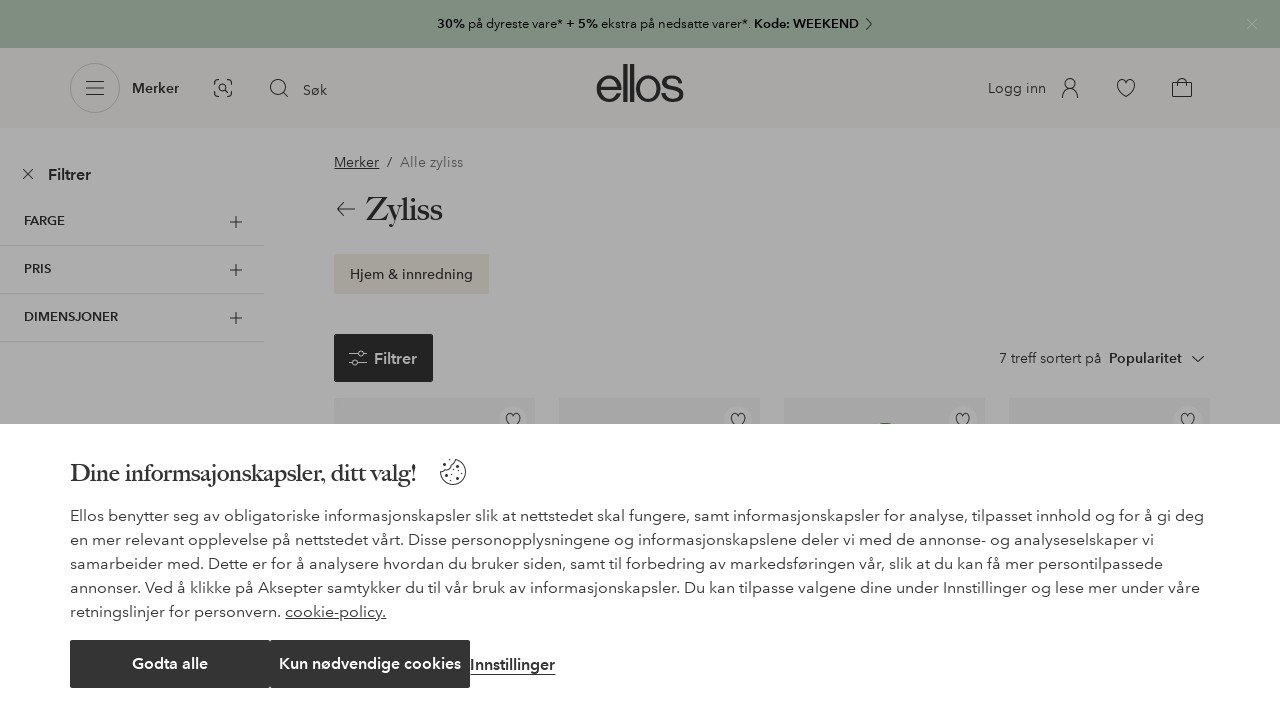

--- FILE ---
content_type: text/html; charset=utf-8
request_url: https://www.ellos.no/brand/zyliss
body_size: 92704
content:
<!doctype html>
<html data-n-head-ssr lang="no" data-robot-rendered="true" data-n-head="%7B%22lang%22:%7B%22ssr%22:%22no%22%7D,%22data-robot-rendered%22:%7B%22ssr%22:true%7D%7D">
  <head >
    <meta data-n-head="ssr" charset="utf-8"><meta data-n-head="ssr" name="viewport" content="width=device-width, initial-scale=1"><meta data-n-head="ssr" data-hid="mobile-web-app-capable" name="mobile-web-app-capable" content="yes"><meta data-n-head="ssr" data-hid="apple-mobile-web-app-capable" name="apple-mobile-web-app-capable" content="yes"><meta data-n-head="ssr" data-hid="apple-mobile-web-app-status-bar-style" name="apple-mobile-web-app-status-bar-style" content="default"><meta data-n-head="ssr" data-hid="apple-mobile-web-app-title" name="apple-mobile-web-app-title" content="ellos"><meta data-n-head="ssr" data-hid="format-detection" name="format-detection" content="telephone=no"><meta data-n-head="ssr" data-hid="theme-color" name="theme-color" content="#ffffff"><meta data-n-head="ssr" data-hid="msapplication-TileColor" name="msapplication-TileColor" content="#ffffff"><meta data-n-head="ssr" data-hid="description" name="description" content="Zyliss - Shop hos Ellos til bra priser. Handle enkelt online hos ellos.no"><title>Zyliss | ellos.no</title><link data-n-head="ssr" rel="apple-touch-icon" href="/icons/ios-512.png"><link data-n-head="ssr" rel="icon" type="image/svg+xml" href="/icons/favicon.svg"><link data-n-head="ssr" rel="icon" type="image/png" sizes="32x32" href="/icons/favicon-32.png"><link data-n-head="ssr" rel="icon" type="image/png" sizes="16x16" href="/icons/favicon-16.png"><link data-n-head="ssr" rel="mask-icon" href="/icons/safari-pinned-tab.svg" color="#000000"><link data-n-head="ssr" rel="apple-touch-startup-image" href="/splashscreens/iphone5_splash.png" media="(device-width: 320px) and (device-height: 568px) and (-webkit-device-pixel-ratio: 2)"><link data-n-head="ssr" rel="apple-touch-startup-image" href="/splashscreens/iphone6_splash.png" media="(device-width: 375px) and (device-height: 667px) and (-webkit-device-pixel-ratio: 2)"><link data-n-head="ssr" rel="apple-touch-startup-image" href="/splashscreens/iphoneplus_splash.png" media="(device-width: 621px) and (device-height: 1104px) and (-webkit-device-pixel-ratio: 3)"><link data-n-head="ssr" rel="apple-touch-startup-image" href="/splashscreens/iphonex_splash.png" media="(device-width: 375px) and (device-height: 812px) and (-webkit-device-pixel-ratio: 3)"><link data-n-head="ssr" rel="apple-touch-startup-image" href="/splashscreens/iphonexr_splash.png" media="(device-width: 414px) and (device-height: 896px) and (-webkit-device-pixel-ratio: 2)"><link data-n-head="ssr" rel="apple-touch-startup-image" href="/splashscreens/iphonexsmax_splash.png" media="(device-width: 414px) and (device-height: 896px) and (-webkit-device-pixel-ratio: 3)"><link data-n-head="ssr" rel="apple-touch-startup-image" href="/splashscreens/ipad_splash.png" media="(device-width: 768px) and (device-height: 1024px) and (-webkit-device-pixel-ratio: 2)"><link data-n-head="ssr" rel="apple-touch-startup-image" href="/splashscreens/ipadpro1_splash.png" media="(device-width: 834px) and (device-height: 1112px) and (-webkit-device-pixel-ratio: 2)"><link data-n-head="ssr" rel="apple-touch-startup-image" href="/splashscreens/ipadpro3_splash.png" media="(device-width: 834px) and (device-height: 1194px) and (-webkit-device-pixel-ratio: 2)"><link data-n-head="ssr" rel="apple-touch-startup-image" href="/splashscreens/ipadpro2_splash.png" media="(device-width: 1024px) and (device-height: 1366px) and (-webkit-device-pixel-ratio: 2)"><link data-n-head="ssr" rel="preload" href="/fonts/big-caslon-bold.woff2" as="font" type="font/woff2" crossorigin="true"><link data-n-head="ssr" rel="preload" href="/fonts/AvenirNextLTPro-Regular.woff2" as="font" type="font/woff2" crossorigin="true"><link data-n-head="ssr" rel="preload" href="/fonts/AvenirNextLTPro-Demi.woff2" as="font" type="font/woff2" crossorigin="true"><link data-n-head="ssr" rel="preconnect" href="https://assets.ellosgroup.com" crossorigin="true"><link data-n-head="ssr" rel="preconnect" href="https://static.ellosgroup.com" crossorigin="true"><link data-n-head="ssr" rel="preconnect" href="https://ellos.a.bigcontent.io" crossorigin="true"><link data-n-head="ssr" rel="preconnect" href="https://c1.amplience.net" crossorigin="true"><link data-n-head="ssr" rel="dns-prefetch" href="https://www.google-analytics.com"><link data-n-head="ssr" rel="dns-prefetch" href="https://adservice.google.com"><link data-n-head="ssr" rel="canonical" href="https://www.ellos.no/brand/zyliss"><script data-n-head="ssr" src="https://gtm.ellos.no/gtm.js?id=GTM-MHGDC4M" async></script><script data-n-head="ssr" type="application/ld+json">{}</script><script data-n-head="ssr" type="application/ld+json">{"@context":"https://schema.org","@type":"BreadcrumbList","itemListElement":[{"@type":"ListItem","position":1,"item":{"@id":"https://www.ellos.no/brand/list","name":"Merker"}}]}</script><link rel="preload" href="/_nuxt/6f56502.js" as="script"><link rel="preload" href="/_nuxt/0a6773c.js" as="script"><link rel="preload" href="/_nuxt/5fea41f.js" as="script"><link rel="preload" href="/_nuxt/a3e51d5.js" as="script"><link rel="preload" href="/_nuxt/a03d038.js" as="script"><link rel="preload" href="/_nuxt/aa0c983.js" as="script"><link rel="preload" href="/_nuxt/03e6e2f.js" as="script"><link rel="preload" href="/_nuxt/d93c3b4.js" as="script"><link rel="preload" href="/_nuxt/9db4ebf.js" as="script"><link rel="preload" href="/_nuxt/3f87a2d.js" as="script"><link rel="preload" href="/_nuxt/e3656b4.js" as="script"><link rel="preload" href="/_nuxt/f279977.js" as="script"><link rel="preload" href="/_nuxt/d0e30c2.js" as="script"><style data-vue-ssr-id="3ad1b452:0 685ef19c:0 697d6f98:0 e330f048:0 5ef25ab8:0 09706a6c:0 5e81a75b:0 287358a8:0 5c09c8fe:0 693c14c0:0 7e32878f:0 045caef8:0 dfa95bda:0 95a5ae00:0 22cb249d:0 cb479f5e:0 1e7f9588:0 0a5eb84d:0 aeb11440:0 7656abf7:0 419c0a75:0 4eedbf5c:0 4422d8be:0 62b96f50:0 615f295e:0 4d265545:0 de07bcb8:0 048cd149:0 51882cfb:0 e9c7acce:0 0f45e23a:0 1a5d4155:0 0f0f83c2:0 8db677b6:0 ee429c80:0 4e4c58b4:0 b070a8f2:0 7694e54a:0 e5871d96:0 2350bbcc:0 60af345c:0 b11153e6:0 4029eb26:0 47384f18:0 086a18e4:0 cf8e1642:0 ddf21e56:0 fa49dde4:0 372c0d10:0 440d09cb:0">html{line-height:1.15;-ms-text-size-adjust:100%;-webkit-text-size-adjust:100%}body{margin:0}h1{font-size:2em;margin:.67em 0}main{display:block}hr{box-sizing:initial;height:0;overflow:visible}pre{font-family:monospace,monospace;font-size:1em}a{background-color:initial;-webkit-text-decoration-skip:objects}abbr[title]{border-bottom:none;text-decoration:underline;-webkit-text-decoration:underline dotted;text-decoration:underline dotted}b,strong{font-weight:bolder}code,kbd,samp{font-family:monospace,monospace;font-size:1em}small{font-size:80%}sub,sup{font-size:75%;line-height:0;position:relative;vertical-align:initial}sub{bottom:-.25em}sup{top:-.5em}svg:not(:root){overflow:hidden}button,input,optgroup,select,textarea{font-family:sans-serif;font-size:100%;line-height:1.15;margin:0}button,input{overflow:visible}button,select{text-transform:none}[type=reset],[type=submit],button{-webkit-appearance:button}[type=button]::-moz-focus-inner,[type=reset]::-moz-focus-inner,[type=submit]::-moz-focus-inner,button::-moz-focus-inner{border-style:none;padding:0}fieldset{padding:.35em .75em .625em}legend{box-sizing:border-box;color:inherit;display:table;max-width:100%;padding:0;white-space:normal}progress{vertical-align:initial}textarea{overflow:auto}[type=checkbox],[type=radio]{box-sizing:border-box;padding:0}[type=number]::-webkit-inner-spin-button,[type=number]::-webkit-outer-spin-button{height:auto}[type=search]{-webkit-appearance:textfield;outline-offset:-2px}[type=search]::-webkit-search-cancel-button,[type=search]::-webkit-search-decoration{-webkit-appearance:none}::-webkit-file-upload-button{-webkit-appearance:button;font:inherit}details,menu{display:block}summary{display:list-item}[hidden],template{display:none}:root{font-size:1rem;--outline-offset:0.125rem}body,html{height:100%;width:100%}*{box-sizing:border-box}:after,:before{box-sizing:inherit}body{background-color:#fff;color:#343434;font-family:AvenirNextLTPro,Tahoma,sans;font-feature-settings:"lnum";font-variant-numeric:lining-nums;line-height:1.5;-moz-osx-font-smoothing:grayscale;-webkit-font-smoothing:antialiased;align-content:start;display:grid;grid-template-columns:100%;overflow-x:hidden}body>*{-ms-overflow-style:-ms-autohiding-scrollbar}*{color:inherit}@media (max-width:74.9375rem){html.overlay{min-height:100%;overflow:hidden}html.overlay body{height:calc(100vh + var(--overlay-offset));min-height:100vh;min-height:-webkit-fill-available;overflow-y:hidden;position:fixed;top:calc(var(--overlay-offset)*-1);z-index:0}}@media (min-width:75em){html.overlay body{height:calc(100vh + var(--overlay-offset));overflow-y:hidden;position:fixed;top:calc(var(--overlay-offset)*-1)}}#__layout,#__nuxt{height:100%}.site-wrapper{display:grid;grid-template-areas:"preheader" "header" "nav" "main" "trustpilot" "footer";grid-template-columns:100%;grid-template-rows:auto auto auto 1fr auto auto;height:100%}.site-wrapper .pre-header{grid-area:preheader}.site-wrapper .header-site{grid-area:header}.site-wrapper .navigation-drawer{grid-area:nav}.site-wrapper main{grid-area:main}.site-wrapper .trustpilot{grid-area:trustpilot}.site-wrapper .footer-site{grid-area:footer}img{vertical-align:middle}svg{fill:currentColor}.ui-icon-16{height:1rem;width:1rem}.ui-icon-20{height:1.25rem;width:1.25rem}.ui-icon-24{height:1.5rem;width:1.5rem}.ui-icon-32{height:2rem;width:2rem}.ui-icon-38{height:2.375rem;width:2.375rem}.ui-icon-solid{box-sizing:initial;padding:.5rem}[class*=ui-flag]{border-radius:1rem}.wrap{margin:0 1rem;position:relative}a{color:currentColor;-webkit-text-decoration:none;text-decoration:none}[class*=userInput-]:not(.userInput-keyboard) [tabindex],[class*=userInput-]:not(.userInput-keyboard) a,[class*=userInput-]:not(.userInput-keyboard) button,[class*=userInput-]:not(.userInput-keyboard) input,[class*=userInput-]:not(.userInput-keyboard) textarea{outline:none;-webkit-tap-highlight-color:rgba(0,0,0,0)}[tabindex]:focus-visible,a:focus-visible,button:focus-visible,input:focus-visible,textarea:focus-visible{outline:revert;outline-offset:var(--outline-offset)}[role=link]{cursor:pointer}.site-wrapper.ab-test-79{grid-template-areas:"header" "preheader" "nav" "main" "trustpilot" "footer"}[role=link].icon-only .icon-label,a.icon-only .icon-label,button.icon-only .icon-label{border:0;clip:rect(0 0 0 0);height:1px;margin:-1px;overflow:hidden;padding:0;position:absolute;width:1px}button,input,textarea{color:inherit;font-family:inherit;font-weight:inherit}button{cursor:pointer;font-feature-settings:"lnum";font-variant-numeric:lining-nums}.form-control{margin-bottom:1.5rem}.form-label{color:#343434;font-size:.875rem;font-weight:600;margin-bottom:1rem;text-transform:uppercase}.form-textarea{font-size:.875rem}.form-select,.form-textarea{border:1px solid #bebebe;padding:.75rem}.form-select{background-color:initial}.form-footnote{color:#767676;font-size:.875rem;line-height:1.5;margin:1rem 0 0}.form--overlay{align-content:flex-start;align-items:stretch;display:flex;flex-direction:column;font-size:.875rem;justify-content:flex-start;padding:1rem 1.5rem 1.5rem;position:relative}.form--overlay .form-select,.form--overlay [class*=cta-],.form--overlay [class*=tag-]{width:100%}.form--overlay .form-label{display:inline-block;font-size:1rem;text-transform:none}.form--overlay .form-footnote{font-size:.75rem}.form--overlay .form-select{font-weight:600;height:3rem}.form--overlay .form-textarea{min-height:6rem}.form--overlay .form-control{margin-bottom:1rem}.form--overlay .loading-dots-animation{position:absolute}[class^=tt-],h1,h2,h3,h4,h5,h6{font-size:1.5rem;line-height:1.2;margin:0}b,strong{font-weight:600}[class*=edito] a{color:#34343452;-webkit-text-decoration:underline;text-decoration:underline}[class*=edito] a[href]{color:currentColor;transition:color .25s cubic-bezier(.215,.61,.355,1)}.userInput-keyboard [class*=edito] a:focus,.userInput-mouse [class*=edito] a:hover,.userInput-touch [class*=edito] a:active{-webkit-text-decoration:none;text-decoration:none}.userInput-keyboard .edito-variant-1 a[href]:focus,.userInput-mouse .edito-variant-1 a[href]:hover,.userInput-touch .edito-variant-1 a[href]:active{color:#343434a3}.userInput-keyboard .edito-variant-2 a[href]:focus,.userInput-mouse .edito-variant-2 a[href]:hover,.userInput-touch .edito-variant-2 a[href]:active{color:#474747}.userInput-keyboard .edito-variant-3 a[href]:focus,.userInput-mouse .edito-variant-3 a[href]:hover,.userInput-touch .edito-variant-3 a[href]:active{color:#ffffffa3}@media (min-width:36em){[class^=tt-],h1,h2,h3,h4,h5,h6{font-size:1.75rem}}@media (min-width:62em){.wrap{margin:0 auto;width:89.0625%}[class^=tt-],h1,h2,h3,h4,h5,h6{font-size:2rem}}@media (min-width:75em){.wrap{width:89%}[class^=tt-],h1,h2,h3,h4,h5,h6{font-size:2.25rem}}@media (min-width:100em){.wrap{max-width:100rem;width:88.5%}[class^=tt-],h1,h2,h3,h4,h5,h6{font-size:2.5rem}}@font-face{font-display:swap;font-family:BigCaslon;font-style:normal;font-weight:700;src:url(/fonts/big-caslon-bold.woff2) format("woff2"),url(/fonts/big-caslon-bold.woff) format("woff")}@font-face{font-display:swap;font-family:AvenirNextLTPro;font-style:normal;src:url(/fonts/AvenirNextLTPro-Regular.woff2) format("woff2"),url(/fonts/AvenirNextLTPro-Regular.woff) format("woff")}@font-face{font-display:swap;font-family:AvenirNextLTPro;font-style:normal;font-weight:500;src:url(/fonts/AvenirNextLTPro-Medium.woff2) format("woff2"),url(/fonts/AvenirNextLTPro-Medium.woff) format("woff")}@font-face{font-display:swap;font-family:AvenirNextLTPro;font-style:normal;font-weight:600;src:url(/fonts/AvenirNextLTPro-Demi.woff2) format("woff2"),url(/fonts/AvenirNextLTPro-Demi.woff) format("woff")}
.vue-advanced-cropper{direction:ltr;max-height:100%;max-width:100%;position:relative;text-align:center;-webkit-user-select:none;user-select:none}.vue-advanced-cropper__stretcher{max-height:100%;max-width:100%;pointer-events:none;position:relative}.vue-advanced-cropper__image{max-width:none!important;position:absolute;transform-origin:center;-webkit-user-select:none;user-select:none}.vue-advanced-cropper__background,.vue-advanced-cropper__foreground{background:#000;left:50%;opacity:1;position:absolute;top:50%;transform:translate(-50%,-50%)}.vue-advanced-cropper__foreground{opacity:.5}.vue-advanced-cropper__boundaries{left:50%;opacity:1;position:absolute;top:50%;transform:translate(-50%,-50%)}.vue-advanced-cropper__cropper-wrapper{height:100%;width:100%}.vue-advanced-cropper__image-wrapper{height:100%;overflow:hidden;position:absolute;width:100%}.vue-advanced-cropper__stencil-wrapper{position:absolute}.vue-simple-handler{background:#fff;display:block;height:10px;width:10px}.vue-rectangle-stencil{box-sizing:border-box}.vue-rectangle-stencil,.vue-rectangle-stencil__preview{height:100%;position:absolute;width:100%}.vue-rectangle-stencil--movable{cursor:move}.vue-circle-stencil{box-sizing:initial;cursor:move;height:100%;position:absolute;width:100%}.vue-circle-stencil__preview{border-radius:50%;height:100%;position:absolute;width:100%}.vue-circle-stencil--movable{cursor:move}.vue-simple-line{background:0 0;border:0 solid #ffffff4d;transition:border .5s}.vue-simple-line--north,.vue-simple-line--south{height:0;width:100%}.vue-simple-line--east,.vue-simple-line--west{height:100%;width:0}.vue-simple-line--east{border-right-width:1px}.vue-simple-line--west{border-left-width:1px}.vue-simple-line--south{border-bottom-width:1px}.vue-simple-line--north{border-top-width:1px}.vue-simple-line--hover{border-color:#fff;opacity:1}.vue-bounding-box{height:100%;position:relative;width:100%}.vue-bounding-box__handler{position:absolute}.vue-bounding-box__handler--west-north{left:0;top:0}.vue-bounding-box__handler--north{left:50%;top:0}.vue-bounding-box__handler--east-north{left:100%;top:0}.vue-bounding-box__handler--east{left:100%;top:50%}.vue-bounding-box__handler--east-south{left:100%;top:100%}.vue-bounding-box__handler--south{left:50%;top:100%}.vue-bounding-box__handler--west-south{left:0;top:100%}.vue-bounding-box__handler--west{left:0;top:50%}.vue-handler-wrapper{height:30px;position:absolute;transform:translate(-50%,-50%);width:30px}.vue-handler-wrapper__draggable{align-items:center;display:flex;height:100%;justify-content:center;width:100%}.vue-handler-wrapper--west-north{cursor:nw-resize}.vue-handler-wrapper--north{cursor:n-resize}.vue-handler-wrapper--east-north{cursor:ne-resize}.vue-handler-wrapper--east{cursor:e-resize}.vue-handler-wrapper--east-south{cursor:se-resize}.vue-handler-wrapper--south{cursor:s-resize}.vue-handler-wrapper--west-south{cursor:sw-resize}.vue-handler-wrapper--west{cursor:w-resize}.vue-handler-wrapper--disabled{cursor:auto}.vue-line-wrapper{align-items:center;background:0 0;display:flex;justify-content:center;position:absolute}.vue-line-wrapper--north,.vue-line-wrapper--south{height:12px;left:0;transform:translateY(-50%);width:100%}.vue-line-wrapper--north{cursor:n-resize;top:0}.vue-line-wrapper--south{cursor:s-resize;top:100%}.vue-line-wrapper--east,.vue-line-wrapper--west{height:100%;top:0;transform:translateX(-50%);width:12px}.vue-line-wrapper--east{cursor:e-resize;left:100%}.vue-line-wrapper--west{cursor:w-resize;left:0}.vue-line-wrapper--disabled{cursor:auto}.vue-draggable-area{position:relative}.vue-preview-result{box-sizing:border-box;height:100%;overflow:hidden;position:absolute;width:100%}.vue-preview-result__wrapper{position:absolute}.vue-preview-result__image{max-width:none!important;pointer-events:none;position:relative;transform-origin:center;-webkit-user-select:none;user-select:none}.vue-preview{box-sizing:border-box;overflow:hidden;position:relative}.vue-preview--fill,.vue-preview__wrapper{height:100%;position:absolute;width:100%}.vue-preview__image{max-width:none!important;pointer-events:none;position:absolute;transform-origin:center;-webkit-user-select:none;user-select:none}
.nuxt-progress{background-color:#dec5b8;height:2px;left:0;opacity:1;position:fixed;right:0;top:0;transition:width .1s,opacity .4s;width:0;z-index:999999}.nuxt-progress.nuxt-progress-notransition{transition:none}.nuxt-progress-failed{background-color:red}
iframe[style="width: 1px; height: 1px; border: none;"]{display:none}#chatframe{transition:opacity .3s ease-in-out}html.overlay #chatframe{opacity:0}.ab_T32b .navigation-level-1>ul>li>.item-all{display:none!important}.abToggleChatbot #chatframe,.abToggleChatbot .chatbot-badge{display:none}
.skip-link-wrapper{left:.75rem;pointer-events:none;position:absolute;top:.75rem;z-index:100}.skip-link{display:flex;transform:translateY(-200%);transition:transform .3s cubic-bezier(.455,.03,.515,.955)}.userInput-keyboard .skip-link:focus,.userInput-mouse .skip-link:hover,.userInput-touch .skip-link:active{transform:translateY(0)}
.cta{--cta-border-radius:2px;--cta-font-weight:600;--cta-font-size:1rem;--cta-padding:0.75rem;--cta-text-padding:0.25rem;--cta-icon-padding:0.25rem;--cta-border:var(--cta-background)}.cta.size-s,.cta.size-xs{--cta-font-size:0.8125rem;--cta-padding:0.5rem;--cta-icon-size:1rem}.cta.size-m{--cta-font-size:0.875rem;--cta-icon-size:1.25rem}.cta.size-l,.cta.size-xl{--cta-font-size:1rem}.cta{--cta-icon-size:1.5rem;--cta-default-transition:background-color 0.25s cubic-bezier(0.215,0.61,0.355,1),border-color 0.25s cubic-bezier(0.215,0.61,0.355,1),color 0.25s cubic-bezier(0.215,0.61,0.355,1);align-items:center;-webkit-appearance:none;appearance:none;background-clip:padding-box;background-color:var(--cta-background);border-color:var(--cta-border);border-radius:var(--cta-border-radius);border-style:solid;border-width:var(--cta-border-width);color:var(--cta-color);cursor:pointer;display:inline-flex;font-size:var(--cta-font-size);font-weight:var(--cta-font-weight);margin:0;min-height:var(--cta-min-height);min-width:var(--cta-min-width);outline:none;padding:0 calc(var(--cta-padding) - var(--cta-border-width));position:relative;transition:var(--cta-default-transition)}a.cta{-webkit-text-decoration:none;text-decoration:none}.cta svg{height:var(--cta-icon-size);width:var(--cta-icon-size)}.cta:disabled,.cta[aria-busy]{cursor:default;pointer-events:none}.cta.icon-only{--cta-padding:0}.cta.icon-only .icon-label{border:0;clip:rect(0 0 0 0);height:1px;margin:-1px;overflow:hidden;padding:0;position:absolute;width:1px}.cta.icon-only .icon-label+span{margin:0 .4375rem}.cta.icon-only svg{margin:0}.cta:not(.icon-only) .contents>span:first-child{padding-left:var(--cta-text-padding)}.cta:not(.icon-only) .contents>span:last-child{padding-right:var(--cta-text-padding)}.cta:not(.icon-only) svg:first-child{margin-right:var(--cta-icon-padding)}.cta:not(.icon-only) svg:last-child{margin-left:var(--cta-icon-padding)}.cta.loading .contents{opacity:0;transition-delay:0s}.cta.loading .loading-dots{color:inherit}.cta.rounded{border-radius:100%}.cta.transparent{background-color:initial;border-width:0;color:inherit}.cta.size-xs{--cta-min-height:1.75rem;--cta-min-width:3.625rem}.cta.size-xs.icon-only{--cta-min-width:1.75rem}.cta.size-s{--cta-min-height:2rem;--cta-min-width:4rem}.cta.size-s.icon-only{--cta-min-width:2rem}.cta.size-m{--cta-min-height:2.5rem;--cta-min-width:4.5rem}.cta.size-m.icon-only{--cta-min-width:2.5rem}.cta.size-l{--cta-min-height:3rem;--cta-min-width:4.875rem}.cta.size-l.icon-only{--cta-min-width:3rem}.cta.size-xl{--cta-min-height:3.5rem;--cta-min-width:5rem}.cta.size-xl.icon-only{--cta-min-width:3.5rem}.userInput-mouse .cta:not(.cta-static):not(:disabled):not(.transparent):hover,.userInput-mouse .cta[aria-busy]:not(:disabled):not(.transparent):not(.cta-static){background-color:var(--cta-background--hover,var(--cta-background));border-color:var(--cta-border--hover,var(--cta-border));color:var(--cta-color--hover,var(--cta-color))}.userInput-keyboard .cta:not(.cta-static):focus,.userInput-keyboard .cta[aria-busy]:not(.cta-static){background-color:var(--cta-background--focus,var(--cta-background--hover,var(--cta-background)));border-color:var(--cta-border--focus,var(--cta-border--hover,var(--cta-border)));color:var(--cta-color--focus,var(--cta-color--hover,var(--cta-color)))}.userInput-keyboard .cta:not(.cta-static):active,.userInput-mouse .cta:not(.cta-static):not(:disabled):not(.transparent):active,.userInput-touch .cta:not(.cta-static):active,.userInput-touch .cta[aria-busy]:not(.cta-static){background-color:var(--cta-background--active,var(--cta-background--hover,var(--cta-background)));border-color:var(--cta-border--active,var(--cta-border--hover,var(--cta-border)));color:var(--cta-color--active,var(--cta-color--hover,var(--cta-color)))}.cta .contents{align-items:center;display:flex;flex-wrap:wrap;justify-content:center;opacity:1;text-align:center;transition:opacity .25s cubic-bezier(.25,.46,.45,.94) .1s;width:100%}.cta .contents .sub-label{position:absolute;top:50%;transform:translateY(-50%);transition:font-size .3s ease,top .3s ease}.cta .contents .sub-label.move{font-size:.6875rem;top:1rem}
.cta.type-solid{--cta-border-width:1px}.cta.type-solid.variant-1,.cta.type-solid.variant-primary{--cta-background:#343434;--cta-background--hover:#343434cc;--cta-background--active:#343434a3;--cta-border--hover:var(--cta-background--hover);--cta-color:#fff}.cta.type-solid.variant-secondary{--cta-background:#f5efe6;--cta-background--hover:#e8daca;--cta-background--active:#dbc6ad;--cta-border--hover:var(--cta-background--hover);--cta-border--focus:#a26559;--cta-border--active:var(--cta-background--active);--cta-color:#343434}.cta.type-solid.variant-2,.cta.type-solid.variant-charcoal{--cta-background:#474747;--cta-background--hover:#474747a3;--cta-background--focus:#343434a3;--cta-background--active:#34343452;--cta-border--hover:var(--cta-background--hover);--cta-border--focus:#767676;--cta-border--active:var(--cta-background--active);--cta-color:#bebebe;--cta-color--hover:#fff}.cta.type-solid.variant-3,.cta.type-solid.variant-grey,.cta.type-solid.variant-my-pages-secondary{--cta-background:#e5e5e5;--cta-background--hover:#bebebe;--cta-background--active:#767676;--cta-border--hover:var(--cta-background--hover);--cta-border--focus:#767676;--cta-border--active:var(--cta-background--active);--cta-color:#767676;--cta-color--hover:#343434}.cta.type-solid.variant-4,.cta.type-solid.variant-white{--cta-background:#fff;--cta-background--hover:#ffffffa3;--cta-background--active:#ffffff52;--cta-border--hover:var(--cta-background--hover);--cta-border--focus:#fff;--cta-border--active:var(--cta-background--active);--cta-color:#343434;--cta-color--hover:#343434}.cta.type-solid.variant-4:disabled,.cta.type-solid.variant-white:disabled{--cta-background:#ffffff3d;--cta-color:#3434347a}.cta.type-solid.variant-5{--cta-background:#343434cc;--cta-background--hover:#343434;--cta-border--hover:var(--cta-background--hover);--cta-border--focus:#fff;--cta-border--active:var(--cta-background--active);--cta-color:#fff}.cta.type-solid.variant-5:disabled{--cta-background:#ffffff3d;--cta-color:#ffffff7a}.cta.type-solid.variant-my-pages-primary{--cta-background:#3f7d5f;--cta-background--hover:#386650;--cta-background--active:#2d5240;--cta-border--hover:var(--cta-background--hover);--cta-border--focus:#343434;--cta-border--active:var(--cta-background--active);--cta-color:#fff}.cta.type-solid:disabled{--cta-background:#e5e5e5;--cta-color:#bebebe}.cta.type-solid.variant-elpy-primary{--cta-background:#5738bf;--cta-background--hover:#765bcf;--cta-background--active:#452c98;--cta-border--focus:#765bcf;--cta-color:#fff;--cta-border-radius:8px}.cta.type-solid.variant-elpy-secondary{--cta-background:#ededfe;--cta-background--hover:#d5d5fd;--cta-background--active:#a5a5fa;--cta-border--focus:#a5a5fa;--cta-color:#5738bf;--cta-border-radius:8px}
.pre-header{--outline-offset:-0.3125rem;color:#fff;display:block;font-size:.8125rem;line-height:1.230769230769231;overflow:hidden;position:relative}.pre-header.v-leave-active{transition:height .3s ease}.pre-header.v-leave-to{height:0!important}.pre-header .ui-chevron{box-sizing:initial;flex-shrink:0;margin-right:-.75rem;opacity:.64;padding-left:.25rem;transition:transform .3s ease}.pre-header .ui-elpy{height:1.375rem;transform:scale(.9);width:3rem}.pre-header p{margin:0}.pre-header .pre-header-close{background-color:initial;border-color:#0000;border-radius:50%;color:#ffffffa3;margin-right:.75rem;padding:0;position:absolute;right:0;top:1.5rem;transform:translateY(-50%)}.userInput-keyboard .pre-header .pre-header-close:focus:not(.cta-static),.userInput-mouse .pre-header .pre-header-close:hover:not(.cta-static),.userInput-touch .pre-header .pre-header-close:active:not(.cta-static){background-color:#ffffff29;border-color:#0000;color:#fff}.pre-header .pre-header-close svg{height:1.5rem;width:1.5rem}.pre-header-entry{display:block}.userInput-keyboard .pre-header-entry:focus .ui-chevron,.userInput-mouse .pre-header-entry:hover .ui-chevron,.userInput-touch .pre-header-entry:active .ui-chevron{transform:translateX(.25rem)}.pre-header-wrapper{align-items:center;display:flex;height:3rem;justify-content:center}.pre-header-icon{flex-grow:0;flex-shrink:0;margin-right:.5rem}.pre-header-text{flex-shrink:1;overflow:hidden;text-overflow:ellipsis}.pre-header-text span{overflow:hidden;text-overflow:ellipsis;white-space:nowrap}@media (min-width:62em){.pre-heade.v-leave{height:3rem}.pre-header-wrapper{justify-content:center}.pre-header-code{display:inline;padding-left:.25rem}}.pre-header.has-multiple .pre-header-wrapper{height:2.5rem}.pre-header.has-multiple .pre-header-close{top:1.25rem}.pre-header .pre-header-wrapper{margin:0 3rem}.pre-header .pre-header-wrapper .ui-chevron{display:none}.pre-header-text{text-align:center}@supports (-webkit-line-clamp:2){.pre-header-text:not(.has-code) span{display:-webkit-box;white-space:normal;-webkit-line-clamp:2;-webkit-box-orient:vertical}}.pre-header-text.has-code span{display:block;text-align:center}@media (min-width:62em){.pre-header.has-multiple{display:flex}.pre-header.has-multiple .pre-header-entry{width:50%}.pre-header.has-multiple .pre-header-wrapper{height:3rem}.pre-header.has-multiple:last-child .pre-header-wrapper{padding-right:2rem}.pre-header.has-multiple:last-child .pre-header-close{display:flex}.pre-header.has-multiple .pre-header-close{top:1.5rem}.pre-header .pre-header-wrapper{height:3rem}.pre-header .pre-header-wrapper .ui-chevron{display:inherit}.pre-header-text{padding-right:0}.pre-header-text.has-code span{display:inline}}
.lottie-icon svg{width:auto!important}.lottie-icon path{fill:currentColor}.lottie-icon path[stroke]{stroke:currentColor}.lottie-size-m{height:2rem}.lottie-size-m:empty{width:2rem}.lottie-size-s{height:1.5rem}.lottie-size-s:empty{width:1.5rem}
[class*=cta-],[class*=tag-]{align-items:center;background-clip:padding-box;border-radius:2px;border-style:solid;border-width:1px;cursor:pointer;display:inline-flex;font-weight:600;justify-content:center;line-height:1.2;padding:.25rem .9375rem;text-align:center;-webkit-text-decoration:none;text-decoration:none;transition:background-color .25s cubic-bezier(.215,.61,.355,1),border-color .25s cubic-bezier(.215,.61,.355,1),color .25s cubic-bezier(.215,.61,.355,1)}[class*=cta-]:disabled,[class*=tag-]:disabled{cursor:default}[class*=cta-] [class*=bubble-count],[class*=cta-] svg,[class*=tag-] [class*=bubble-count],[class*=tag-] svg{flex-shrink:0}[class*=cta-] [class*=bubble-count]:first-child,[class*=cta-] svg:first-child,[class*=tag-] [class*=bubble-count]:first-child,[class*=tag-] svg:first-child{transform:translateX(-.25rem)}[class*=cta-] [class*=bubble-count]:last-child,[class*=cta-] svg:last-child,[class*=tag-] [class*=bubble-count]:last-child,[class*=tag-] svg:last-child{transform:translateX(.25rem)}[class*=cta-] span,[class*=tag-] span{letter-spacing:1.5}[class*=cta-].icon-only,[class*=tag-].icon-only{min-width:0;padding-left:0;padding-right:0}[class*=cta-].icon-only svg,[class*=tag-].icon-only svg{transform:none}
[class*=cta-solid-my-pages-s],[class*=cta-solid-primary-s],[class*=cta-solid-secondary-s],[class*=cta-solid-variant-1-s],[class*=cta-solid-variant-2-s],[class*=cta-solid-variant-3-s],[class*=cta-solid-variant-4-s],[class*=cta-solid-variant-5-s]{font-size:.8125rem;min-height:2rem;min-width:4rem;padding-left:.6875rem;padding-right:.6875rem}[class*=cta-solid-my-pages-s] svg,[class*=cta-solid-primary-s] svg,[class*=cta-solid-secondary-s] svg,[class*=cta-solid-variant-1-s] svg,[class*=cta-solid-variant-2-s] svg,[class*=cta-solid-variant-3-s] svg,[class*=cta-solid-variant-4-s] svg,[class*=cta-solid-variant-5-s] svg{height:1rem;width:1rem}[class*=cta-solid-my-pages-s].icon-only,[class*=cta-solid-primary-s].icon-only,[class*=cta-solid-secondary-s].icon-only,[class*=cta-solid-variant-1-s].icon-only,[class*=cta-solid-variant-2-s].icon-only,[class*=cta-solid-variant-3-s].icon-only,[class*=cta-solid-variant-4-s].icon-only,[class*=cta-solid-variant-5-s].icon-only{width:2rem}[class*=cta-solid-my-pages-m],[class*=cta-solid-primary-m],[class*=cta-solid-secondary-m],[class*=cta-solid-variant-1-m],[class*=cta-solid-variant-2-m],[class*=cta-solid-variant-3-m],[class*=cta-solid-variant-4-m],[class*=cta-solid-variant-5-m]{font-size:.875rem;height:2.5rem;min-width:4.5rem}[class*=cta-solid-my-pages-m] svg,[class*=cta-solid-primary-m] svg,[class*=cta-solid-secondary-m] svg,[class*=cta-solid-variant-1-m] svg,[class*=cta-solid-variant-2-m] svg,[class*=cta-solid-variant-3-m] svg,[class*=cta-solid-variant-4-m] svg,[class*=cta-solid-variant-5-m] svg{height:1.25rem;width:1.25rem}[class*=cta-solid-my-pages-m].icon-only,[class*=cta-solid-primary-m].icon-only,[class*=cta-solid-secondary-m].icon-only,[class*=cta-solid-variant-1-m].icon-only,[class*=cta-solid-variant-2-m].icon-only,[class*=cta-solid-variant-3-m].icon-only,[class*=cta-solid-variant-4-m].icon-only,[class*=cta-solid-variant-5-m].icon-only{width:2.5rem}[class*=cta-solid-my-pages-l],[class*=cta-solid-primary-l],[class*=cta-solid-secondary-l],[class*=cta-solid-variant-1-l],[class*=cta-solid-variant-2-l],[class*=cta-solid-variant-3-l],[class*=cta-solid-variant-4-l],[class*=cta-solid-variant-5-l]{font-size:1rem;height:3rem;min-width:5rem}[class*=cta-solid-my-pages-l] svg,[class*=cta-solid-primary-l] svg,[class*=cta-solid-secondary-l] svg,[class*=cta-solid-variant-1-l] svg,[class*=cta-solid-variant-2-l] svg,[class*=cta-solid-variant-3-l] svg,[class*=cta-solid-variant-4-l] svg,[class*=cta-solid-variant-5-l] svg{height:1.5rem;width:1.5rem}[class*=cta-solid-my-pages-l].icon-only,[class*=cta-solid-primary-l].icon-only,[class*=cta-solid-secondary-l].icon-only,[class*=cta-solid-variant-1-l].icon-only,[class*=cta-solid-variant-2-l].icon-only,[class*=cta-solid-variant-3-l].icon-only,[class*=cta-solid-variant-4-l].icon-only,[class*=cta-solid-variant-5-l].icon-only{width:3rem}[class*=cta-solid-my-pages-xl],[class*=cta-solid-primary-xl],[class*=cta-solid-secondary-xl],[class*=cta-solid-variant-1-xl],[class*=cta-solid-variant-2-xl],[class*=cta-solid-variant-3-xl],[class*=cta-solid-variant-4-xl],[class*=cta-solid-variant-5-xl]{font-size:1rem;height:3.5rem;min-width:5.5rem}[class*=cta-solid-my-pages-xl] svg,[class*=cta-solid-primary-xl] svg,[class*=cta-solid-secondary-xl] svg,[class*=cta-solid-variant-1-xl] svg,[class*=cta-solid-variant-2-xl] svg,[class*=cta-solid-variant-3-xl] svg,[class*=cta-solid-variant-4-xl] svg,[class*=cta-solid-variant-5-xl] svg{height:1.5rem;width:1.5rem}[class*=cta-solid-my-pages-xl].icon-only,[class*=cta-solid-primary-xl].icon-only,[class*=cta-solid-secondary-xl].icon-only,[class*=cta-solid-variant-1-xl].icon-only,[class*=cta-solid-variant-2-xl].icon-only,[class*=cta-solid-variant-3-xl].icon-only,[class*=cta-solid-variant-4-xl].icon-only,[class*=cta-solid-variant-5-xl].icon-only{width:3.5rem}[class*=cta-solid-my-pages-2xl],[class*=cta-solid-primary-2xl],[class*=cta-solid-secondary-2xl],[class*=cta-solid-variant-1-2xl],[class*=cta-solid-variant-2-2xl],[class*=cta-solid-variant-3-2xl],[class*=cta-solid-variant-4-2xl],[class*=cta-solid-variant-5-2xl]{font-size:1.125rem;height:4rem;min-width:6rem}[class*=cta-solid-primary]{background-color:#343434;border-color:#343434;color:#fff}.userInput-keyboard [class*=cta-solid-primary]:not(.cta-static):focus,.userInput-mouse [class*=cta-solid-primary]:not(.cta-static):hover{background-color:#343434cc;border-color:#343434cc}.userInput-keyboard [class*=cta-solid-primary]:not(.cta-static):active,.userInput-mouse [class*=cta-solid-primary]:not(.cta-static):active,.userInput-touch [class*=cta-solid-primary]:not(.cta-static):active{background-color:#343434a3;border-color:#343434a3}.userInput-keyboard [class*=cta-solid-primary]:not(.cta-static):disabled:focus,.userInput-mouse [class*=cta-solid-primary]:not(.cta-static):disabled:hover,.userInput-touch [class*=cta-solid-primary]:not(.cta-static):disabled:active,[class*=cta-solid-primary]:disabled:not(.slider-controller){background-color:#e5e5e5;border-color:#e5e5e5;color:#bebebe}[class*=cta-solid-secondary]{background-color:#f5efe6;border-color:#f5efe6;color:#343434}.userInput-mouse [class*=cta-solid-secondary]:not(.cta-static):hover{background-color:#e8daca;border-color:#e8daca;color:#343434}.userInput-keyboard [class*=cta-solid-secondary]:not(.cta-static):focus{background-color:#e8daca;border-color:#a26559;color:$text-secondary-focus}.userInput-keyboard [class*=cta-solid-secondary]:not(.cta-static):active,.userInput-mouse [class*=cta-solid-secondary]:not(.cta-static):active,.userInput-touch [class*=cta-solid-secondary]:not(.cta-static):active{background-color:#dbc6ad;border-color:#dbc6ad;color:#343434}.userInput-keyboard [class*=cta-solid-secondary]:not(.cta-static):disabled:focus,.userInput-mouse [class*=cta-solid-secondary]:not(.cta-static):disabled:hover,.userInput-touch [class*=cta-solid-secondary]:not(.cta-static):disabled:active,[class*=cta-solid-secondary]:disabled:not(.slider-controller){background-color:#e5e5e5;border-color:#e5e5e5;color:#bebebe}[class*=cta-solid-my-pages]{background-color:#3f7d5f;border-color:#3f7d5f;color:#fff}.userInput-mouse [class*=cta-solid-my-pages]:not(.cta-static):hover{background-color:#386650;border-color:#386650;color:#fff}.userInput-keyboard [class*=cta-solid-my-pages]:not(.cta-static):focus{background-color:#386650;border-color:#343434;color:$text-my-pages-focus}.userInput-keyboard [class*=cta-solid-my-pages]:not(.cta-static):active,.userInput-mouse [class*=cta-solid-my-pages]:not(.cta-static):active,.userInput-touch [class*=cta-solid-my-pages]:not(.cta-static):active{background-color:#2d5240;border-color:#2d5240;color:#fff}.userInput-keyboard [class*=cta-solid-my-pages]:not(.cta-static):disabled:focus,.userInput-mouse [class*=cta-solid-my-pages]:not(.cta-static):disabled:hover,.userInput-touch [class*=cta-solid-my-pages]:not(.cta-static):disabled:active,[class*=cta-solid-my-pages]:disabled:not(.slider-controller){background-color:#e5e5e5;border-color:#e5e5e5;color:#bebebe}[class*=cta-solid-variant-1]{background-color:#343434;border-color:#343434;color:#fff}.userInput-mouse [class*=cta-solid-variant-1]:not(.cta-static):hover{background-color:#343434cc;border-color:#343434cc;color:#fff}.userInput-keyboard [class*=cta-solid-variant-1]:not(.cta-static):focus{background-color:#343434cc;border-color:#343434;color:$text-variant-1-focus}.userInput-keyboard [class*=cta-solid-variant-1]:not(.cta-static):active,.userInput-mouse [class*=cta-solid-variant-1]:not(.cta-static):active,.userInput-touch [class*=cta-solid-variant-1]:not(.cta-static):active{background-color:#343434a3;border-color:#343434a3;color:#fff}.userInput-keyboard [class*=cta-solid-variant-1]:not(.cta-static):disabled:focus,.userInput-mouse [class*=cta-solid-variant-1]:not(.cta-static):disabled:hover,.userInput-touch [class*=cta-solid-variant-1]:not(.cta-static):disabled:active,[class*=cta-solid-variant-1]:disabled:not(.slider-controller){background-color:#e5e5e5;border-color:#e5e5e5;color:#bebebe}[class*=cta-solid-variant-2]{background-color:#474747;border-color:#474747;color:#bebebe}.userInput-mouse [class*=cta-solid-variant-2]:not(.cta-static):hover{background-color:#474747a3;border-color:#474747a3;color:#fff}.userInput-keyboard [class*=cta-solid-variant-2]:not(.cta-static):focus{background-color:#343434a3;border-color:#767676;color:#fff}.userInput-keyboard [class*=cta-solid-variant-2]:not(.cta-static):active,.userInput-mouse [class*=cta-solid-variant-2]:not(.cta-static):active,.userInput-touch [class*=cta-solid-variant-2]:not(.cta-static):active{background-color:#34343452;border-color:#34343452;color:#fff}.userInput-keyboard [class*=cta-solid-variant-2]:not(.cta-static):disabled:focus,.userInput-mouse [class*=cta-solid-variant-2]:not(.cta-static):disabled:hover,.userInput-touch [class*=cta-solid-variant-2]:not(.cta-static):disabled:active,[class*=cta-solid-variant-2]:disabled:not(.slider-controller){background-color:#474747;border-color:#474747;color:#767676}[class*=cta-solid-variant-3]{background-color:#e5e5e5;border-color:#e5e5e5;color:#767676}.userInput-mouse [class*=cta-solid-variant-3]:not(.cta-static):hover{background-color:#bebebe;border-color:#bebebe;color:#343434}.userInput-keyboard [class*=cta-solid-variant-3]:not(.cta-static):focus{background-color:#bebebe;border-color:#767676;color:$text-variant-3-focus}.userInput-keyboard [class*=cta-solid-variant-3]:not(.cta-static):active,.userInput-mouse [class*=cta-solid-variant-3]:not(.cta-static):active,.userInput-touch [class*=cta-solid-variant-3]:not(.cta-static):active{background-color:#767676;border-color:#767676;color:#343434}.userInput-keyboard [class*=cta-solid-variant-3]:not(.cta-static):disabled:focus,.userInput-mouse [class*=cta-solid-variant-3]:not(.cta-static):disabled:hover,.userInput-touch [class*=cta-solid-variant-3]:not(.cta-static):disabled:active,[class*=cta-solid-variant-3]:disabled:not(.slider-controller){background-color:#e5e5e5;border-color:#e5e5e5;color:#bebebe}[class*=cta-solid-variant-4]{background-color:#fff;border-color:#fff;color:#343434}.userInput-mouse [class*=cta-solid-variant-4]:not(.cta-static):hover{background-color:#ffffffa3;border-color:#ffffffa3;color:#343434}.userInput-keyboard [class*=cta-solid-variant-4]:not(.cta-static):focus{background-color:#ffffffa3;border-color:#fff;color:$text-variant-4-focus}.userInput-keyboard [class*=cta-solid-variant-4]:not(.cta-static):active,.userInput-mouse [class*=cta-solid-variant-4]:not(.cta-static):active,.userInput-touch [class*=cta-solid-variant-4]:not(.cta-static):active{background-color:#ffffff52;border-color:#ffffff52;color:#343434}.userInput-keyboard [class*=cta-solid-variant-4]:not(.cta-static):disabled:focus,.userInput-mouse [class*=cta-solid-variant-4]:not(.cta-static):disabled:hover,.userInput-touch [class*=cta-solid-variant-4]:not(.cta-static):disabled:active,[class*=cta-solid-variant-4]:disabled:not(.slider-controller){background-color:#ffffff3d;border-color:#ffffff3d;color:#3434347a}[class*=cta-solid-variant-5]{background-color:#343434cc;border-color:#343434cc;color:#fff}.userInput-mouse [class*=cta-solid-variant-5]:not(.cta-static):hover{background-color:#343434;border-color:#343434;color:#fff}.userInput-keyboard [class*=cta-solid-variant-5]:not(.cta-static):focus{background-color:#343434;border-color:#fff;color:$text-variant-5-focus}.userInput-keyboard [class*=cta-solid-variant-5]:not(.cta-static):active,.userInput-mouse [class*=cta-solid-variant-5]:not(.cta-static):active,.userInput-touch [class*=cta-solid-variant-5]:not(.cta-static):active{background-color:#343434;border-color:#343434;color:#fff}.userInput-keyboard [class*=cta-solid-variant-5]:not(.cta-static):disabled:focus,.userInput-mouse [class*=cta-solid-variant-5]:not(.cta-static):disabled:hover,.userInput-touch [class*=cta-solid-variant-5]:not(.cta-static):disabled:active,[class*=cta-solid-variant-5]:disabled:not(.slider-controller){background-color:#ffffff3d;border-color:#ffffff3d;color:#ffffff7a}[class*=cta-solid-purple]{background-color:initial;border:none;color:#5738bf}
.header-site{padding-top:4rem;position:relative}.header-site .header-level2{display:none}.header-site:after{background-color:#34343429;content:"";height:100vh;left:0;opacity:0;pointer-events:none;position:fixed;top:0;transition:opacity .25s cubic-bezier(.25,.46,.45,.94);width:100%;z-index:4}.header-site.cart-opened:after{opacity:1;pointer-events:auto;transition-duration:.5s}.header-site.header-fixed{position:static}.header-site.header-fixed .wrapper{opacity:0;transform:translate3d(0,-100%,0)}.header-site.header-fixed.cart-updated .wrapper{opacity:1;position:fixed;transform:translate3d(0,-200%,0);transition:transform .25s cubic-bezier(.25,.46,.45,.94)}.header-site.header-fixed.cart-opened .wrapper{transform:none;transition-duration:.5s}.header-site.header-reveal .wrapper{position:fixed}.header-site.header-reveal .wrapper.reveal{opacity:1;transform:translateZ(0)}.header-site.header-reveal .wrapper.hide{opacity:0;transform:translate3d(0,-100%,0)}.header-site .wrapper{left:0;pointer-events:none;position:absolute;top:0;width:100%;z-index:10}.header-site .wrapper>*{pointer-events:auto}.header-site .wrapper svg{color:currentColor;transition:color .3s ease}.header-site.header-overlap,.header-site.header-variant-1{margin-bottom:-4rem}.header-site.header-variant-1 .wrapper{background:linear-gradient(180deg,#0000007a 0,#0000 50%) no-repeat 0 0;color:#fff;height:15rem}.header-site.header-variant-1 .header-nav-overlay{color:#343434}.header-site.header-variant-1 .header-nav-overlay .header-nav-toggle{border-color:#00000029}.header-site.header-variant-1 .header-search-overlay{color:#343434}.header-site.header-variant-1 svg{color:currentColor}.header-site.header-variant-2 .wrapper{background:#faf7f4}.header-site.header-variant-3 .wrapper{background:#f9f9f9}.header-site.header-variant-4 .wrapper{background:#f5efe6}.header-site .cart-notification{position:absolute;right:0;top:100%}.header-site .cart-notification.v-enter-active,.header-site .cart-notification.v-leave-active{transition:transform .5s cubic-bezier(.25,.46,.45,.94),opacity .5s cubic-bezier(.25,.46,.45,.94)}.header-site .cart-notification.v-leave-active{transition-duration:.25s,.25s}.header-site .cart-notification.v-enter,.header-site .cart-notification.v-leave-to{opacity:0}.header-site .header-level1{align-items:center;display:flex;height:4rem;position:relative;transition:transform .25s cubic-bezier(.25,.46,.45,.94)}.header-site .header-navigation .department-label{display:none}.header-site .header-nav-toggle{background-color:initial;border-width:0;padding:1rem}.header-site .header-nav-toggle *{pointer-events:none}.header-site .header-nav-toggle .header-nav-icon{display:block;transition:transform .3s ease}.userInput-keyboard .header-site .header-nav-toggle:focus .header-nav-icon,.userInput-mouse .header-site .header-nav-toggle:hover .header-nav-icon,.userInput-touch .header-site .header-nav-toggle:active .header-nav-icon{transform:scaleX(1.15)}.header-site .header-nav-toggle .label{border:0;clip:rect(0 0 0 0);height:1px;margin:-1px;overflow:hidden;padding:0;position:absolute;width:1px}.header-site .header-logo{left:50%;position:absolute;top:1rem;transform:translateX(-50%);transition:opacity .3s ease}.userInput-keyboard .header-site .header-logo:focus,.userInput-mouse .header-site .header-logo:hover,.userInput-touch .header-site .header-logo:active{opacity:.64}.header-site .logo-site{display:block;height:1.75rem;width:4.0625rem}.header-site .header-visual-search{display:none}.header-site .header-visual-search .icon-label{border:0;clip:rect(0 0 0 0);height:1px;margin:-1px;overflow:hidden;padding:0;position:absolute;width:1px}.header-site .header-visual-search .ui-icon-visual-search path{transform:scale(1.125);transform-origin:center}.header-site .header-search-toggle{align-items:center;background-color:initial;border-width:0;display:flex;font-size:.875rem;padding:1rem}.search-opened .header-site .header-search-toggle{opacity:0}.header-site .header-search-toggle span{border:0;transition:color .3s ease;clip:rect(0 0 0 0);height:1px;margin:-1px;overflow:hidden;padding:0;position:absolute;width:1px}.header-site .header-search-overlay{background-color:#00000029;height:100%;left:0;position:fixed;top:0;width:100%;z-index:2}.header-site .header-search-overlay.v-enter-active,.header-site .header-search-overlay.v-leave-active{transition:opacity .5s ease}.header-site .header-search-overlay.v-enter-active .instant-search,.header-site .header-search-overlay.v-enter-active .search-layer,.header-site .header-search-overlay.v-leave-active .instant-search,.header-site .header-search-overlay.v-leave-active .search-layer{transition:transform .5s ease}.header-site .header-search-overlay.v-enter,.header-site .header-search-overlay.v-leave-to{opacity:0}.header-site .header-search-overlay.v-enter .instant-search,.header-site .header-search-overlay.v-enter .search-layer,.header-site .header-search-overlay.v-leave-to .instant-search,.header-site .header-search-overlay.v-leave-to .search-layer{transform:translateY(-2rem)}.header-site .header-user{align-items:center;display:flex;margin-left:auto}.header-site .header-user>[role=link],.header-site .header-user>a{display:block;padding:1rem}.header-site .header-user svg{display:block}.header-site .header-favorites.icon-only span .bubble-count-primary{background-color:#343434}.header-site.ab-test-61 .header-main-navigation{display:none}@media (max-width:35.9375em){.header-site .header-navigation{order:10}.header-site .header-user{margin-left:0}.header-site .header-user>[role=link],.header-site .header-user>a{padding-left:.75rem;padding-right:.75rem}.header-site .header-search{margin-left:auto}.header-site .header-logo{left:0;transform:none}.header-site .header-nav-toggle,.header-site .header-search-toggle{padding-left:.75rem;padding-right:.75rem}.header-site .header-nav-toggle{margin-right:-.75rem}}@media (min-width:36em){.header-site .header-search-toggle span{clip:auto;font-size:.875rem;height:auto;margin:0 0 0 .75rem;overflow:visible;padding-top:.25rem;position:static;-webkit-text-decoration:none;text-decoration:none;width:auto}.header-site .header-search-toggle span span{padding-bottom:.25rem;padding-top:.25rem;position:relative}.header-site .header-search-toggle span span:after{background-color:currentColor;bottom:0;content:"";height:1px;left:0;opacity:0;position:absolute;transition:opacity .25s cubic-bezier(.215,.61,.355,1);width:100%}.userInput-keyboard .header-site .header-search-toggle span:focus span:after,.userInput-mouse .header-site .header-search-toggle span:hover span:after,.userInput-touch .header-site .header-search-toggle span:active span:after{opacity:1}}@media (min-width:62em){.header-site{padding-top:5rem}.header-site .header-level1{height:5rem}.header-site .header-visual-search{display:block}.header-site .cart-notification{margin-top:.5rem;right:.5rem}.header-site .cart-notification.v-enter{transform:translate3d(0,3rem,0)}.header-site.cart-updated .wrapper,.header-site.header-fixed .cart-notification.v-enter,.searching.search-opened .header-site .header-level1{transform:none}.header-site .header-search{position:relative}.header-site .header-search-overlay{height:auto;left:-1.25rem;position:absolute;top:-.75rem;width:auto}.header-site .header-search-overlay:before{background-color:#00000029;content:"";height:100vh;left:0;pointer-events:auto;position:fixed;top:0;width:100vw}.header-site .header-search-overlay .instant-search{position:relative}.header-site .logo-site{height:2.375rem;width:5.4375rem}.header-site .header-user .user-menu-toggle{align-items:center;background:none;border:0;display:flex;padding:0 1rem 0 0;-webkit-text-decoration:none;text-decoration:none}.header-site .header-user .user-menu-toggle .user-menu-label{padding-bottom:.25rem;padding-top:.25rem;position:relative}.header-site .header-user .user-menu-toggle .user-menu-label:after{background-color:currentColor;bottom:0;content:"";height:1px;left:0;opacity:0;position:absolute;transition:opacity .25s cubic-bezier(.215,.61,.355,1);width:100%}.userInput-keyboard .header-site .header-user .user-menu-toggle:focus .user-menu-label:after,.userInput-mouse .header-site .header-user .user-menu-toggle:hover .user-menu-label:after,.userInput-touch .header-site .header-user .user-menu-toggle:active .user-menu-label:after{opacity:1}.header-site .user-menu-label{font-size:.875rem;margin-right:.75rem;max-width:12rem;overflow:hidden;padding-top:.25rem;text-overflow:ellipsis;transition:color .3s ease;white-space:nowrap;width:100%}.header-site .user-menu-label+.ui-user{flex-shrink:0}.header-site .user-menu-list-container{background-color:#fff;border-radius:2px;box-shadow:0 32px 48px 0 #34343414;color:#343434;margin:.5rem;position:absolute;right:0;top:100%;width:19.5rem;z-index:5}.header-site .user-menu-list-container.reveal-enter-active,.header-site .user-menu-list-container.reveal-leave-active{transition:transform .25s cubic-bezier(.25,.46,.45,.94),opacity .25s cubic-bezier(.25,.46,.45,.94)}.header-site .user-menu-list-container.reveal-enter,.header-site .user-menu-list-container.reveal-leave-to{opacity:0;transform:translate3d(0,-.625rem,0)}.header-site .header-nav-overlay{left:-2rem;overflow:hidden;position:absolute;top:0;z-index:1}.header-site .header-nav-overlay.v-enter-active,.header-site .header-nav-overlay.v-leave-active{transition:opacity .5s ease}.header-site .header-nav-overlay.v-enter-active .header-nav-overlay-inner,.header-site .header-nav-overlay.v-leave-active .header-nav-overlay-inner{transition:transform .5s ease}.header-site .header-nav-overlay.v-enter,.header-site .header-nav-overlay.v-leave-to{opacity:0}.header-site .header-nav-overlay.v-enter .header-nav-overlay-inner,.header-site .header-nav-overlay.v-leave-to .header-nav-overlay-inner{transform:translateY(-2rem)}.header-site .header-nav-overlay:before{background-color:#00000029;content:"";height:100vh;left:0;position:fixed;top:0;width:100vw}.header-site .header-nav-overlay .header-nav-toggle{left:2rem;position:absolute;top:1rem;z-index:2}.header-site .header-nav-overlay-inner{align-items:flex-start;display:flex;font-size:1.125rem;max-height:90vh;opacity:1;overflow-y:auto;padding:1rem 2rem;position:relative;transform:translateY(0)}.header-site .header-nav-overlay-inner ul{list-style-type:none;margin:0 0 0 3.125rem;padding-left:2rem;width:15rem}.header-site .header-nav-overlay-inner [role=link],.header-site .header-nav-overlay-inner a{display:inline-block;margin:.75rem 0 .5rem;padding-bottom:.25rem;position:relative;-webkit-text-decoration:none;text-decoration:none}.header-site .header-nav-overlay-inner [role=link]:after,.header-site .header-nav-overlay-inner a:after{background-color:currentColor;bottom:0;content:"";height:1px;left:0;opacity:0;position:absolute;transition:opacity .25s cubic-bezier(.215,.61,.355,1);width:100%}.userInput-keyboard .header-site .header-nav-overlay-inner [role=link]:focus:after,.userInput-keyboard .header-site .header-nav-overlay-inner a:focus:after,.userInput-mouse .header-site .header-nav-overlay-inner [role=link]:hover:after,.userInput-mouse .header-site .header-nav-overlay-inner a:hover:after,.userInput-touch .header-site .header-nav-overlay-inner [role=link]:active:after,.userInput-touch .header-site .header-nav-overlay-inner a:active:after{opacity:1}.header-site .header-nav-overlay-inner .current-department{font-weight:600}.header-site.header-overlap,.header-site.header-variant-1{margin-bottom:-5rem}.header-site.header-variant-1 .header-nav-overlay-inner,.header-site.header-variant-1 .header-search-overlay,.header-site.header-variant-2 .header-nav-overlay-inner,.header-site.header-variant-2 .header-search-overlay{background:#faf7f4}.header-site.header-variant-3 .header-nav-overlay-inner,.header-site.header-variant-3 .header-search-overlay{background:#f9f9f9}.header-site.header-variant-4 .header-nav-overlay-inner,.header-site.header-variant-4 .header-search-overlay{background:#f5efe6}}@media (min-width:75em){.header-site .header-level1{z-index:2}.header-site .header-navigation{align-items:center;display:flex}.header-site .header-navigation .department-label{display:inline;font-size:.875rem;font-weight:600;margin-left:.75rem}.header-site .header-nav-toggle{border:1px solid;border-radius:50%;padding:.75rem;transition:border-color .3s ease}.header-site .header-search{margin-left:0}.header-site .header-visual-search{margin-left:1rem}.header-site.header-variant-1 .header-nav-toggle{border-color:#ffffffa3}.header-site.header-variant-2 .header-nav-toggle,.header-site.header-variant-3 .header-nav-toggle,.header-site.header-variant-4 .header-nav-toggle{border-color:#00000029}.header-site .header-level2{display:block;position:relative;z-index:1}.header-site.nav-bar{padding-top:8rem}.header-site.ab-test-61{padding-top:7.5rem}.header-site.ab-test-61.nav-bar{padding-top:9.625rem}.header-site.ab-test-61 .header-navigation{display:none}.header-site.ab-test-61 .header-main-navigation{display:block;font-size:1rem;font-weight:500;margin:0 1.5rem 1rem}.header-site.ab-test-61 .header-main-navigation .header-main-navigation-title{border:0;clip:rect(0 0 0 0);height:1px;margin:-1px;overflow:hidden;padding:0;position:absolute;width:1px}.header-site.ab-test-61 .header-main-navigation ul{align-items:center;display:flex;gap:2.5rem;justify-content:center;list-style:none;margin:0;padding:0}.header-site.ab-test-61 .header-main-navigation a{padding-bottom:.25rem;position:relative;-webkit-text-decoration:none;text-decoration:none}.header-site.ab-test-61 .header-main-navigation a:after{background-color:currentColor;bottom:0;content:"";height:1px;left:0;opacity:0;position:absolute;transition:opacity .25s cubic-bezier(.215,.61,.355,1);width:100%}.userInput-keyboard .header-site.ab-test-61 .header-main-navigation a:focus:after,.userInput-mouse .header-site.ab-test-61 .header-main-navigation a:hover:after,.userInput-touch .header-site.ab-test-61 .header-main-navigation a:active:after{opacity:1}.header-site.ab-test-61 .header-main-navigation a.current-department{padding-bottom:.25rem;position:relative;-webkit-text-decoration:none;text-decoration:none}.header-site.ab-test-61 .header-main-navigation a.current-department:after{background-color:currentColor;bottom:0;content:"";height:.125rem;left:0;opacity:1;position:absolute;width:100%}.header-site.ab-test-61 .header-main-navigation .item-outlet,.header-site.ab-test-61 .header-main-navigation .item-sale{color:#bc4f06}.header-site.ab-test-61 .header-main-navigation .item-deals{color:#8b3f31}}
[class*=icon-notification]{display:block;position:relative}[class*=icon-notification] svg{display:block}[class*=icon-notification] [class*=bubble-count]{position:absolute;right:-.625rem;top:-.625rem}[class*=icon-notification] [class*=bubble-count].animate{animation:bump .3s cubic-bezier(.455,.03,.515,.955)}.icon-notification-s .bubble-count-dot{right:-.125rem;top:0}@keyframes bump{0%{opacity:0;transform:translateY(3px)}15%{opacity:.5}30%{opacity:1;transform:translateY(-3px)}50%{transform:translateY(0)}}
.search-overlay{background-color:#0000;height:100%;left:0;pointer-events:none;position:fixed;top:0;transition:background-color .2s cubic-bezier(.39,.575,.565,1);width:100%;z-index:25}.search-overlay.opened{background-color:#00000029;pointer-events:auto;transition:background-color .4s cubic-bezier(.39,.575,.565,1)}.search-overlay .search-overlay-inner{background:#fff;height:100%;position:absolute;right:0;width:100%}.search-overlay .search-overlay-inner.v-enter-active{transition:transform .4s ease}.search-overlay .search-overlay-inner.v-leave-active{transition:transform .2s ease}.search-overlay .search-overlay-inner.v-enter,.search-overlay .search-overlay-inner.v-leave-to{transform:translate3d(100%,0,0)}.search-overlay .search-overlay-inner .vue-focus-loop{display:flex;flex-direction:column;height:100%}.search-overlay .search-overlay-inner .vue-focus-loop>div[aria-hidden=true]{flex:0 0 auto}.search-overlay .search-overlay-inner .vue-focus-loop-content{display:flex;flex:1 1 auto;flex-direction:column;min-height:100%}@media (min-width:36em){.search-overlay .search-overlay-inner{max-width:30rem}}

#navigation-drawer{background-color:#3434348c;height:100%;left:0;position:fixed;top:0;transform:translateZ(0);width:100%;-webkit-tap-highlight-color:rgba(0,0,0,0);z-index:25
/* ! Navigation user */
/* ! Navigation menu */
/* ! Navigation footer */
/* ! animation */}#navigation-drawer .navigation-close{border-radius:50%;box-shadow:0 32px 48px 0 #34343429;position:fixed;right:1rem;top:1rem;z-index:1}#navigation-drawer .navigation-inner{background:linear-gradient(180deg,#fff 0,#fff 50%,#343434 0);height:100%;overflow:hidden;transform:translateZ(0);width:18.5rem}#navigation-drawer .navigation-content{height:100%;overflow-x:hidden;overflow-y:auto;-webkit-overflow-scrolling:touch}#navigation-drawer .navigation-user{background-color:#faf7f4}#navigation-drawer .navigation-user .user-login{align-items:center;border-bottom:1px solid #e5e5e5;display:flex;justify-content:space-between;margin:0;padding:1.5rem}#navigation-drawer .navigation-user .user-login strong{font-family:BigCaslon,Times,serif;font-size:2rem;font-weight:700}#navigation-drawer .navigation-user .user-logged-in .user-menu-toggle{align-items:center;background:#0000;border-width:0;border-bottom:1px solid #e5e5e5;display:flex;padding:1.5rem;width:100%}#navigation-drawer .navigation-user .user-logged-in .user-menu-toggle .user-menu-label{font-family:BigCaslon,Times,serif;font-size:1.5rem;font-weight:700}#navigation-drawer .navigation-user .user-logged-in .user-menu-toggle .ui-expand-more{margin-left:auto}#navigation-drawer .navigation-user .user-logged-in .user-menu-toggle[aria-expanded=true] .ui-expand-more{transform:rotate(180deg)}#navigation-drawer .navigation-user .user-logged-in .user-menu-list{padding-left:0;padding-right:0}#navigation-drawer .navigation-user .user-logged-in .user-menu-list li{padding-left:1.5rem;padding-right:1.5rem}#navigation-drawer .navigation-user .user-logged-in .user-menu-list .user-menu-icon{margin-right:0}#navigation-drawer [role=navigation]{background-color:#fff}#navigation-drawer [role=navigation] ul{list-style-type:none;margin:0;padding-left:0;width:100%}#navigation-drawer [role=navigation] .navigation-item{position:relative}#navigation-drawer [role=navigation] .navigation-item [role=link],#navigation-drawer [role=navigation] .navigation-item a,#navigation-drawer [role=navigation] .navigation-item button{background:none;border-width:0;display:block;padding:0;position:relative;width:100%}#navigation-drawer [role=navigation] .navigation-item [role=link]:before,#navigation-drawer [role=navigation] .navigation-item a:before,#navigation-drawer [role=navigation] .navigation-item button:before{background-color:#34343414;content:"";height:100%;left:0;opacity:0;pointer-events:none;position:absolute;top:0;transition:opacity .3s ease;width:100%;z-index:1}.userInput-keyboard #navigation-drawer [role=navigation] .navigation-item [role=link]:focus:before,.userInput-keyboard #navigation-drawer [role=navigation] .navigation-item a:focus:before,.userInput-keyboard #navigation-drawer [role=navigation] .navigation-item button:focus:before,.userInput-mouse #navigation-drawer [role=navigation] .navigation-item [role=link]:hover:before,.userInput-mouse #navigation-drawer [role=navigation] .navigation-item a:hover:before,.userInput-mouse #navigation-drawer [role=navigation] .navigation-item button:hover:before,.userInput-touch #navigation-drawer [role=navigation] .navigation-item [role=link]:active:before,.userInput-touch #navigation-drawer [role=navigation] .navigation-item a:active:before,.userInput-touch #navigation-drawer [role=navigation] .navigation-item button:active:before{opacity:1}#navigation-drawer [role=navigation] .navigation-item>button:before{background-color:#3434343d}#navigation-drawer [role=navigation] .navigation-item .navigation-level-1-item{align-items:center;display:flex;min-height:3.6875rem;padding:1rem 1.5rem;text-align:left}#navigation-drawer [role=navigation] .navigation-item .navigation-level-1-item:before{background-color:#34343414;content:"";height:100%;left:0;opacity:0;pointer-events:none;position:absolute;top:0;transition:opacity .3s ease;width:100%;z-index:1}.userInput-keyboard #navigation-drawer [role=navigation] .navigation-item .navigation-level-1-item:focus:before,.userInput-mouse #navigation-drawer [role=navigation] .navigation-item .navigation-level-1-item:hover:before,.userInput-touch #navigation-drawer [role=navigation] .navigation-item .navigation-level-1-item:active:before{opacity:1}#navigation-drawer [role=navigation] .navigation-item .navigation-level-1-item .label{display:block;flex:1 1 auto;font-size:1.125rem;font-weight:500;left:0;position:relative;top:0;transform:none}#navigation-drawer [role=navigation] .navigation-item .navigation-level-1-item.opened .label{font-weight:600}#navigation-drawer [role=navigation] .navigation-item:not(:last-child) .navigation-level-1-item:after{background-color:#e5e5e5;bottom:0;content:"";display:block;height:.0625rem;left:0;position:absolute;width:100%;z-index:1}#navigation-drawer [role=navigation] .navigation-item:has(+.item-extra):not(.item-extra) .navigation-level-1-item:after{content:none}#navigation-drawer [role=navigation] .navigation-item.item-extra .navigation-level-1-item{background-color:#faf7f4}#navigation-drawer [role=navigation] .navigation-item.item-sale{color:#bc4f06}#navigation-drawer [role=navigation] .navigation-item.item-deals{color:#b03138}#navigation-drawer [role=navigation] .navigation-item [aria-expanded=true] .ui-expand-more{transform:rotate(180deg)}#navigation-drawer [role=navigation] [class*=navigation-level-] .level-title{font-weight:600}#navigation-drawer [role=navigation] [class*=navigation-level-] li a:after,#navigation-drawer [role=navigation] [class*=navigation-level-] li button:first-child:after,#navigation-drawer [role=navigation] [class*=navigation-level-] li span[role=link]:after{background-color:#e5e5e5;bottom:0;content:"";display:block;height:.0625rem;left:0;position:absolute;width:100%;z-index:1}#navigation-drawer [role=navigation] [class*=navigation-level-] a{-webkit-text-decoration:none;text-decoration:none}#navigation-drawer [role=navigation] [class*=navigation-level-] a:active{font-weight:500}#navigation-drawer [role=navigation] [class*=navigation-level-] button{align-items:center;display:flex;justify-content:space-between;width:100%}#navigation-drawer [role=navigation] [class*=navigation-level-] a,#navigation-drawer [role=navigation] [class*=navigation-level-] button,#navigation-drawer [role=navigation] [class*=navigation-level-] span[role=link]{font-size:1rem;font-weight:500}#navigation-drawer [role=navigation] [class*=navigation-level-] a span,#navigation-drawer [role=navigation] [class*=navigation-level-] button span,#navigation-drawer [role=navigation] [class*=navigation-level-] span[role=link] span{flex:1 0 auto;text-align:left}#navigation-drawer [role=navigation] [class*=navigation-level-] a span b,#navigation-drawer [role=navigation] [class*=navigation-level-] button span b,#navigation-drawer [role=navigation] [class*=navigation-level-] span[role=link] span b{font-weight:400;padding-left:1.3125rem;position:relative}#navigation-drawer [role=navigation] [class*=navigation-level-] a span b:before,#navigation-drawer [role=navigation] [class*=navigation-level-] button span b:before,#navigation-drawer [role=navigation] [class*=navigation-level-] span[role=link] span b:before{background-color:currentColor;content:"";display:inline-block;height:1px;left:0;position:absolute;top:50%;transform:translateY(-50%);width:1rem}#navigation-drawer [role=navigation] [class*=navigation-level-] .current>a,#navigation-drawer [role=navigation] [class*=navigation-level-] .current>button:first-child,#navigation-drawer [role=navigation] [class*=navigation-level-] .current>span[role=link]{font-weight:600;padding-bottom:1rem;padding-top:1rem}#navigation-drawer [role=navigation] [class*=navigation-level-] .current>a:after,#navigation-drawer [role=navigation] [class*=navigation-level-] .current>button:first-child:after,#navigation-drawer [role=navigation] [class*=navigation-level-] .current>span[role=link]:after{background-color:#e5e5e5;bottom:0;content:"";display:block;height:.0625rem;left:0;position:absolute;width:100%;z-index:1}#navigation-drawer [role=navigation] [class*=navigation-level-] .item-sale{color:#bc4f06}#navigation-drawer [role=navigation] [class*=navigation-level-] .item-outlet{color:#b03138}#navigation-drawer [role=navigation] [class*=navigation-level-] .item-selection{color:#3f7d5f}#navigation-drawer [role=navigation] [class*=navigation-level-] .item-promotion{color:#a26559}#navigation-drawer [role=navigation] [class*=navigation-level-] .item-promotion,#navigation-drawer [role=navigation] [class*=navigation-level-] .item-sale{font-weight:500}#navigation-drawer [role=navigation] .navigation-level-1>ul>li>[role=link],#navigation-drawer [role=navigation] .navigation-level-1>ul>li>a,#navigation-drawer [role=navigation] .navigation-level-1>ul>li>button{padding:1rem 1.5rem 1rem 2.5rem;transform:translateZ(0)}#navigation-drawer [role=navigation] .navigation-level-1>ul>li a,#navigation-drawer [role=navigation] .navigation-level-1>ul>li span{display:block}#navigation-drawer [role=navigation] .navigation-level-1 li>[role=link],#navigation-drawer [role=navigation] .navigation-level-1 li>a,#navigation-drawer [role=navigation] .navigation-level-1 li>button{border-bottom-width:0;padding-left:3.5rem;position:relative}#navigation-drawer [role=navigation] .navigation-level-1 li>[role=link]:after,#navigation-drawer [role=navigation] .navigation-level-1 li>a:after,#navigation-drawer [role=navigation] .navigation-level-1 li>button:after{background-color:$level-border-color;bottom:0;content:"";height:.0625rem;left:0;position:absolute;width:100%}#navigation-drawer [role=navigation] .navigation-level-2 li{position:relative;width:100%}#navigation-drawer [role=navigation] .navigation-level-2 li>div{display:flex;flex-wrap:nowrap;position:relative}#navigation-drawer [role=navigation] .navigation-level-2 li>div.current>*{margin-bottom:0;margin-top:0}#navigation-drawer [role=navigation] .navigation-level-2 li [role=link],#navigation-drawer [role=navigation] .navigation-level-2 li a{flex:1 1 auto;padding:1rem 0 1rem 3.5rem;position:static;width:100%}#navigation-drawer .navigation-footer{background-color:#343434}#navigation-drawer .navigation-footer .website-infos a,#navigation-drawer .navigation-footer .website-infos span[role=link]{align-items:center;color:#bebebe;display:flex;font-size:1.125rem;justify-content:space-between;letter-spacing:1;padding:1.25rem 1.5rem;-webkit-text-decoration:none;text-decoration:none}#navigation-drawer .navigation-footer .social-networks{align-items:center;display:flex;justify-content:space-between;list-style-type:none;margin:0;padding:1.25rem 1.5rem}#navigation-drawer .navigation-footer .social-networks a{color:#767676;display:block}#navigation-drawer .navigation-footer .social-networks svg{display:block;height:1.5rem;width:1.5rem}#navigation-drawer.v-enter-active{transition:background-color .4s cubic-bezier(.39,.575,.565,1)}#navigation-drawer.v-enter-active .navigation-inner{transition:transform .4s ease}#navigation-drawer.v-leave-active{pointer-events:none;transition:background-color .2s cubic-bezier(.39,.575,.565,1)}#navigation-drawer.v-leave-active .navigation-inner{transition:transform .2s ease}#navigation-drawer.v-enter,#navigation-drawer.v-leave-to{background-color:#34343400}#navigation-drawer.v-enter .navigation-inner,#navigation-drawer.v-leave-to .navigation-inner{transform:translate3d(-100%,0,0)}#navigation-drawer .navigation-level-1.v-enter-active,#navigation-drawer .navigation-level-1.v-leave-active{overflow:hidden;transform:translateZ(0);transition:height .4s cubic-bezier(.215,.61,.355,1)}#navigation-drawer .navigation-level-1.v-enter,#navigation-drawer .navigation-level-1.v-leave-to{height:0}#navigation-drawer .navigation-level-1 a.current,#navigation-drawer .navigation-level-1 button.current{font-weight:600}#navigation-drawer .navigation-level-1 a.current svg,#navigation-drawer .navigation-level-1 button.current svg{transform:rotate(180deg)}#navigation-drawer .navigation-level-1>ul>li.v-enter-active,#navigation-drawer .navigation-level-1>ul>li.v-leave-active{overflow:hidden;transition:height .25s cubic-bezier(.215,.61,.355,1)}#navigation-drawer .navigation-level-1>ul>li.v-enter,#navigation-drawer .navigation-level-1>ul>li.v-leave-to{height:0}#navigation-drawer .navigation-level-1>ul>li.v-leave{height:4rem}#navigation-drawer .navigation-level-2 li.v-enter-active,#navigation-drawer .navigation-level-2 li.v-leave-active{overflow:hidden;transition:height .25s cubic-bezier(.215,.61,.355,1)}#navigation-drawer .navigation-level-2 li.v-enter,#navigation-drawer .navigation-level-2 li.v-leave-to{height:0}#navigation-drawer .navigation-level-2 li.v-leave{height:3rem}#navigation-drawer .navigation-level-2 li a.current,#navigation-drawer .navigation-level-2 li button.current{background-color:#fff;padding-left:1.5rem}#navigation-drawer .navigation-level-2 li a.current:after,#navigation-drawer .navigation-level-2 li button.current:after{width:100%}#navigation-drawer .user-menu-list-container.v-enter-active,#navigation-drawer .user-menu-list-container.v-leave-active{overflow:hidden;transition:height .4s cubic-bezier(.215,.61,.355,1)}#navigation-drawer .user-menu-list-container.v-enter,#navigation-drawer .user-menu-list-container.v-leave-to{height:0}#navigation-drawer.ab-test-60b .navigation-inner{padding-top:4rem;position:relative;width:100%}#navigation-drawer.ab-test-60b .navigation-header{align-items:center;border-bottom:.0625rem solid #e5e5e5;display:flex;height:4rem;justify-content:center;left:0;position:absolute;top:0;width:100%}#navigation-drawer.ab-test-60b .navigation-header-logo{transition:opacity .3s ease}.userInput-keyboard #navigation-drawer.ab-test-60b .navigation-header-logo:focus,.userInput-mouse #navigation-drawer.ab-test-60b .navigation-header-logo:hover,.userInput-touch #navigation-drawer.ab-test-60b .navigation-header-logo:active{opacity:.64}#navigation-drawer.ab-test-60b .navigation-header-logo .logo-site{height:2rem;vertical-align:middle;width:4.625rem}#navigation-drawer.ab-test-60b .navigation-header-close{position:absolute;right:1rem;top:.5rem}#navigation-drawer.ab-test-60b .navigation-item .media-image{display:block}#navigation-drawer.ab-test-60b .navigation-item .media-image img{height:auto;width:100%}#navigation-drawer.ab-test-60b .navigation-user .user-login{min-height:3.5rem;padding:1rem 1.5rem}#navigation-drawer.ab-test-60b .navigation-user [class*=text-button-] .text-button-label{font-weight:500;-webkit-text-decoration:underline;text-decoration:underline}#navigation-drawer.ab-test-60b .navigation-user [class*=text-button-] .text-button-label:after{display:none}#navigation-drawer.ab-test-60b .navigation-user .user-menu-toggle{min-height:3.5rem;padding:.75rem 1.5rem}#navigation-drawer.ab-test-60b .navigation-user .user-menu-toggle .user-menu-label{font-family:AvenirNextLTPro,Tahoma,sans;font-size:1rem;font-weight:600}#navigation-drawer.ab-test-76.v-enter-active .navigation-inner,#navigation-drawer.ab-test-76.v-leave-active .navigation-inner{transition:transform .2s ease-in-out}#navigation-drawer.ab-test-76 .navigation-inner{background:#fff;display:flex;flex-direction:column;overscroll-behavior:contain;position:relative;transition:transform .2s ease-in-out;width:100%}#navigation-drawer.ab-test-76 .ab-test-76-navigation-drawer-close{align-items:center;background:#0000;border:1px solid #bebebe;border-radius:100%;display:flex;height:2rem;justify-content:center;padding:0;width:2rem}#navigation-drawer.ab-test-76 .ab-test-76-navigation-drawer-close span{border:0;clip:rect(0 0 0 0);height:1px;margin:-1px;overflow:hidden;padding:0;position:absolute;width:1px}#navigation-drawer.ab-test-76 .navigation-header{align-items:center;background:#faf7f4;display:flex;flex:0 0 auto;height:3.75rem;padding:0 1rem;width:100%}#navigation-drawer.ab-test-76 .navigation-header .ab-test-76-navigation-drawer-close{margin-left:auto}#navigation-drawer.ab-test-76 .navigation-header-logo{transition:opacity .3s ease}.userInput-keyboard #navigation-drawer.ab-test-76 .navigation-header-logo:focus,.userInput-mouse #navigation-drawer.ab-test-76 .navigation-header-logo:hover,.userInput-touch #navigation-drawer.ab-test-76 .navigation-header-logo:active{opacity:.64}#navigation-drawer.ab-test-76 .navigation-header-logo .logo-site{height:1.75rem;vertical-align:middle;width:4rem}#navigation-drawer.ab-test-76 .navigation-content{display:flex;flex:1 1 auto;flex-direction:column;overscroll-behavior:contain}#navigation-drawer.ab-test-76 [role=navigation]{flex:1 1 auto}#navigation-drawer.ab-test-76 [role=navigation] .navigation-item{position:static}#navigation-drawer.ab-test-76 [role=navigation]>ul{display:flex;flex-direction:column;min-height:100%}#navigation-drawer.ab-test-76 [role=navigation]>ul>li{flex:0 0 auto}#navigation-drawer.ab-test-76 [role=navigation]>ul>li:last-child{flex:1 1 auto}#navigation-drawer.ab-test-76 [role=navigation] .navigation-level-1-item.opened .label{font-weight:500}#navigation-drawer.ab-test-76 .navigation-footer{flex:0 0 auto}#navigation-drawer.ab-test-76.ab-test-76-variant-b [role=navigation] .navigation-item.item-extra{background-color:#faf7f4}#navigation-drawer.ab-test-76.ab-test-76-variant-c [role=navigation]>ul,#navigation-drawer.ab-test-76.ab-test-76-variant-d [role=navigation]>ul{padding-top:.75rem}.userInput-touch #navigation-drawer.ab-test-76.ab-test-76-variant-c [role=navigation] .navigation-item a:before,.userInput-touch #navigation-drawer.ab-test-76.ab-test-76-variant-c [role=navigation] .navigation-item button:before,.userInput-touch #navigation-drawer.ab-test-76.ab-test-76-variant-c [role=navigation] .navigation-item span[role=link]:before,.userInput-touch #navigation-drawer.ab-test-76.ab-test-76-variant-d [role=navigation] .navigation-item a:before,.userInput-touch #navigation-drawer.ab-test-76.ab-test-76-variant-d [role=navigation] .navigation-item button:before,.userInput-touch #navigation-drawer.ab-test-76.ab-test-76-variant-d [role=navigation] .navigation-item span[role=link]:before{content:none}#navigation-drawer.ab-test-76.ab-test-76-variant-c [role=navigation] .navigation-item .navigation-level-1-item,#navigation-drawer.ab-test-76.ab-test-76-variant-d [role=navigation] .navigation-item .navigation-level-1-item{min-height:2.5rem;padding:.75rem 1.5rem}#navigation-drawer.ab-test-76.ab-test-76-variant-c [role=navigation] .navigation-item .navigation-level-1-item .label,#navigation-drawer.ab-test-76.ab-test-76-variant-d [role=navigation] .navigation-item .navigation-level-1-item .label{font-size:1.25rem;font-weight:600;line-height:1.2}#navigation-drawer.ab-test-76.ab-test-76-variant-c [role=navigation] .navigation-item:not(:last-child) .navigation-level-1-item:after,#navigation-drawer.ab-test-76.ab-test-76-variant-d [role=navigation] .navigation-item:not(:last-child) .navigation-level-1-item:after{content:none}#navigation-drawer.ab-test-76.ab-test-76-variant-c [role=navigation] .navigation-item:last-child,#navigation-drawer.ab-test-76.ab-test-76-variant-d [role=navigation] .navigation-item:last-child{padding-bottom:.75rem}#navigation-drawer.ab-test-76.ab-test-76-variant-c [role=navigation] .navigation-item:has(+.item-extra):not(.item-extra),#navigation-drawer.ab-test-76.ab-test-76-variant-d [role=navigation] .navigation-item:has(+.item-extra):not(.item-extra){border-bottom:1px solid #e5e5e5;margin-bottom:.75rem;padding-bottom:.75rem}#navigation-drawer.ab-test-76.ab-test-76-variant-c [role=navigation] .navigation-item.item-extra .navigation-level-1-item,#navigation-drawer.ab-test-76.ab-test-76-variant-d [role=navigation] .navigation-item.item-extra .navigation-level-1-item{background-color:initial;padding-bottom:.5rem;padding-top:.5rem}#navigation-drawer.ab-test-76.ab-test-76-variant-c [role=navigation] .navigation-item.item-extra .navigation-level-1-item .label,#navigation-drawer.ab-test-76.ab-test-76-variant-d [role=navigation] .navigation-item.item-extra .navigation-level-1-item .label{font-size:1rem;font-weight:400}@media (min-width:36em){#navigation-drawer .navigation-inner,#navigation-drawer.ab-test-60b .navigation-inner{width:20rem}#navigation-drawer.ab-test-76 .navigation-inner{width:23.4375rem}}@media (min-width:62em){#navigation-drawer .navigation-inner{width:30rem}#navigation-drawer .navigation-footer .social-networks,#navigation-drawer .navigation-footer .website-infos a,#navigation-drawer .navigation-user .user-login,#navigation-drawer [role=navigation] .navigation-item .navigation-level-1-item{padding-left:2.5rem;padding-right:2.5rem}#navigation-drawer .navigation-close{border:none;left:31.5rem;right:auto}}
.userInput-keyboard [class*=cta-outline]:not(.cta-static):disabled:focus,.userInput-keyboard [class*=cta-outline]:not(.cta-static):focus,.userInput-mouse [class*=cta-outline]:not(.cta-static):disabled:hover,.userInput-touch [class*=cta-outline]:not(.cta-static):disabled:active,[class*=cta-outline],[class*=cta-outline]:disabled{background-color:initial}[class*=cta-outline-variant-1-s],[class*=cta-outline-variant-2-s],[class*=cta-outline-variant-3-s]{font-size:.8125rem;min-height:2rem;min-width:4rem;padding-left:.6875rem;padding-right:.6875rem}[class*=cta-outline-variant-1-s] svg,[class*=cta-outline-variant-2-s] svg,[class*=cta-outline-variant-3-s] svg{height:1rem;width:1rem}[class*=cta-outline-variant-1-s].icon-only,[class*=cta-outline-variant-2-s].icon-only,[class*=cta-outline-variant-3-s].icon-only{width:2rem}[class*=cta-outline-variant-1-m],[class*=cta-outline-variant-2-m],[class*=cta-outline-variant-3-m]{font-size:.875rem;height:2.5rem;min-width:4.5rem}[class*=cta-outline-variant-1-m] svg,[class*=cta-outline-variant-2-m] svg,[class*=cta-outline-variant-3-m] svg{height:1.25rem;width:1.25rem}[class*=cta-outline-variant-1-m].icon-only,[class*=cta-outline-variant-2-m].icon-only,[class*=cta-outline-variant-3-m].icon-only{width:2.5rem}[class*=cta-outline-variant-1-l],[class*=cta-outline-variant-2-l],[class*=cta-outline-variant-3-l]{font-size:1rem;height:3rem;min-width:5rem}[class*=cta-outline-variant-1-l] svg,[class*=cta-outline-variant-2-l] svg,[class*=cta-outline-variant-3-l] svg{height:1.5rem;width:1.5rem}[class*=cta-outline-variant-1-l].icon-only,[class*=cta-outline-variant-2-l].icon-only,[class*=cta-outline-variant-3-l].icon-only{width:3rem}[class*=cta-outline-variant-1-xl],[class*=cta-outline-variant-2-xl],[class*=cta-outline-variant-3-xl]{font-size:1rem;height:3.5rem;min-width:5.5rem}[class*=cta-outline-variant-1-xl] svg,[class*=cta-outline-variant-2-xl] svg,[class*=cta-outline-variant-3-xl] svg{height:1.5rem;width:1.5rem}[class*=cta-outline-variant-1-xl].icon-only,[class*=cta-outline-variant-2-xl].icon-only,[class*=cta-outline-variant-3-xl].icon-only{width:3.5rem}[class*=cta-outline-variant-1]{background-color:initial;border-color:#343434;color:#343434}.userInput-mouse [class*=cta-outline-variant-1]:not(.cta-static):hover{background-color:#34343414;border-color:#343434;color:#343434}.userInput-keyboard [class*=cta-outline-variant-1]:not(.cta-static):focus{background-color:initial;border-color:#767676;color:#343434}.userInput-keyboard [class*=cta-outline-variant-1]:not(.cta-static):active,.userInput-mouse [class*=cta-outline-variant-1]:not(.cta-static):active,.userInput-touch [class*=cta-outline-variant-1]:not(.cta-static):active{background-color:#34343429;border-color:#343434;color:#343434}.userInput-keyboard [class*=cta-outline-variant-1]:not(.cta-static):disabled:focus,.userInput-mouse [class*=cta-outline-variant-1]:not(.cta-static):disabled:hover,.userInput-touch [class*=cta-outline-variant-1]:not(.cta-static):disabled:active,[class*=cta-outline-variant-1]:disabled{background-color:initial;border-color:#34343452;color:#bebebe}[class*=cta-outline-variant-2]{background-color:initial;border-color:#bebebe;color:#767676}.userInput-mouse [class*=cta-outline-variant-2]:not(.cta-static):hover{background-color:#34343414;border-color:#767676;color:#343434}.userInput-keyboard [class*=cta-outline-variant-2]:not(.cta-static):focus{background-color:initial;border-color:#767676;color:#343434}.userInput-keyboard [class*=cta-outline-variant-2]:not(.cta-static):active,.userInput-mouse [class*=cta-outline-variant-2]:not(.cta-static):active,.userInput-touch [class*=cta-outline-variant-2]:not(.cta-static):active{background-color:#34343429;border-color:#767676;color:#343434}.userInput-keyboard [class*=cta-outline-variant-2]:not(.cta-static):disabled:focus,.userInput-mouse [class*=cta-outline-variant-2]:not(.cta-static):disabled:hover,.userInput-touch [class*=cta-outline-variant-2]:not(.cta-static):disabled:active,[class*=cta-outline-variant-2]:disabled{background-color:initial;border-color:#34343452;color:#bebebe}[class*=cta-outline-variant-3]{background-color:initial;border-color:#fff;color:#fff}.userInput-mouse [class*=cta-outline-variant-3]:not(.cta-static):hover{background-color:#ffffff14;border-color:#fff;color:#fff}.userInput-keyboard [class*=cta-outline-variant-3]:not(.cta-static):focus{background-color:initial;border-color:#ffffff7a;color:#fff}.userInput-keyboard [class*=cta-outline-variant-3]:not(.cta-static):active,.userInput-mouse [class*=cta-outline-variant-3]:not(.cta-static):active,.userInput-touch [class*=cta-outline-variant-3]:not(.cta-static):active{background-color:#34343429;border-color:#fff;color:#fff}.userInput-keyboard [class*=cta-outline-variant-3]:not(.cta-static):disabled:focus,.userInput-mouse [class*=cta-outline-variant-3]:not(.cta-static):disabled:hover,.userInput-touch [class*=cta-outline-variant-3]:not(.cta-static):disabled:active,[class*=cta-outline-variant-3]:disabled{background-color:initial;border-color:#ffffff52;color:#ffffff52}
[class*=text-button-]{align-items:flex-end;-webkit-appearance:none;appearance:none;background-color:initial;border:0;cursor:pointer;display:inline-flex;font-weight:600;line-height:1.2;padding:0;-webkit-text-decoration:none;text-decoration:none;transition:color .25s cubic-bezier(.215,.61,.355,1);white-space:nowrap}[class*=text-button-] .text-button-label{padding-bottom:.25rem;padding-top:.25rem;position:relative}[class*=text-button-] .text-button-label:after{background-color:currentColor;bottom:0;content:"";height:1px;left:0;position:absolute;width:100%}[class*=text-button-] .text-button-label{padding-bottom:.125rem}[class*=text-button-].disabled,[class*=text-button-]:disabled,[class*=text-button-][aria-disabled=true]{cursor:default}[class*=text-button-my-pages-s],[class*=text-button-primary-s],[class*=text-button-variant-1-s],[class*=text-button-variant-2-s],[class*=text-button-variant-3-s],[class*=text-button-variant-4-s]{font-size:.75rem}[class*=text-button-my-pages-s] svg,[class*=text-button-primary-s] svg,[class*=text-button-variant-1-s] svg,[class*=text-button-variant-2-s] svg,[class*=text-button-variant-3-s] svg,[class*=text-button-variant-4-s] svg{height:.875rem;width:.875rem}[class*=text-button-my-pages-s].default-icon,[class*=text-button-primary-s].default-icon,[class*=text-button-variant-1-s].default-icon,[class*=text-button-variant-2-s].default-icon,[class*=text-button-variant-3-s].default-icon,[class*=text-button-variant-4-s].default-icon{margin-right:-.625rem}[class*=text-button-my-pages-m],[class*=text-button-primary-m],[class*=text-button-variant-1-m],[class*=text-button-variant-2-m],[class*=text-button-variant-3-m],[class*=text-button-variant-4-m]{font-size:.8125rem}[class*=text-button-my-pages-m] svg,[class*=text-button-primary-m] svg,[class*=text-button-variant-1-m] svg,[class*=text-button-variant-2-m] svg,[class*=text-button-variant-3-m] svg,[class*=text-button-variant-4-m] svg{height:1.125rem;width:1.125rem}[class*=text-button-my-pages-m].default-icon,[class*=text-button-primary-m].default-icon,[class*=text-button-variant-1-m].default-icon,[class*=text-button-variant-2-m].default-icon,[class*=text-button-variant-3-m].default-icon,[class*=text-button-variant-4-m].default-icon{margin-right:-.75rem}[class*=text-button-my-pages-l],[class*=text-button-primary-l],[class*=text-button-variant-1-l],[class*=text-button-variant-2-l],[class*=text-button-variant-3-l],[class*=text-button-variant-4-l]{font-size:.875rem}[class*=text-button-my-pages-l] svg,[class*=text-button-primary-l] svg,[class*=text-button-variant-1-l] svg,[class*=text-button-variant-2-l] svg,[class*=text-button-variant-3-l] svg,[class*=text-button-variant-4-l] svg{height:1.25rem;width:1.25rem}[class*=text-button-my-pages-l].default-icon,[class*=text-button-primary-l].default-icon,[class*=text-button-variant-1-l].default-icon,[class*=text-button-variant-2-l].default-icon,[class*=text-button-variant-3-l].default-icon,[class*=text-button-variant-4-l].default-icon{margin-right:-.875rem}[class*=text-button-my-pages-xl],[class*=text-button-primary-xl],[class*=text-button-variant-1-xl],[class*=text-button-variant-2-xl],[class*=text-button-variant-3-xl],[class*=text-button-variant-4-xl]{font-size:1rem}[class*=text-button-my-pages-xl] svg,[class*=text-button-primary-xl] svg,[class*=text-button-variant-1-xl] svg,[class*=text-button-variant-2-xl] svg,[class*=text-button-variant-3-xl] svg,[class*=text-button-variant-4-xl] svg{height:1.25rem;width:1.25rem}[class*=text-button-my-pages-xl].default-icon,[class*=text-button-primary-xl].default-icon,[class*=text-button-variant-1-xl].default-icon,[class*=text-button-variant-2-xl].default-icon,[class*=text-button-variant-3-xl].default-icon,[class*=text-button-variant-4-xl].default-icon{margin-right:-.875rem}[class*=text-button-my-pages-xl] .text-button-label,[class*=text-button-primary-xl] .text-button-label,[class*=text-button-variant-1-xl] .text-button-label,[class*=text-button-variant-2-xl] .text-button-label,[class*=text-button-variant-3-xl] .text-button-label,[class*=text-button-variant-4-xl] .text-button-label{padding-bottom:0}[class*=text-button-my-pages-2xl],[class*=text-button-primary-2xl],[class*=text-button-variant-1-2xl],[class*=text-button-variant-2-2xl],[class*=text-button-variant-3-2xl],[class*=text-button-variant-4-2xl]{font-size:1.125rem}[class*=text-button-my-pages-2xl] svg,[class*=text-button-primary-2xl] svg,[class*=text-button-variant-1-2xl] svg,[class*=text-button-variant-2-2xl] svg,[class*=text-button-variant-3-2xl] svg,[class*=text-button-variant-4-2xl] svg{height:1.25rem;width:1.25rem}[class*=text-button-my-pages-2xl].default-icon,[class*=text-button-primary-2xl].default-icon,[class*=text-button-variant-1-2xl].default-icon,[class*=text-button-variant-2-2xl].default-icon,[class*=text-button-variant-3-2xl].default-icon,[class*=text-button-variant-4-2xl].default-icon{margin-right:-.875rem}[class*=text-button-my-pages-2xl] .text-button-label,[class*=text-button-primary-2xl] .text-button-label,[class*=text-button-variant-1-2xl] .text-button-label,[class*=text-button-variant-2-2xl] .text-button-label,[class*=text-button-variant-3-2xl] .text-button-label,[class*=text-button-variant-4-2xl] .text-button-label{padding-bottom:0}[class*=text-button-primary]{color:#343434}.userInput-keyboard [class*=text-button-primary]:not(.text-static):focus,.userInput-mouse [class*=text-button-primary]:not(.text-static):hover,.userInput-touch [class*=text-button-primary]:not(.text-static):active{color:#343434a3}.userInput-keyboard [class*=text-button-primary]:not(.text-static):disabled:focus,.userInput-mouse [class*=text-button-primary]:not(.text-static):disabled:hover,.userInput-touch [class*=text-button-primary]:not(.text-static):disabled:active,[class*=text-button-primary].disabled,[class*=text-button-primary]:disabled,[class*=text-button-primary][aria-disabled=true]{color:#34343452}[class*=text-button-my-pages]{color:#3f7d5f}.userInput-keyboard [class*=text-button-my-pages]:not(.text-static):focus,.userInput-mouse [class*=text-button-my-pages]:not(.text-static):hover,.userInput-touch [class*=text-button-my-pages]:not(.text-static):active{color:#2d5240}.userInput-keyboard [class*=text-button-my-pages]:not(.text-static):disabled:focus,.userInput-mouse [class*=text-button-my-pages]:not(.text-static):disabled:hover,.userInput-touch [class*=text-button-my-pages]:not(.text-static):disabled:active,[class*=text-button-my-pages].disabled,[class*=text-button-my-pages]:disabled,[class*=text-button-my-pages][aria-disabled=true]{color:#34343452}[class*=text-button-variant-1]{color:#343434}.userInput-keyboard [class*=text-button-variant-1]:not(.text-static):focus,.userInput-mouse [class*=text-button-variant-1]:not(.text-static):hover,.userInput-touch [class*=text-button-variant-1]:not(.text-static):active{color:#343434a3}.userInput-keyboard [class*=text-button-variant-1]:not(.text-static):disabled:focus,.userInput-mouse [class*=text-button-variant-1]:not(.text-static):disabled:hover,.userInput-touch [class*=text-button-variant-1]:not(.text-static):disabled:active,[class*=text-button-variant-1].disabled,[class*=text-button-variant-1]:disabled,[class*=text-button-variant-1][aria-disabled=true]{color:#34343452}[class*=text-button-variant-2]{color:#767676}.userInput-keyboard [class*=text-button-variant-2]:not(.text-static):focus,.userInput-mouse [class*=text-button-variant-2]:not(.text-static):hover,.userInput-touch [class*=text-button-variant-2]:not(.text-static):active{color:#343434}.userInput-keyboard [class*=text-button-variant-2]:not(.text-static):disabled:focus,.userInput-mouse [class*=text-button-variant-2]:not(.text-static):disabled:hover,.userInput-touch [class*=text-button-variant-2]:not(.text-static):disabled:active,[class*=text-button-variant-2].disabled,[class*=text-button-variant-2]:disabled,[class*=text-button-variant-2][aria-disabled=true]{color:#34343452}[class*=text-button-variant-3]{color:#fff}.userInput-keyboard [class*=text-button-variant-3]:not(.text-static):focus,.userInput-mouse [class*=text-button-variant-3]:not(.text-static):hover,.userInput-touch [class*=text-button-variant-3]:not(.text-static):active{color:#ffffffa3}.userInput-keyboard [class*=text-button-variant-3]:not(.text-static):disabled:focus,.userInput-mouse [class*=text-button-variant-3]:not(.text-static):disabled:hover,.userInput-touch [class*=text-button-variant-3]:not(.text-static):disabled:active,[class*=text-button-variant-3].disabled,[class*=text-button-variant-3]:disabled,[class*=text-button-variant-3][aria-disabled=true]{color:#ffffff52}[class*=text-button-variant-4]{color:#a26559}.userInput-keyboard [class*=text-button-variant-4]:not(.text-static):focus,.userInput-mouse [class*=text-button-variant-4]:not(.text-static):hover,.userInput-touch [class*=text-button-variant-4]:not(.text-static):active{color:#8b3f31}.userInput-keyboard [class*=text-button-variant-4]:not(.text-static):disabled:focus,.userInput-mouse [class*=text-button-variant-4]:not(.text-static):disabled:hover,.userInput-touch [class*=text-button-variant-4]:not(.text-static):disabled:active,[class*=text-button-variant-4].disabled,[class*=text-button-variant-4]:disabled,[class*=text-button-variant-4][aria-disabled=true]{color:#34343452}
.breadcrumb-wrapper{display:flex;justify-content:center;width:100%}.breadcrumb-wrapper-faq{background-color:#f7f7f7}.breadcrumb-wrapper .navigation-breadcrumb{width:100%}.product-list-page-container{display:flex;flex-direction:column;width:100%}.product-list-page-container .content-container{display:flex}.product-list-page-container .content-container .content-wrapper-category-header{max-width:100rem;width:100%}.product-list-page-container .content-container .content-wrapper-category-header .content-wrapper{padding:0 1rem;width:100%}.product-list-page-container .product-list-page .plp-title-wrapper{align-items:center;display:flex;margin:1.5rem 0}.product-list-page-container .product-list-page .plp-title-wrapper svg{margin-right:.5rem}.product-list-page-container .product-list-page .plp-title-wrapper h1{font-size:1.5rem}.product-list-page+.recently-viewed{padding-top:0}.product-list-page .zero-search-container .search-term{font-family:BigCaslon,Times,serif;font-size:1.5rem;padding-top:2rem}.product-list-page .zero-search-container .search-info{font-size:.875rem;line-height:1.3125rem;margin:1rem 0 2rem}.product-list-page .zero-search-container .search-info span{display:block;font-weight:700}.product-list-page .zero-search-container .category-title{font-size:1rem;font-weight:700}.product-list-page .zero-search-container .category-list{display:grid;font-family:AvenirNextLTPro,Tahoma,sans;font-weight:700;grid-template-columns:repeat(2,50%);list-style-type:none;margin:1rem 0;padding:0}.product-list-page .zero-search-container .category-list li{border:1px solid #343434;font-size:.875rem;margin-bottom:.5rem;text-align:center}.product-list-page .zero-search-container .category-list li a,.product-list-page .zero-search-container .category-list li span{cursor:pointer;display:block;padding:.5625rem}.product-list-page .zero-search-container .category-list li:nth-child(2n){margin-left:.25rem}.product-list-page .zero-search-container .category-list li:nth-child(odd){margin-right:.25rem}.product-list-page .product-selection-push{margin-bottom:0;margin-top:2rem}.product-list-page .product-selection-push .line-up-title{font-size:1.5rem}.product-list-page .product-selection-push+.product-selection-push{margin-top:0}.product-list-page .toggle-more{font-size:.8125rem}.product-list-page .toggle-more .text-button-label{font-weight:400}.T121.product-selection-push{margin-top:1rem}.T121 .line-up-title{font-family:AvenirNextLTPro,Tahoma,sans;font-size:1rem!important;font-weight:600;padding-left:1rem}.T121 .line-up-header{margin-bottom:.5rem}.T121 .line-up{margin:0}.T121 .product-list-header{padding-top:0}.T121 hr{background-color:#e5e5e5;border:none;height:.0625rem;margin:1rem 0}@media (min-width:36em){.product-list-page .plp-title-wrapper h1{font-size:1.75rem}}@media (min-width:62em){.breadcrumb-wrapper .navigation-breadcrumb{max-width:100rem;width:88.5%}.product-list-page-container .content-container .content-wrapper-category-header .content-wrapper{padding:0 5.46875%}.product-list-page-container .product-list-page{padding-top:1.6875rem}.product-list-page-container .product-list-page .content-container .content-wrapper{padding:0 5.46875%}.product-list-page-container .product-list-page .breadcrumb-bar{margin-bottom:1.25rem}.product-list-page-container .product-list-page .plp-title-wrapper{margin:0 0 1.5rem}.product-list-page-container .product-list-page .plp-title-wrapper svg{margin-right:1rem}.product-list-page-container .product-list-page .plp-title-wrapper h1{font-size:2rem}.product-list-page .zero-search-container .search-term{font-size:2.5rem;padding-top:3rem}.product-list-page .zero-search-container .search-info{font-size:1rem;line-height:1.5rem;margin:1.5rem 0 2rem}.product-list-page .zero-search-container .category-title{font-size:1.125rem;margin:1rem 0}.product-list-page .zero-search-container .category-list{display:flex}.product-list-page .zero-search-container .category-list li{margin-right:.5rem}.product-list-page .zero-search-container .category-list li a,.product-list-page .zero-search-container .category-list li span{padding:.5625rem 1.75rem}.product-list-page .product-selection-push{margin-bottom:3rem;margin-top:2.5rem}.product-list-page .product-selection-push .line-up-title{font-size:1.75rem}.product-list-page .toggle-more{font-size:.875rem}.T121.product-selection-push{margin-bottom:0;margin-top:2rem}.T121 .line-up-title{font-size:1.125rem!important;line-height:1.5;padding-left:.75rem}.T121 .line-up-header{margin-bottom:1rem}.T121 .line-up{margin:0 auto}.T121 .product-list-header{padding-top:0}.T121 hr{margin:2rem auto}}@media (min-width:75em){.product-list-page-container .content-container .content-wrapper-category-header .content-wrapper,.product-list-page-container .product-list-page .content-container .content-wrapper{padding:0 5.5%}}@media (min-width:100em){.product-list-page-container .content-container .content-wrapper-category-header .content-wrapper,.product-list-page-container .product-list-page .content-container .content-wrapper{padding:0 5.84%}}@media $mq-xxlarge{.product-list-page-container .content-container .content-wrapper-category-header .content-wrapper{padding:0 5.75%}.product-list-page-container .product-list-page .plp-title-wrapper h1{font-size:2.25rem}.product-list-page-container .product-list-page .content-container .content-wrapper{padding:0 5.75%}}
.brand-list-page .sticky-container.reveal .sticky-wrapper{padding-bottom:1rem;padding-top:1rem}.brand-list-page .sticky-wrapper{background-color:#fff}.brand-list-page .style-line-up{margin-bottom:2rem;margin-top:1.5rem}.brand-list-page .page-cover-intro .tt-1{border:0;clip:rect(0 0 0 0);height:1px;margin:-1px;overflow:hidden;padding:0;position:absolute;width:1px}.brand-list-page .page-cover-text{margin-top:1.5rem}@media (max-width:61.9375em){.brand-list-page .navigation-breadcrumb{border:0;clip:rect(0 0 0 0);height:1px;margin:-1px;overflow:hidden;padding:0;position:absolute;width:1px}}.brand-list-header .sticky-container{margin:1.5rem 0}.brand-list-header .page-cover{margin-bottom:-1.5rem}@media (min-width:62em){.brand-list-page .page-cover{margin-bottom:2rem}.brand-list-page .page-cover .page-cover-wrapper{padding-bottom:0}.brand-list-page .page-filter{margin-bottom:-2.25rem;margin-top:1.5rem}.brand-list-breadcrumb{margin-top:3rem;position:relative;z-index:1}}@media (min-width:75em){.brand-page .brand-list-page .contents .page-cover{margin-top:-2.5rem}.brand-list-page .style-line-up{margin-top:-3.25rem}}.brand-detail-page .brand-list-header{padding-top:1.5rem}.brand-page-title{border:0;clip:rect(0 0 0 0);height:1px;margin:-1px;overflow:hidden;padding:0;position:absolute;width:1px}

.product-list{margin-bottom:4rem}.product-list-inner>.loading-dots{margin-top:2rem;min-height:7.5625rem;position:relative}.product-list-options{align-items:center;display:flex;margin:1rem 0;min-height:2.5rem;position:relative;z-index:2}.product-list-options .filter-wrapper{display:flex;width:100%}.product-list-options .filter-wrapper .product-sort{margin:0 0 0 auto}.product-list-items{position:relative}.product-list-items .product-list-top-intro{font-size:.75rem;padding-bottom:1.5rem}.product-list-items .product-list-top-intro .toggle-more-text{color:#767676}.product-list-footer{margin-top:2rem;position:relative}.product-list-footer .load-more{margin:2rem auto 0}.scroll-to-top-button{bottom:5.1875rem;position:fixed;right:.5rem;z-index:20}.scroll-to-top-button svg{height:1rem;width:1rem}.product-list-filter-toggle{transition:opacity .3s ease}.product-list-filter-toggle.hide{opacity:0}.product-list-filter-toggle .bubble-count{position:absolute;right:-7px;top:-12px}.product-list-betterchoice{margin-left:1.25rem}.product-list-toolbar{bottom:2rem;left:0;position:fixed;width:100%;z-index:10}.product-list-toolbar.v-enter-active,.product-list-toolbar.v-leave-active{transition-duration:.25s;transition-property:opacity,transform;transition-timing-function:ease}.product-list-toolbar.v-enter,.product-list-toolbar.v-leave-to{opacity:0;transform:translateY(.5rem)}.product-list-toolbar.v-enter-to,.product-list-toolbar.v-leave{transform:translateY(0)}.product-list-toolbar-wrapper{align-items:center;background-color:#fff;border-radius:2px;box-shadow:0 2px 4px 0 #0000000a,0 4px 8px 0 #0000000a,0 6px 16px 0 #0000000a;display:flex;margin:auto;width:-moz-fit-content;width:fit-content}.product-list-toolbar-wrapper .product-list-filter-toggle{margin:.5rem .75rem}.product-list-toolbar-wrapper .product-list-filter-toggle:only-child{margin:.5rem}.product-list-toolbar-wrapper .product-list-filter-toggle .bubble-count-primary{font-size:.5rem}.product-list-toolbar-layout{align-items:center;display:flex;list-style-type:none;margin:0;padding:0 .375rem}.product-list-filter-toggle+.product-list-toolbar-layout{border-left:1px solid #d8d8d8}.product-list-toolbar-layout li{padding:.4375rem 0}.product-list-toolbar-layout .product-list-layout{align-items:center;background:none;border:0;color:#bebebe;display:flex;margin:0;padding:.3125rem}.product-list-toolbar-layout .product-list-layout .label{border:0;clip:rect(0 0 0 0);height:1px;margin:-1px;overflow:hidden;padding:0;position:absolute;width:1px}.product-list-toolbar-layout .product-list-layout[aria-pressed=true]{color:#343434}.product-list-toolbar-layout .feed span:not(.label){background-color:currentColor;border-radius:1px;display:block;height:1.375rem;margin:1px;width:1.375rem}.ab-test-72-filter-banner{display:none}.product-list[class*=ab-test-72] .product-list-toolbar .product-sort{padding:.5rem .75rem}.product-list[class*=ab-test-72] .product-list-toolbar .product-list-filter-toggle+.product-sort{border-left:1px solid #d8d8d8}@media (max-width:35.9375em){.product-list.ab-test-72-b .product-list-options,.product-list.ab-test-72-c .product-list-options{margin-bottom:.8125rem;margin-top:1.125rem;min-height:1.5rem}.product-list.ab-test-72-b .product-list-options .filter-wrapper .product-list-filter-toggle,.product-list.ab-test-72-c .product-list-options .filter-wrapper .product-list-filter-toggle{display:none}.product-list.ab-test-72-d .product-list-header-links{border-bottom:thin solid #e5e5e5}.product-list.ab-test-72-d .product-list-options{z-index:unset}.product-list.ab-test-72-d .product-list-options .sticky-container.reveal .sticky-wrapper{padding-bottom:0;padding-top:0}.product-list.ab-test-72-d .ab-test-72-filter-banner:first-child{margin-top:-1rem}.product-list.ab-test-72-d .ab-test-72-filter-wrapper{min-height:4rem}.product-list.ab-test-72-d .sticky-container.fixed .ab-test-72-filter-wrapper{padding-left:1rem;padding-right:1rem}.product-list .ab-test-72-filter-banner{display:block;width:100%}.product-list .ab-test-72-filter-banner+.filter-wrapper{display:none}.product-list .ab-test-72-filter-wrapper{align-items:center;background:#fff;display:flex;width:100%}.product-list .ab-test-72-filter-wrapper .product-list-toolbar-layout{margin:-.3125rem -.3125rem -.3125rem 0;padding:0}.product-list .ab-test-72-filter-wrapper .product-list-toolbar-layout li{padding:0}.product-list .ab-test-72-filter-sort{display:flex}.product-list .ab-test-72-filter-sort>*{margin-right:.75rem}.product-list .ab-test-72-count{font-size:.875rem;line-height:1.2;margin:.25rem 0 0}.product-list .ab-test-72-action{margin-left:auto}}@media (min-width:36em){.product-list-toolbar{display:none}}@media (min-width:62em){.scroll-to-top-button{bottom:2rem;right:2rem}.product-list-options{min-height:3rem}}@media (min-width:75em){.product-list{display:flex;margin-bottom:0;padding-bottom:5rem;position:relative}.product-list:after{clear:both;content:"";display:table}.product-list>.wrap{display:flex;justify-content:flex-end}.product-list.filtering .product-list-inner{width:calc(100% - 16.5rem)}.product-list .product-filter{height:auto;width:0}.product-list .product-filter .dock-container{padding-bottom:0}.product-list .product-filter-panels{padding-bottom:5rem}.product-list-inner{transition:width .3s ease;width:100%}.product-list-options{flex-shrink:0}.product-list-options .filter-wrapper .product-sort{justify-content:flex-end;margin-left:auto;margin-right:0}.product-list-options .filter-wrapper .product-filter-reset-button{height:3rem;left:auto;margin-left:1.5rem;position:relative;right:auto;-webkit-text-decoration:underline;text-decoration:underline;top:auto}.product-list-items{display:flex;justify-content:flex-end}.product-list-items .product-grid{width:100%}.product-list-footer{margin-top:3.5rem;position:relative}.product-list-footer .product-list-filter-toggle{bottom:0;left:0;position:absolute}.product-list-footer .load-more.progress-max{padding-bottom:4rem}}.betterchoicemodal{background-color:#0006;height:100%;left:0;position:fixed;top:0;width:100%;z-index:2147483647}.betterchoicemodal-content{background-color:#fefefe;margin:20% auto;overflow:scroll;padding:20px;width:80%;z-index:2147483647}.betterchoiceclose{color:#aaa;float:right;font-size:28px;font-weight:700}.betterchoiceclose:focus,.betterchoiceclose:hover{color:#000;cursor:pointer;-webkit-text-decoration:none;text-decoration:none}
.product-list-header{margin:0 0 0 -1rem;padding:1.5rem 0 0;width:calc(100% + 2rem)}.product-list-header .sticky-container{border-bottom:thin solid #e5e5e5}@media (min-width:75em){.product-list-header .sticky-container{border:none}}.product-list-header .sticky-container.reveal .sticky-wrapper{background-color:#fff;box-shadow:0 .5rem 1rem 0 #3434341a}.product-list-header .navigation-container{align-items:center;display:flex;margin-left:1rem;margin-right:1rem;position:relative}.product-list-header .cta-back-button{background-color:initial;border:none;flex-shrink:0;left:0;margin-left:-.5rem;position:absolute;top:50%;transform:translateY(-50%)}.product-list-header .cta-back-button .back-button-icon,.product-list-header .cta-back-button .ui-arrow-back{height:2rem;width:2rem}.product-list-header .plp-title{font-size:1.5rem;text-align:center;width:100%}.product-list-header .cta-back-button+.plp-title{padding-left:2rem;padding-right:2rem}.product-list-header .progressive-navigation-items{padding-left:1rem;padding-right:1rem}@media (max-width:74.9375em){.product-list-header .navigation-breadcrumb{display:none}}@media (min-width:48em){.product-list-header .plp-title{font-size:2rem}}@media (min-width:62em){.product-list-header{margin-left:-6.140350877192982%;width:112.2807%}.product-list-header .progressive-navigation-items{padding-left:5.46875%;padding-right:5.46875%}.product-list-header .navigation-container{margin:0 5.46875%}}@media (min-width:75em){.product-list-header{margin-left:0;margin-right:0;padding:1.5rem 0;width:100%}.product-list-header .navigation-breadcrumb{margin-bottom:.25rem}.product-list-header .navigation-container{margin-left:0;margin-right:0}.product-list-header .plp-title{padding:.125rem 0;text-align:left}.product-list-header .progressive-navigation{margin-top:1.5rem}.product-list-header .progressive-navigation-items{padding-left:0;padding-right:0}.product-list-header .cta-back-button{position:static;transform:none}.product-list-header .cta-back-button+.plp-title{padding-left:0;padding-right:0}}
[class*=tt-]{font-family:BigCaslon,Times,serif;font-weight:700}[class*=tt-]:empty:before{animation:skeleton-text-heading 1.25s .3s infinite;background-color:#f9f9f9;background-image:linear-gradient(90deg,#f9f9f9,#fff 20%,#fff 30%,#f9f9f9 50%);background-size:200%;border-radius:4px;content:" ";display:inline-block;min-width:12.5rem}@keyframes skeleton-text-heading{0%{background-position:100% 0}to{background-position:-100% 0}}[class*=tt-].center-aligned{text-align:center}@media (min-width:62em){[class*=tt-].decorated{position:relative}[class*=tt-].decorated:after{background-color:currentColor;content:"";height:1px;left:100%;position:absolute;top:50%;transform:translate(1rem,-50%);width:8rem}[class*=tt-].decorated.center-aligned:after{width:50%}[class*=tt-].divider:after{background-color:currentColor;content:"";display:block;height:1px;margin:.5rem 0 0 auto;width:2.5rem}}
.navigation-breadcrumb{font-size:.8125rem;position:relative}.navigation-breadcrumb[aria-busy=true] .navigation-breadcrumb-items{animation:skeleton-navigation-breadcrumb 1.25s .3s infinite;background-color:#f9f9f9;background-image:linear-gradient(90deg,#f9f9f9,#fff 20%,#fff 30%,#f9f9f9 50%);background-size:200%;border-radius:4px;display:block;height:1.75rem;max-width:18.75rem;width:75%}@keyframes skeleton-navigation-breadcrumb{0%{background-position:100% 0}to{background-position:-100% 0}}.navigation-breadcrumb .drop-list-items{max-height:18.75rem}.navigation-breadcrumb .navigation-breadcrumb-items{align-items:center;display:flex;flex-wrap:wrap;list-style:none;margin:1rem;padding:0}.product-list-header .navigation-breadcrumb .navigation-breadcrumb-items{margin:0}.product-list-header .navigation-breadcrumb .navigation-breadcrumb-items span{padding:0}.userInput-keyboard .navigation-breadcrumb .navigation-breadcrumb-items a:focus span,.userInput-keyboard .navigation-breadcrumb .navigation-breadcrumb-items span[role=link]:focus span,.userInput-mouse .navigation-breadcrumb .navigation-breadcrumb-items a:hover span,.userInput-mouse .navigation-breadcrumb .navigation-breadcrumb-items span[role=link]:hover span,.userInput-touch .navigation-breadcrumb .navigation-breadcrumb-items a:active span,.userInput-touch .navigation-breadcrumb .navigation-breadcrumb-items span[role=link]:active span{-webkit-text-decoration:none;text-decoration:none}.navigation-breadcrumb .navigation-breadcrumb-items a span,.navigation-breadcrumb .navigation-breadcrumb-items span[role=link] span{color:#343434;padding:.25rem 0;-webkit-text-decoration:underline;text-decoration:underline}.navigation-breadcrumb .navigation-breadcrumb-items a span:after,.navigation-breadcrumb .navigation-breadcrumb-items span[role=link] span:after{content:"/";display:inline-block;padding:0 .5rem}.navigation-breadcrumb .navigation-breadcrumb-items li:last-child a span:after,.navigation-breadcrumb .navigation-breadcrumb-items li:last-child span[role=link] span:after{content:none}.navigation-breadcrumb a:not([href]){color:#767676}@media (min-width:62em){.navigation-breadcrumb{font-size:.875rem;margin:0 auto;min-height:2rem}.navigation-breadcrumb[aria-busy=true] .navigation-breadcrumb-items{height:1.3125rem}.navigation-breadcrumb .navigation-breadcrumb-items{margin:1.5rem 0 1rem}}
.sticky-container{position:relative}.sticky-container.fixed .sticky-wrapper{opacity:0;position:fixed;transform:translate3d(0,-100%,0);z-index:5}.sticky-container.reveal .sticky-wrapper.reveal{opacity:1;transform:translateZ(0)}.sticky-container.reveal .sticky-wrapper.hide{opacity:0;transform:translate3d(0,-100%,0)}.sticky-wrapper{left:0;position:relative;top:0;width:100%}
.progressive-navigation{--outline-offset:-0.0625rem;position:relative;z-index:1}.progressive-navigation-wrapper{align-items:center;display:flex;height:auto}.progressive-navigation-items{display:flex;list-style:none;margin:0;padding:0}.progressive-navigation-items.ssr{display:none}.progressive-navigation-items li{margin:0 .75rem;white-space:nowrap}.progressive-navigation-items li:last-child{margin-right:0}.progressive-navigation-items li:first-child{margin-left:0}.progressive-navigation-items li a .text-button-label,.progressive-navigation-items li span[role=link] .text-button-label{font-weight:400;margin:1.25rem 0}.progressive-navigation-items li a .text-button-label:after,.progressive-navigation-items li span[role=link] .text-button-label:after{content:none}.progressive-navigation-items li a.outlet,.progressive-navigation-items li span[role=link].outlet{color:#8b3f31}.progressive-navigation-items li a.sale,.progressive-navigation-items li span[role=link].sale{color:#bc4f06}.progressive-navigation-items li a.sale .text-button-label,.progressive-navigation-items li span[role=link].sale .text-button-label{font-weight:600}.progressive-navigation-items li a.selection,.progressive-navigation-items li span[role=link].selection{color:#3f7d5f}.progressive-navigation-items [aria-current]:active span.text-button-label{font-weight:600!important}.progressive-navigation-items [aria-current] span.text-button-label{font-weight:600}.progressive-navigation-items [aria-current] span.text-button-label:after{content:""}.userInput-keyboard .progressive-navigation-items [aria-current]:focus span.text-button-label,.userInput-mouse .progressive-navigation-items [aria-current]:hover span.text-button-label,.userInput-touch .progressive-navigation-items [aria-current]:active span.text-button-label{font-weight:700}@media (min-width:75em){.progressive-navigation{height:2.5rem}.progressive-navigation-items.ssr{display:flex}.progressive-navigation-items.ssr+.progressive-navigation-items{display:none}.progressive-navigation-items li{margin:0 .25rem}.progressive-navigation-items li [class*=cta-] span{font-weight:500}.progressive-navigation-items [aria-current],.userInput-keyboard .progressive-navigation-items [aria-current]:focus,.userInput-mouse .progressive-navigation-items [aria-current]:hover,.userInput-touch .progressive-navigation-items [aria-current]:active{border-color:#343434}}
.slider-container{position:relative}.slider-navigation{display:flex;justify-content:space-between;left:0;pointer-events:none;position:absolute;top:50%;transform:translateY(-50%);width:100%;z-index:9}.slider-navigation .slider-controller{pointer-events:auto}
.native-scroller,.native-scroller.disabled .native-scroller-wrapper{overflow:hidden}.native-scroller:not(.native-scroller.disabled) .native-scroller-wrapper{-webkit-overflow-scrolling:touch;overflow:auto;touch-action:pan-x pan-y;-ms-overflow-style:none;scrollbar-width:none}.native-scroller:not(.native-scroller.disabled) .native-scroller-wrapper::-webkit-scrollbar{display:none}.swipe .native-scroller:not(.native-scroller.disabled) .native-scroller-wrapper{-webkit-overflow-scrolling:auto;overflow:hidden}
.product-sort{align-items:center;display:flex;font-size:.875rem;position:relative}.product-sort[aria-busy=true]:before{animation:skeleton-text-heading 1.25s .3s infinite;background-color:#f9f9f9;background-image:linear-gradient(90deg,#f9f9f9,#fff 20%,#fff 30%,#f9f9f9 50%);background-size:200%;border-radius:4px;content:"";display:inline-block;height:1.5rem;min-width:12.5rem}@keyframes skeleton-text-heading{0%{background-position:100% 0}to{background-position:-100% 0}}.product-sort p{line-height:1.5rem;margin:0 .5rem 0 0}.product-sort .drop-list-toggle{font-weight:600}.product-sort .drop-list-container{display:flex}.product-sort .drop-list-toggle span{display:none}@media (min-width:48em){.product-sort .drop-list-toggle span{display:inline-block}}
.drop-list-container{display:inline-block;position:relative}.drop-list-toggle{align-items:center;-webkit-appearance:none;appearance:none;background-color:initial;border:0;display:inline-flex;margin:0;padding:0;white-space:nowrap}.drop-list-toggle span{margin-right:.25rem}.drop-list-toggle .ui-expand-more{transition:transform .25s cubic-bezier(.25,.46,.45,.94)}.drop-list-toggle[aria-expanded=true] .ui-expand-more{transform:scaleY(-1)}.drop-list:after{content:"";display:block;transition:background-color .25s cubic-bezier(.25,.46,.45,.94)}.drop-list[aria-hidden=false]:after{content:"";height:100%;left:0;position:fixed;top:0;width:100%;z-index:20}.drop-list-wrapper{background-color:#fff;border:1px solid #e5e5e5;border-radius:2px;box-shadow:0 32px 48px 0 #34343429;left:calc(50% - .875rem);position:absolute;top:calc(100% + .75rem);transform:translate3d(-50%,0,0);z-index:25}.drop-list-icon .drop-list-wrapper{left:50%}.drop-list-reversed .drop-list-wrapper{bottom:calc(100% + .75rem);top:auto}.drop-list-reversed .drop-list-wrapper:before{top:100%;transform:translate(-50%,-50%) rotate(-135deg)}.drop-list-wrapper:before{background-color:#fff;border-left:1px solid #e5e5e5;border-top:1px solid #e5e5e5;content:"";height:1.0625rem;left:50%;position:absolute;top:-1px;transform:translate(-50%,-50%) rotate(45deg);width:1.0625rem}.drop-list-wrapper.v-enter-active,.drop-list-wrapper.v-leave-active{transition:transform .25s cubic-bezier(.25,.46,.45,.94),opacity .25s cubic-bezier(.25,.46,.45,.94)}.drop-list-wrapper.v-enter,.drop-list-wrapper.v-leave-to{opacity:0;transform:translate3d(-50%,-.625rem,0)}.drop-list-content:after,.drop-list-content:before{content:"";height:2rem;left:0;pointer-events:none;position:absolute;width:100%;z-index:2}.drop-list-content:before{background-image:linear-gradient(0deg,#fff0 20%,#fff);top:0}.drop-list-content:after{background-image:linear-gradient(-180deg,#fff0 20%,#fff);bottom:0}.drop-list-items{-webkit-overflow-scrolling:touch;list-style:none;margin:0;overflow:auto;padding:1rem 0;position:relative;z-index:1}.drop-list-items a{align-items:center;color:#343434;display:flex;height:2.5rem;padding:0 2rem;position:relative;-webkit-text-decoration:none;text-decoration:none;white-space:nowrap;width:100%}.drop-list-items a span{padding-bottom:.25rem;padding-top:.25rem;position:relative}.drop-list-items a span:after{background-color:currentColor;bottom:0;content:"";height:2px;left:0;opacity:0;position:absolute;transition:opacity .25s cubic-bezier(.215,.61,.355,1);width:100%}.userInput-keyboard .drop-list-items a:focus span:after,.userInput-mouse .drop-list-items a:hover span:after,.userInput-touch .drop-list-items a:active span:after{opacity:1}.drop-list-items a[aria-current]{font-weight:600;padding-left:.25rem}.drop-list-items a.icon{padding-left:.75rem}.drop-list-items a svg{flex-shrink:0;margin-bottom:-.125rem;margin-top:-.125rem}.drop-list-items a svg+span{padding-left:.25rem}.drop-list-items a span{margin-right:.25rem}.drop-list-items .ui-icon-check-s:last-child{margin:0;position:absolute;right:.5rem;top:50%;transform:translateY(-50%)}.drop-list-container.ab-test-variant-1 .drop-list-toggle{font-weight:400}.drop-list-container[class*=ab-test-variant-2] .drop-list-toggle{background-clip:padding-box;background-color:initial;border:1px solid #343434;border-radius:2px;color:#343434;cursor:pointer;font-weight:600;justify-content:center;line-height:1.2;padding:.25rem .9375rem;text-align:center;transition:background-color .25s cubic-bezier(.215,.61,.355,1),border-color .25s cubic-bezier(.215,.61,.355,1),color .25s cubic-bezier(.215,.61,.355,1)}.userInput-mouse .drop-list-container[class*=ab-test-variant-2] .drop-list-toggle:hover{background-color:#34343414;border-color:#343434;color:#343434}.userInput-keyboard .drop-list-container[class*=ab-test-variant-2] .drop-list-toggle:focus{background-color:initial;border-color:#767676;color:#343434}.userInput-keyboard .drop-list-container[class*=ab-test-variant-2] .drop-list-toggle:active,.userInput-mouse .drop-list-container[class*=ab-test-variant-2] .drop-list-toggle:active,.userInput-touch .drop-list-container[class*=ab-test-variant-2] .drop-list-toggle:active{background-color:#34343429;border-color:#343434;color:#343434}.drop-list-container[class*=ab-test-variant-2] .drop-list-toggle p{line-height:inherit;margin-right:0}.drop-list-container[class*=ab-test-variant-2] .drop-list-toggle svg{flex-shrink:0}.drop-list-container[class*=ab-test-variant-2] .drop-list-toggle svg:first-child{transform:translateX(-.25rem)}.drop-list-container[class*=ab-test-variant-2] .drop-list-toggle svg:last-child{transform:translateX(.25rem)}.drop-list-container.ab-test-variant-2-s .drop-list-toggle{font-size:.8125rem;min-height:2rem;min-width:4rem;padding-left:.6875rem;padding-right:.6875rem}.drop-list-container.ab-test-variant-2-s .drop-list-toggle svg{height:1rem;width:1rem}.drop-list-container.ab-test-variant-2-m .drop-list-toggle{font-size:.875rem;height:2.5rem;min-width:4.5rem}.drop-list-container.ab-test-variant-2-m .drop-list-toggle svg{height:1.25rem;width:1.25rem}
.overlay-panel{background-color:#34343400;left:0;pointer-events:none;top:0;transition:background-color .3s linear;width:100%;z-index:25}.overlay-panel:not(:empty){height:100%;pointer-events:auto;position:fixed}.overlay-panel.opened{background-color:#34343452}.overlay-panel .overlay-inner{background-color:#fff;bottom:0;display:flex;flex-direction:column;height:100%;position:absolute;right:0;width:100%}.overlay-panel .overlay-header{height:4rem}.overlay-panel .overlay-content{flex:1 0 auto;height:calc(100% - 7.5rem);overflow:auto;-webkit-overflow-scrolling:touch}.overlay-panel .overlay-content:last-child{height:calc(100% - 4rem)}.overlay-panel .overlay-footer{align-items:center;display:flex;height:3.5rem;justify-content:center;position:relative}.overlay-panel .overlay-footer>*{flex:1 0 auto}.overlay-panel .overlay-footer [class*=cta-]{border-radius:0}.overlay-panel.subpanel-opened>.overlay-inner>.overlay-content{-webkit-overflow-scrolling:auto}.overlay-panel.partial .overlay-inner{border-radius:.5rem .5rem 0 0;height:auto;max-height:30rem}.overlay-panel.partial .overlay-content{max-height:22.5rem}.overlay-panel.partial .overlay-content:last-child{max-height:26rem}.overlay-panel .overlay-inner.v-enter-active,.overlay-panel .overlay-inner.v-leave-active{transition:transform .3s ease,opacity .3s linear}.overlay-panel .overlay-inner.v-enter,.overlay-panel .overlay-inner.v-leave-to{opacity:0;transform:translate3d(0,50%,0)}.overlay-list{list-style:none;margin:0;padding:0 0 4rem}.overlay-list li{border-bottom:.0625rem solid #e5e5e5}.overlay-list a{align-items:center;display:flex;height:4rem;margin-bottom:-.0625rem;padding:0 1.5rem;position:relative}.overlay-list a[aria-current]{font-weight:700}.overlay-list a:after{background-color:#343434;bottom:0;content:"";height:.0625rem;left:50%;position:absolute;transform:translateX(-50%);transition:width .2s cubic-bezier(.25,.46,.45,.94);width:0}.userInput-keyboard .overlay-list a:focus:after,.userInput-mouse .overlay-list a:hover:after,.userInput-touch .overlay-list a:active:after{width:100%}.overlay-list .ui-check{margin-left:auto}@media (min-width:62em){.overlay-panel.opened{background-color:#34343429}.overlay-panel.reversed .overlay-inner{left:0;right:auto;transform:translate(0)}.overlay-panel .overlay-inner{box-shadow:0 32px 48px 0 #34343414;overflow:hidden;width:30rem}.overlay-panel .overlay-header{height:5rem}.overlay-panel .overlay-content{height:calc(100% - 8.5rem)}.overlay-panel .overlay-content:last-child{height:calc(100% - 5rem)}.overlay-panel .overlay-inner.v-enter,.overlay-panel .overlay-inner.v-leave-to{transform:translate3d(100%,0,0)}.overlay-panel.reversed .overlay-inner.v-enter,.overlay-panel.reversed .overlay-inner.v-leave-to{transform:translate3d(-100%,0,0)}}
.vue-recycle-scroller{position:relative}.vue-recycle-scroller.direction-vertical:not(.page-mode){overflow-y:auto}.vue-recycle-scroller.direction-horizontal:not(.page-mode){overflow-x:auto}.vue-recycle-scroller.direction-horizontal{display:flex}.vue-recycle-scroller__slot{flex:auto 0 0}.vue-recycle-scroller__item-wrapper{box-sizing:border-box;flex:1;position:relative}.vue-recycle-scroller.ready .vue-recycle-scroller__item-view{left:0;position:absolute;top:0;will-change:transform}.vue-recycle-scroller.direction-vertical .vue-recycle-scroller__item-wrapper{width:100%}.vue-recycle-scroller.direction-horizontal .vue-recycle-scroller__item-wrapper{height:100%}.vue-recycle-scroller.ready.direction-vertical .vue-recycle-scroller__item-view{width:100%}.vue-recycle-scroller.ready.direction-horizontal .vue-recycle-scroller__item-view{height:100%}.resize-observer[data-v-b329ee4c]{background-color:initial;border:none;opacity:0}.resize-observer[data-v-b329ee4c],.resize-observer[data-v-b329ee4c] object{display:block;height:100%;left:0;overflow:hidden;pointer-events:none;position:absolute;top:0;width:100%;z-index:-1}.product-grid .product-grid-shape{display:none}[data-server-rendered=true] .product-grid .vue-recycle-scroller__item-wrapper{display:flex;flex-wrap:wrap;margin-left:-.5rem;width:calc(100% + 1rem)}[data-server-rendered=true] .product-grid .line.active,[data-server-rendered=true] .product-grid .vue-recycle-scroller__item-view{display:contents}[data-server-rendered=true] .product-grid.hasIntro .vue-recycle-scroller__item-wrapper:after{width:50%}[data-server-rendered=true] .product-grid:not(.condensed) .vue-recycle-scroller__item-wrapper:after{background-clip:content-box;background-image:linear-gradient(90deg,#0000,#0000 $gutter-size,#f9f9f9 $gutter-size,#f9f9f9 $card-gutter,#0000 $card-gutter,#0000 $card-width);background-repeat:repeat-x;content:"";padding-bottom:5.25rem;padding-top:.5rem}[data-robot-rendered=true] [data-server-rendered=true] .product-grid:not(.condensed) .vue-recycle-scroller__item-wrapper:after{content:none}.product-grid .line{display:flex;flex-wrap:wrap;margin-left:-.5rem;width:calc(100% + 1rem)}.product-grid .line:has(.is-bestprice) .extra-height,.product-grid .line:has(.is-pricematched) .extra-height,.product-grid .line:has(.transparent-pricing) .extra-height{margin-top:2rem}@media (max-width:62rem){.product-grid .line:has(.is-bestprice) .extra-height .divider,.product-grid .line:has(.is-pricematched) .extra-height .divider,.product-grid .line:has(.transparent-pricing) .extra-height .divider{margin-top:-.75rem}}.product-grid .line:has(.is-bestprice) .divider,.product-grid .line:has(.is-pricematched) .divider,.product-grid .line:has(.transparent-pricing) .divider{margin-top:.5rem}.product-grid .product-grid-inner.ssr{margin-top:-1.5rem}.product-grid .line-item{flex:0 0 auto;padding:.5rem;width:50%}.product-grid .line-item.highlight,.product-grid .line-item.inspiration,.product-grid .line-item.ratio-3-2,.product-grid .line-item.wide,.product-list.feed .product-grid .line-item{width:100%}.product-grid .line-item .intro .intro-brand-logo{display:none}.product-grid .line.highlight{position:relative}.product-grid .line.highlight .line-item.highlight{padding-top:.625rem}.product-grid-inner{margin-bottom:-1.5rem;margin-top:-1rem;padding-bottom:1.5rem;padding-top:1rem;position:relative}.product-grid-inner>div{margin:-.5rem 0}@media (min-width:36em){.product-grid .line-item{width:33.333333333333336%}.product-grid .line-item.highlight,.product-grid .line-item.wide{width:66.66666666666667%}.product-grid .line-item.ratio-3-2{width:50%}[data-server-rendered=true] .product-grid .vue-recycle-scroller .vue-recycle-scroller__item-wrapper:after{background-image:repeating-linear-gradient(90deg,#0000,#0000 .5rem,#f9f9f9 0,#f9f9f9 calc(100% - .5rem),#0000 calc(100% - .5rem),#0000)}[data-server-rendered=true] .product-grid.hasIntro .vue-recycle-scroller__item-wrapper:after{width:33.333333333333336%}[data-server-rendered=true] .product-grid .line-item.highlight{display:none}[data-robot-rendered=true] [data-server-rendered=true] .product-grid .vue-recycle-scroller__item-wrapper{display:grid;grid-template-columns:repeat(3,1fr)}[data-robot-rendered=true] [data-server-rendered=true] .product-grid .vue-recycle-scroller__item-wrapper .line-item{width:100%}[data-robot-rendered=true] [data-server-rendered=true] .product-grid .line-item.intro{grid-column:1/-1;padding-bottom:1rem}[data-robot-rendered=true] [data-server-rendered=true] .product-grid .line.highlight .line-item.highlight{align-items:center;display:flex;grid-column:-3/-1;grid-row:3/5;padding-left:20.8955223880597%;position:static;transform:none}[data-robot-rendered=true] [data-server-rendered=true] .product-grid .line.highlight .product-card{width:100%}.product-grid .line.highlight{position:relative}.product-grid .line.highlight .line-item.highlight{padding-top:.5rem;position:absolute;right:0;top:50%;transform:translateY(-50%)}}@media (min-width:62em){.product-grid .line-item.wide{width:66.66666666666667%}.product-grid .line-item.intro:after{background:#fff;background:linear-gradient(0deg,#fff,#fff0);bottom:0;content:"";height:5.4375rem;left:0;position:absolute;width:calc(100% - 24px);z-index:1}.product-grid.condensed .line{margin-left:-.5rem;width:calc(100% + 1rem)}.product-grid.condensed .line-item{padding:.5rem;width:50%}.product-grid.condensed .line-item.highlight{width:100%}[data-server-rendered=true] .product-grid:not(.condensed) .vue-recycle-scroller__item-wrapper:after{padding-bottom:5.875rem}}@media (max-width:74.9375em){.product-grid .line-item.intro{font-size:.75rem;padding-bottom:1rem;width:100%}.product-grid .line-item.intro .toggle-more-text{display:-webkit-box;white-space:normal;-webkit-line-clamp:2;-webkit-box-orient:vertical}}@media (min-width:75em){.product-grid{position:relative}.product-grid .product-grid-shape{display:block;height:0;left:3rem;padding:37.453183520599254% 0 0;position:absolute;top:-4rem;width:37.453183520599254%;z-index:0}.product-grid .product-grid-shape .geometric-shape{display:block;height:100%;left:0;position:absolute;top:0;width:100%}.product-grid .intro{font-size:.875rem;position:relative}.product-grid .intro .intro-text{margin:1.5rem 0 0}.product-grid .intro p{margin:0}.product-grid .intro .intro-container{height:100%;left:0;overflow-y:auto;padding:0 0 2rem;position:absolute;top:0;width:100%}.product-grid:not(.condensed) .line,.product-grid:not(.condensed) .product-grid-inner.ssr,[data-server-rendered=true] .product-grid:not(.condensed) .vue-recycle-scroller__item-wrapper{margin-left:-.75rem;width:calc(100% + 1.5rem)}.product-grid .line-item,[data-server-rendered=true] .product-grid .vue-recycle-scroller__item-wrapper:after{padding-left:.75rem;padding-right:.75rem}.product-grid .line-item{width:25%}.product-grid .line-item.intro .intro{padding-left:.75rem;padding-right:2.25rem}.product-grid .line-item.intro{display:block}.product-grid .line-item.highlight,.product-grid .line-item.wide{width:50%}.product-grid .line-item .intro{height:100%;left:0;overflow:auto;padding:.5rem 2rem 5.625rem 0;position:absolute;top:0;width:100%}.product-grid .line-item .intro .intro-brand-logo{align-items:center;display:flex;height:70px;justify-content:center;margin:1.5rem 0 0;width:100%}.product-grid .line-item .intro .intro-brand-logo__image{height:100%;width:auto}.product-grid .line-item .intro .intro-text{color:#767676;font-size:.875rem;margin:1.5rem 0 0}[data-server-rendered=true] .product-grid .line-item .intro .toggle-more p{display:-webkit-box;white-space:normal;-webkit-line-clamp:var(--text-lines,12);-webkit-box-orient:vertical}[data-server-rendered=true] .product-grid .vue-recycle-scroller .vue-recycle-scroller__item-wrapper:after{background-image:repeating-linear-gradient(90deg,#0000,#0000 .75rem,#f9f9f9 0,#f9f9f9 calc(50% - .75rem),#0000 calc(50% - .75rem),#0000 50%);width:50%}[data-robot-rendered=true] [data-server-rendered=true] .product-grid .vue-recycle-scroller__item-wrapper{grid-template-columns:repeat(4,1fr)}[data-robot-rendered=true] [data-server-rendered=true] .product-grid .line-item.intro{grid-column:auto}[data-robot-rendered=true] [data-server-rendered=true] .product-grid .line.highlight .line-item.highlight{grid-row:2/4;padding-left:13.553113553113553%}.product-grid.condensed .line-item,.product-grid.condensed .ssr>li{padding-left:.5rem;padding-right:.5rem;width:33.333333333333336%}.product-grid.condensed .line-item.highlight,.product-grid.condensed .line-item.wide,.product-grid.condensed .ssr>li.highlight,.product-grid.condensed .ssr>li.wide{width:66.66666666666667%}.product-grid.condensed .line-item.intro .intro{padding-left:.5rem;padding-right:2rem}.product-grid .line.highlight .line-item.highlight{padding-left:6.776556776556776%}}@media (min-width:100em){.product-grid .line-item{padding-left:.75rem;padding-right:.75rem;width:20%}.product-grid .line-item.ratio-3-2{width:25%}.product-grid .line-item.highlight,.product-grid .line-item.wide{width:40%}.product-grid .line-item.intro .intro{padding-left:.75rem;padding-right:2.25rem}.product-grid .line.highlight .line-item:nth-child(3),.product-grid .line.highlight.story-card-wide-index-0 .line-item:nth-child(2){margin-right:40%}.product-grid .line.highlight.story-card-wide-index-0 .line-item:nth-child(3){margin-right:0}.product-grid .line.highlight.story-card-wide-index-1 .line-item:nth-child(2){margin-right:40%}.product-grid .line.highlight.story-card-wide-index-1 .line-item:nth-child(3){margin-right:0}.product-grid .line.highlight.story-card-wide-index-3 .line-item:first-child{margin-right:40%}.product-grid .line.highlight.story-card-wide-index-3 .line-item:nth-child(3){margin-right:0}[data-server-rendered=true] .product-grid .vue-recycle-scroller .vue-recycle-scroller__item-wrapper:after{background-image:repeating-linear-gradient(90deg,#0000,#0000 .75rem,#f9f9f9 0,#f9f9f9 calc(50% - .75rem),#0000 calc(50% - .75rem),#0000 50%);width:40%}[data-robot-rendered=true] [data-server-rendered=true] .product-grid .vue-recycle-scroller__item-wrapper{grid-template-columns:repeat(5,1fr)}[data-robot-rendered=true] [data-server-rendered=true] .product-grid .line.highlight .line-item.highlight{padding-left:16.933638443935926%}}@media (min-width:36em) and (max-width:74.9375em){.product-grid .line.highlight .line-item:first-child{margin-right:66.66666666666667%}}@media (min-width:75em) and (max-width:99.9375em){#__nuxt:not([data-server-rendered=true]) .product-grid .line.highlight .line-item:nth-child(2){margin-right:50%}}
.product-grid .line-item.stylee-card{display:flex}.product-grid .line-item.stylee-card>div{background:#cad7e0;width:100%}.product-grid .line-item.stylee-card>div,.product-grid .stylee-plp-card{align-items:center;display:flex;flex-direction:column;justify-content:center}.product-grid .stylee-plp-card{--gap:1.25rem;--padding:3rem;--title-size:2rem;--text-size:1rem;--text-max-width:90%;--img-width:10rem;gap:var(--gap);padding-bottom:var(--padding);padding-top:var(--padding);text-align:center}@media (min-width:36em){.product-grid .stylee-plp-card{--title-size:2.25rem;--text-size:1.125rem;--text-max-width:70%;--img-width:13.125rem}}@media (min-width:576px) and (max-width:600px){.product-grid .stylee-plp-card{--gap:0.75rem}}@media (min-width:576px) and (max-width:745px){.product-grid .stylee-plp-card{--title-size:1.875rem;--text-size:1rem;--text-max-width:80%;--img-width:8.75rem}}@media (min-width:576px) and (max-width:992px){.product-grid .stylee-plp-card{--padding:inherit}}@media (min-width:745px) and (max-width:992px){.product-grid .stylee-plp-card{--img-width:10rem}}@media (min-width:992px) and (max-width:1300px){.product-grid .stylee-plp-card{--img-width:11.875rem}}@media (min-width:1200px) and (max-width:1250px){.product-grid .stylee-plp-card{--img-width:11.25rem}}@media (min-width:1200px) and (max-width:1400px){.product-grid .stylee-plp-card.filter-opened{--padding:inherit;--title-size:1.875rem;--text-size:1rem;--img-width:8.125rem;--text-max-width:80%}}@media (min-width:1400px){.product-grid .stylee-plp-card.filter-opened{--padding:inherit;--img-width:10rem}}.product-grid .stylee-plp-card .title{font-size:var(--title-size);font-weight:700;line-height:2rem}.product-grid .stylee-plp-card .text{font-size:var(--text-size);max-width:var(--text-max-width)}.product-grid .stylee-plp-card a{width:100%}.product-grid .stylee-plp-card [class*=cta]{max-width:300px;padding-left:2.5rem;padding-right:2.5rem;width:100%}.product-grid .stylee-plp-card .image{position:relative}.product-grid .stylee-plp-card .image img{display:block;width:var(--img-width)}.product-grid .stylee-plp-card .image img.new{bottom:0;left:-20px;position:absolute;right:auto;top:auto;width:50%}
.product-card{font-size:.8125rem;position:relative}.userInput-keyboard .product-card.has-focus:focus-within{outline:auto Highlight;outline:auto -webkit-focus-ring-color;outline-offset:var(--outline-offset)}.product-card.no-overlay .media-image{transition:transform .3s ease}.userInput-keyboard .product-card.no-overlay a:focus .media-image,.userInput-mouse .product-card.no-overlay a:hover .media-image,.userInput-touch .product-card.no-overlay a:active .media-image{transform:scale(1.03)}.product-card.skeleton .media{animation:skeleton-product-card 1.25s .3s infinite;background-color:#f9f9f9;background-image:linear-gradient(90deg,#f9f9f9,#fff 20%,#fff 30%,#f9f9f9 50%);background-size:200%;border-radius:4px 0;border-radius:0;padding-top:150.60240963855424%}@keyframes skeleton-product-card{0%{background-position:100% 0}to{background-position:-100% 0}}.product-card.short-desc [class*=tt-]{-webkit-line-clamp:1}.product-card .image-container{position:relative}.product-card .image-container a{display:block;outline:none!important}.product-card .image-container .media{position:relative}.product-card .image-container .visual-search-badge{bottom:0;padding:0 .5rem .5rem 0;position:absolute;right:0;z-index:10}.product-card .labels{bottom:.625rem;left:.625rem;list-style-type:none;margin:0;padding-left:0;position:absolute;z-index:3}.product-card .labels li{display:block}.product-card .labels li+li{margin-top:.125rem}.product-card .labels li img{display:block;height:1.0625rem}.product-card .card-desc{min-height:4.75rem;padding-top:.5rem}.product-card .card-desc .card-meta{align-items:center;display:flex;justify-content:space-between}.product-card .card-desc .transparent-pricing{font-size:.75rem;line-height:1.125rem;margin-top:.0625rem}.product-card [class*=tt-]{-webkit-box-orient:vertical;-webkit-line-clamp:2;display:-webkit-box;font-family:AvenirNextLTPro,Tahoma,sans;font-size:.8125rem;font-weight:400;line-height:1.5;overflow:hidden}.product-card .brand{font-weight:600;margin-right:.125rem}.product-card .ellos-full-product-name{display:block;line-height:1.25rem;overflow:hidden;text-overflow:ellipsis;white-space:nowrap}.product-card .offer{align-items:baseline;display:flex;font-weight:600;line-height:1.25rem;margin-top:.5rem}.product-card .offer>*+*{margin-left:.5rem}.product-card .offer s{color:#343434}.product-card .offer [class^=discount]{margin-left:auto}.product-card .offer .discount-offer{color:#b03138}.product-card .offer .product-price{position:relative}.product-card .offer.is-bestprice{flex-wrap:wrap}.product-card .offer.is-bestprice svg{height:27px;left:50%;position:absolute;top:50%;transform:translate(-50%,-50%);width:82px;z-index:-1}.product-card .offer.is-bestprice svg.l{transform:scaleX(1.15) translate(-47%,-50%)}.product-card .offer.is-bestprice svg.xl{transform:scaleX(1.25) translate(-43%,-50%)}.product-card .offer.is-bestprice .best-price{color:#343434;font-size:.75rem;line-height:1.125rem;margin-left:0;margin-top:.0625rem;width:100%}.product-card .offer.is-outlet{color:#bc4f06}.product-card .offer.is-outlet span{margin:0}.product-card .offer.is-outlet .discount,.product-card .offer.is-outlet s{display:none}.product-card .offer.is-pricematched{flex-wrap:wrap}.product-card .offer.is-pricematched .price-matched{color:#343434;font-size:.75rem;line-height:1.125rem;margin-left:0;margin-top:.0625rem;width:100%}.product-card.not-active .media:before{background-color:#34343429;content:"";height:100%;left:0;position:absolute;top:0;width:100%;z-index:1}.product-card.not-active .no-stock{align-items:center;border:2px solid #ffffffa3;border-radius:100%;display:flex;height:7rem;justify-content:center;left:50%;position:absolute;top:50%;transform:translate(-50%,-50%);width:7rem;z-index:1}.product-card.not-active .no-stock span{color:#fff;font-size:.75rem;font-weight:600;padding:.5rem;text-align:center;text-transform:uppercase}.product-card.status-no-stock .media:before{background-color:#34343429;content:"";height:100%;left:0;position:absolute;top:0;width:100%;z-index:1}.product-card.status-no-stock .no-stock{align-items:center;border:2px solid #ffffffa3;border-radius:100%;display:flex;height:7rem;justify-content:center;left:50%;position:absolute;top:50%;transform:translate(-50%,-50%);width:7rem;z-index:1}.product-card.status-no-stock .no-stock span{color:#fff;font-size:.75rem;font-weight:600;padding:.5rem;text-align:center;text-transform:uppercase}.product-card.status-no-stock .card-desc,.product-card.status-no-stock .discount-offer,.product-card.status-no-stock .favorites-extras .short-info p{color:#bebebe}.product-card.status-discount .offer{color:#b03138}.product-card .extras{margin:0}.product-card .extras>:first-child{padding-top:.375rem}.product-card .extras .more-colors{color:#767676;display:block;font-size:.6875rem;line-height:1.2;text-transform:uppercase}.product-card .extras .with-energy-label{padding-bottom:.25rem}.product-card .extras .energy-label-img{height:1.125rem;width:auto}.product-card .favorites{border-radius:100%;height:2.75rem;position:absolute;right:0;top:0;width:2.75rem;z-index:5}.product-card .favorites div{background-color:#fff;border-radius:100%;height:1.75rem;margin-left:.5rem;margin-top:.5rem;width:1.75rem}.product-card .favorites div svg:nth-child(2){opacity:.6;transform:translateY(-38px) scale(.3)}.product-card .favorites div svg:nth-child(2).animation{opacity:0;transform:translate(-12px,3px) scale(2.1,1.9);transition:transform .4s,opacity .5s}.product-card .favorites div svg:nth-child(3){opacity:.6;transform:translateY(-76px) scale(.3)}.product-card .favorites div svg:nth-child(3).animation{opacity:0;transform:translate(20px,-120px) scale(1.7);transition:transform .4s,opacity .5s}.product-card .favorites div svg:nth-child(4){opacity:.6;transform:translateY(-114px) scale(.3)}.product-card .favorites div svg:nth-child(4).animation{opacity:0;transform:translate(-34px,-123px) scale(1.2);transition:transform .4s,opacity .4s;transition-delay:.19s}.product-card .favorites div svg:nth-child(5){opacity:.6;transform:translateY(-152px)}.product-card .favorites div svg:nth-child(5).animation{opacity:0;transform:translate(32px,-146px) scale(1.3);transition:transform .4s,opacity .4s;transition-delay:.19s}.product-card .favorites:hover{cursor:pointer}.product-card .favorites-extras{margin-top:1rem}.product-card .favorites-extras .divider{background-color:#e5e5e5;height:.0625rem;width:100%}.product-card .favorites-extras .short-info{height:2rem;margin-top:1rem}.product-card .favorites-extras .short-info p{color:#343434;font-size:.75rem;overflow:hidden;text-overflow:ellipsis;white-space:nowrap}.product-card .favorites-extras .actions{display:flex;width:100%}.product-card .favorites-extras .actions div:first-child{float:left;margin-right:.75rem;width:100%}.product-card .favorites-extras .actions div:first-child.notwide{margin-right:0;width:0}.product-card .favorites-extras .actions .cta.type-outline{align-items:center;display:flex;justify-content:center;padding:0}.product-card .favorites-extras .actions .cta.type-solid{float:left;min-width:2.5rem;width:2.5rem}.product-card .favorites-extras .actions .cta.type-solid svg{transform:none}.product-card .favorites-extras .actions .cta.type-solid.wide{width:100%}.product-card .product-card-rating{align-items:center;display:flex;font-size:.75rem;height:1rem;line-height:1rem;margin-top:.5rem}.product-card .product-card-rating.product-card-rating-top{margin-bottom:.25rem;margin-top:0}.product-card .product-card-rating .star-rating{margin-left:-.125rem}.product-card .product-card-rating .star-rating svg{margin-right:0}.product-card .product-card-rating .product-card-rating-count,.product-card .product-card-rating .product-card-rating-total{color:#767676;margin-left:.25rem}.product-card .product-card-rating .product-card-rating-count:before{content:"(";position:relative}.product-card .product-card-rating .product-card-rating-count:after{content:")";position:relative}.product-card .product-colors{margin-top:.5rem}.product-card.top-rating .product-card-rating:not(.product-card-rating-top){display:none}.product-card.ab-test-80c .offer{flex-wrap:wrap;gap:0 .5rem}.product-card.ab-test-80c .offer>*+*{margin-left:0}.product-card.ab-test-80c .offer [class^=discount]{margin-left:auto}@media (min-width:48em){.product-card{font-size:.875rem;position:relative}.product-card.status-no-stock .card-overlay:before{display:none}.product-card .card-overlay,.product-card .media .variants .media-image{height:100%;left:0;position:absolute;top:0;width:100%}.product-card .card-overlay.abT119:before{display:none}.product-card .card-overlay.v-enter-active,.product-card .card-overlay.v-leave-active{transition:opacity .25s cubic-bezier(.39,.575,.565,1)}.product-card .card-overlay.v-enter,.product-card .card-overlay.v-leave-to{opacity:0}.product-card .card-overlay>*{position:relative;z-index:2}.product-card .card-overlay:before{background-color:#fff;box-shadow:0 8px 16px 0 #3434341a;box-sizing:initial;content:"";height:100%;left:-.75rem;padding:.75rem;pointer-events:none;position:absolute;top:-.75rem;transition:opacity .25s cubic-bezier(.39,.575,.565,1);width:100%;z-index:1}.product-card .card-overlay ul{display:flex;list-style-type:none;margin:0;padding-left:0}.product-card .card-overlay .card-variant{height:auto;margin-top:.5rem;position:relative}.product-card .card-overlay .card-variant li{flex:0 0 auto;width:2.125rem}.product-card .card-overlay .card-variant li+li{margin-left:.5rem}.product-card .card-overlay .card-variant li a{height:auto;position:relative}.product-card .card-overlay .card-variant li a:before{background-color:#343434;bottom:0;content:"";height:1px;left:50%;position:absolute;transform:translateX(-50%);transition:width .25s cubic-bezier(.39,.575,.565,1);width:0;z-index:3}.product-card .card-overlay .card-variant li a[aria-current=true]:before,.userInput-keyboard .product-card .card-overlay .card-variant li a:focus:before,.userInput-mouse .product-card .card-overlay .card-variant li a:hover:before,.userInput-touch .product-card .card-overlay .card-variant li a:active:before{width:100%}.product-card .card-overlay .card-sizes{font-size:.75rem;line-height:1;margin-top:.625rem}.product-card .card-overlay .card-sizes li+li{margin-left:.625rem}.product-card .card-overlay .card-sizes .no-stock{color:#bebebe}.product-card .card-overlay .variant-controls:after,.product-card .card-overlay .variant-controls:before{background:linear-gradient(90deg,#fff,#fff0 83%) no-repeat;content:"";height:100%;left:0;pointer-events:none;position:absolute;top:0;transition:opacity .25s cubic-bezier(.215,.61,.355,1);width:2rem;z-index:1}.product-card .card-overlay .variant-controls.carousel-end:after,.product-card .card-overlay .variant-controls.carousel-start:before{opacity:0}.product-card .card-overlay .variant-controls:after{left:auto;right:0;transform:rotate(180deg)}.product-card .card-overlay .variant-controls button{background:none;border:1px solid #343434e6;border-radius:50%;height:1.5rem;position:absolute;top:50%;transform:translateY(-50%);transition:opacity .25s cubic-bezier(.215,.61,.355,1);width:1.5rem;z-index:2}.product-card .card-overlay .variant-controls button[disabled]{opacity:0;pointer-events:none}.product-card .card-overlay .variant-controls button svg{color:#343434;height:1rem;left:50%;position:absolute;top:50%;transform:translate(-50%,-50%);width:1rem}.userInput-keyboard .product-card .card-overlay .variant-controls button:focus,.userInput-mouse .product-card .card-overlay .variant-controls button:hover,.userInput-touch .product-card .card-overlay .variant-controls button:active{opacity:.64}.userInput-keyboard .product-card .card-overlay .variant-controls button:focus[disabled],.userInput-mouse .product-card .card-overlay .variant-controls button:hover[disabled],.userInput-touch .product-card .card-overlay .variant-controls button:active[disabled]{opacity:0}.product-card .card-overlay .variant-controls .variant-prev{left:0}.product-card .card-overlay .variant-controls .variant-next{right:0}.product-card .extras .more-colors{display:none}.userInput-keyboard .product-card a:focus,.userInput-mouse .product-card a:hover,.userInput-touch .product-card a:active{z-index:2}.userInput-keyboard .product-card a:focus:before,.userInput-mouse .product-card a:hover:before,.userInput-touch .product-card a:active:before{opacity:1}.userInput-keyboard .product-card a:focus .card-overlay,.userInput-mouse .product-card a:hover .card-overlay,.userInput-touch .product-card a:active .card-overlay{opacity:1;pointer-events:auto}.product-card:not(.ab-test-119) .product-colors,.product-card:not(.ab-test-119).top-rating .product-card-rating.product-card-rating-top{display:none}.product-card:not(.ab-test-119).top-rating .product-card-rating:not(.product-card-rating-top){display:flex}.product-card.ab-test-80c .extras .more-colors{display:block}}@media (min-width:62em){.product-card .card-desc{min-height:5.375rem;padding-top:.75rem;position:relative}.product-card [class*=tt-]{font-size:.875rem}.product-card .star-rating svg{margin-right:.125rem}.product-card .offer{line-height:1.3125rem}.product-card .offer [class^=discount]{font-size:.6875rem;margin-left:.5rem}.product-card .ellos-full-product-name{line-height:1.3125rem}.product-card .favorites-extras .divider{background-color:#e5e5e5;height:.0625rem;width:100%}.product-card .favorites-extras .short-info{height:2rem}.product-card .favorites-extras .short-info p{color:#343434;font-size:.75rem}.product-card .favorites-extras .actions div:first-child{float:left;width:60%}.product-card .favorites-extras .actions .cta.type-solid.variant-primary{float:right;width:35%}.product-card .favorites-extras .actions .cta.type-solid.variant-primary.wide{width:100%}.product-card:not(.ab-test-119) .product-card-rating,.product-card:not(.ab-test-119).top-rating .product-card-rating:not(.product-card-rating-top){display:none}.product-card.ab-test-80c .offer [class^=discount]{margin-left:0}}
[class*=tt-]{font-family:BigCaslon,Times,serif;font-weight:700}[class*=tt-]:empty:before{animation:skeleton-text-heading 1.25s .3s infinite;background-color:#f9f9f9;background-image:linear-gradient(90deg,#f9f9f9,#fff 20%,#fff 30%,#f9f9f9 50%);background-size:200%;border-radius:4px;content:" ";display:inline-block;min-width:12.5rem}@keyframes skeleton-text-heading{0%{background-position:100% 0}to{background-position:-100% 0}}[class*=tt-].center-aligned{text-align:center}@media (min-width:62em){[class*=tt-].decorated{position:relative}[class*=tt-].decorated:after{background-color:currentColor;content:"";height:1px;left:100%;position:absolute;top:50%;transform:translate(1rem,-50%);width:8rem}[class*=tt-].decorated.center-aligned:after{width:50%}[class*=tt-].divider:after{background-color:currentColor;content:"";display:block;height:1px;margin:.5rem 0 0 auto;width:2.5rem}}
.media-image{background-color:#f3f3f3;display:inline-block;position:relative}.media-image img{transition:opacity .3s cubic-bezier(.25,.46,.45,.94)}.media-image img.loading{opacity:0}.media-image .media-image-placeholder{opacity:.5;transition:opacity .15s cubic-bezier(.25,.46,.45,.94)}.media-image .media-image-placeholder img{filter:blur(10px)}.media-image .media-image-placeholder.v-leave-active{transition-delay:.3s}.media-image .media-image-placeholder.v-leave-to{opacity:0}.media-image[class*=scrim-]{position:relative}.media-image[class*=scrim-]:after{content:"";height:100%;left:0;position:absolute;top:0;width:100%}.media-image.scrim-level1:after{background-color:#34343414}.media-image.scrim-level2:after{background-color:#34343429}.media-image.scrim-level3:after{background-color:#34343452}.media-image.scrim-level4:after{background-color:#3434347a}.media-image.scrim-level5:after{background-color:#343434a3}.media-image.scrim-level6:after{background-color:#343434e6}.media-image.scrim-gradient:after{background-image:linear-gradient(-180deg,#34343400 50%,#34343480)}.media-image.scrim-32-bottom:after{background-image:linear-gradient(0deg,#00000052 0,#0000 50%)}.media-image.ratio-83-125{padding-top:150.60240963855424%}.media-image.ratio-3-2{padding-top:66.66666666666666%}.media-image.ratio-2-1{padding-top:50%}.media-image.ratio-2-3{padding-top:150%}.media-image.ratio-3-1{padding-top:33.33333333333333%}.media-image.ratio-3-4{padding-top:133.33333333333331%}.media-image.ratio-40-13{padding-top:32.5%}.media-image.ratio-1-1{padding-top:100%}.media-image.ratio-6-5{padding-top:83.33333333333334%}.media-image img{height:100%;width:100%}.media-image[class*=ratio-]{display:block;height:0;overflow:hidden;position:relative;width:100%}.media-image[class*=ratio-] img{left:0;position:absolute;top:0}.media-image.scale-to-cover{height:100%;overflow:hidden;width:100%}.media-image.scale-to-cover img{left:50%;position:absolute;top:50%;transform:translate(-50%,-50%)}@supports (object-fit:cover){.media-image.scale-to-cover img{left:0;object-fit:cover;top:0;transform:none}}.media-image.object-bottom img{object-position:bottom}.media-image.object-top img{object-position:top}.media-image.contain img{height:auto;left:50%;max-height:100%;max-width:100%;position:absolute;top:50%;transform:translate(-50%,-50%);width:auto}@supports (object-fit:contain){.media-image.contain img{height:100%;left:0;object-fit:contain;top:0;transform:none;width:100%}}
.favorite-badge--flp svg:nth-child(2),.favorite-badge--flp svg:nth-child(3),.favorite-badge--flp svg:nth-child(4),.favorite-badge--flp svg:nth-child(5),.favorite-badge--pdp svg:nth-child(2),.favorite-badge--pdp svg:nth-child(3),.favorite-badge--pdp svg:nth-child(4),.favorite-badge--pdp svg:nth-child(5),.favorite-badge--plp svg:nth-child(2),.favorite-badge--plp svg:nth-child(3),.favorite-badge--plp svg:nth-child(4),.favorite-badge--plp svg:nth-child(5){opacity:.6}.favorite-badge--flp svg:nth-child(2).animation,.favorite-badge--flp svg:nth-child(3).animation,.favorite-badge--flp svg:nth-child(4).animation,.favorite-badge--flp svg:nth-child(5).animation,.favorite-badge--pdp svg:nth-child(2).animation,.favorite-badge--pdp svg:nth-child(3).animation,.favorite-badge--pdp svg:nth-child(4).animation,.favorite-badge--pdp svg:nth-child(5).animation,.favorite-badge--plp svg:nth-child(2).animation,.favorite-badge--plp svg:nth-child(3).animation,.favorite-badge--plp svg:nth-child(4).animation,.favorite-badge--plp svg:nth-child(5).animation{opacity:0}.favorite-badge--flp svg:nth-child(2).animation,.favorite-badge--flp svg:nth-child(3).animation,.favorite-badge--pdp svg:nth-child(2).animation,.favorite-badge--pdp svg:nth-child(3).animation,.favorite-badge--plp svg:nth-child(2).animation,.favorite-badge--plp svg:nth-child(3).animation{transition:transform .4s,opacity .5s}.favorite-badge--flp svg:nth-child(4).animation,.favorite-badge--flp svg:nth-child(5).animation,.favorite-badge--pdp svg:nth-child(4).animation,.favorite-badge--pdp svg:nth-child(5).animation,.favorite-badge--plp svg:nth-child(4).animation,.favorite-badge--plp svg:nth-child(5).animation{transition:transform .4s,opacity .4s;transition-delay:.19s}.favorite-badge--flp:hover,.favorite-badge--pdp:hover,.favorite-badge--plp:hover{cursor:pointer}.favorite-badge--flp .label,.favorite-badge--pdp .label,.favorite-badge--plp .label{border:0;clip:rect(0 0 0 0);height:1px;margin:-1px;overflow:hidden;padding:0;position:absolute;width:1px}.favorite-badge--flp,.favorite-badge--plp{background-color:#fff;border:none;border-radius:100%;height:1.75rem;margin:.5rem;padding:0;position:absolute;right:0;top:0;width:1.75rem;z-index:5}.favorite-badge--flp div,.favorite-badge--plp div{position:relative;text-align:center}.favorite-badge--flp div .ui-icon-favorite-filled,.favorite-badge--flp div .ui-icon-favorite-outline,.favorite-badge--plp div .ui-icon-favorite-filled,.favorite-badge--plp div .ui-icon-favorite-outline{left:50%;position:absolute;top:50%;stroke:#343434;stroke-width:.5;height:1.16875rem;-webkit-transform:translate(-50%,-50%);width:1.16875rem}.favorite-badge--flp div .ui-icon-trash,.favorite-badge--plp div .ui-icon-trash{left:50%;position:absolute;top:50%;-webkit-transform:translate(-50%,-50%)}.favorite-badge--flp div svg:nth-child(2),.favorite-badge--plp div svg:nth-child(2){-webkit-transform:translate(-9px,-10px) scale(.3)}.favorite-badge--flp div svg:nth-child(2).animation,.favorite-badge--plp div svg:nth-child(2).animation{-webkit-transform:translate(-25px,32px) scale(2.1,1.9)}.favorite-badge--flp div svg:nth-child(3),.favorite-badge--plp div svg:nth-child(3){-webkit-transform:translate(-9px,-10px) scale(.3)}.favorite-badge--flp div svg:nth-child(3).animation,.favorite-badge--plp div svg:nth-child(3).animation{-webkit-transform:translate(5px,-55px) scale(2.1,1.9)}.favorite-badge--flp div svg:nth-child(4),.favorite-badge--plp div svg:nth-child(4){-webkit-transform:translate(-9px,-10px) scale(.3)}.favorite-badge--flp div svg:nth-child(4).animation,.favorite-badge--plp div svg:nth-child(4).animation{-webkit-transform:translate(-45px,-25px) scale(1.2)}.favorite-badge--flp div svg:nth-child(5),.favorite-badge--plp div svg:nth-child(5){-webkit-transform:translate(-9px,-10px) scale(.3)}.favorite-badge--flp div svg:nth-child(5).animation,.favorite-badge--plp div svg:nth-child(5).animation{-webkit-transform:translate(26px,5px) scale(1.3)}.favorite-badge--pdp{background-color:#f3f3f3;border:none;border-radius:.125rem;cursor:pointer;min-height:3rem;min-width:3rem;padding:0;position:relative}.favorite-badge--pdp div{height:100%;text-align:center}.favorite-badge--pdp div .ui-icon-favorite-filled,.favorite-badge--pdp div .ui-icon-favorite-outline{height:1.5rem;position:absolute;width:1.5rem;stroke:#343434;stroke-width:.5;left:50%;top:50%;-webkit-transform:translate(-50%,-50%)}.favorite-badge--pdp div svg:nth-child(2){-webkit-transform:translate(-9px,-10px) scale(.3)}.favorite-badge--pdp div svg:nth-child(2).animation{-webkit-transform:translate(-25px,32px) scale(1.7,1.5)}.favorite-badge--pdp div svg:nth-child(3){-webkit-transform:translate(-9px,-10px) scale(.3)}.favorite-badge--pdp div svg:nth-child(3).animation{-webkit-transform:translate(5px,-55px) scale(1.7,1.5)}.favorite-badge--pdp div svg:nth-child(4){-webkit-transform:translate(-9px,-10px) scale(.3)}.favorite-badge--pdp div svg:nth-child(4).animation{-webkit-transform:translate(-45px,-25px) scale(1.2)}.favorite-badge--pdp div svg:nth-child(5){-webkit-transform:translate(-9px,-10px) scale(.3)}.favorite-badge--pdp div svg:nth-child(5).animation{-webkit-transform:translate(26px,5px) scale(1.3)}
.price-communication{--color-original:#343434;--color-discount:#b03138;--color-outlet:#bc4f06;--color-bestprice:#343434;--color-bestprice-text:#343434;--color-pricematch:#343434;--color-pricematch-text:#343434}.price-communication .price{align-items:center;display:flex;font-weight:600;line-height:1.25rem;margin-top:.5rem}.price-communication .price>*+*{margin-left:.5rem}.price-communication .price s{color:var(--color-original)}.price-communication .price [class^=discount]{margin-left:auto}.price-communication .price .discount-offer,.price-communication .price .price-is-discounted{color:var(--color-discount)}.price-communication .price .product-price{position:relative}.price-communication.type-bestprice .price{color:var(--color-bestprice);flex-wrap:wrap}.price-communication.type-bestprice .price svg{height:27px;left:50%;position:absolute;top:50%;transform:translate(-50%,-50%);width:82px;z-index:-1}.price-communication.type-bestprice .price svg.l{transform:scaleX(1.15) translate(-47%,-50%)}.price-communication.type-bestprice .price svg.xl{transform:scaleX(1.25) translate(-43%,-50%)}.price-communication.type-bestprice .best-price{color:var(--color-bestprice-text);font-size:.75rem;font-weight:600;line-height:1.125rem;margin-left:0;margin-top:.0625rem;width:100%}.price-communication.type-outlet .price .product-price{color:var(--color-outlet)}.price-communication.type-outlet .price span{margin:0}.price-communication.type-outlet .price .discount,.price-communication.type-outlet .price s{display:none}.price-communication.type-pricematch .price{color:var(--color-pricematch);flex-wrap:wrap}.price-communication.type-pricematch .price-matched{color:var(--color-pricematch-text);font-weight:600;margin-left:0;width:100%}.price-communication.location-card .transparent-pricing,.price-communication.type-pricematch .price-matched{font-size:.75rem;line-height:1.125rem;margin-top:.0625rem}.price-communication.location-pdp .price-wrapper{align-items:center;display:flex;margin-top:.5rem}.price-communication.location-pdp .price{line-height:1.5rem;margin:0}.price-communication.location-pdp .price-label{margin-left:.5rem}.price-communication.location-cart-overlay .price .product-price{z-index:2}
.transparent-pricing-title{--pricing-title-font-family:BigCaslon,Times,serif;--pricing-title-font-size:1.5rem;--pricing-title-line-height:1.8125rem;--pricing-title-letter:0.03125rem}.transparent-pricing-info{--pricing-info-margin-top:0.5rem}.transparent-pricing-list .transparent-pricing-list-item-price{--discount-color:#b03138}.transparent-pricing-list .transparent-pricing-list-item-price .outlet{--outlet-color:#bc4f06}.transparent-pricing{color:#767676;font-size:.8125rem;line-height:1.1875rem}.transparent-pricing .transparent-pricing-price-preview{-webkit-text-decoration:line-through;text-decoration:line-through;text-transform:var(--pricing-text-transform)}.transparent-pricing .transparent-pricing-price-preview.no-decoration{-webkit-text-decoration:none;text-decoration:none}.transparent-pricing-link{color:#767676;margin-left:.25rem}.transparent-pricing-link svg{display:none}.transparent-pricing-link .text-button-label:after{bottom:.1875rem}.transparent-pricing-link .text-button-label{color:#343434;font-size:.8125rem;font-weight:400}.transparent-pricing-title{color:#343434;font-family:var(--pricing-title-font-family);font-size:var(--pricing-title-font-size);font-weight:700;letter-spacing:var(--pricing-title-letter);line-height:var(--pricing-title-line-height)}.transparent-pricing-info{color:#343434;font-size:.875rem;line-height:1.3125rem}.transparent-pricing-info2{font-size:.75rem;line-height:1.5;margin-top:1rem}.transparent-pricing-info3{border:.0625rem solid #e5e5e5;color:#343434;display:inline-block;font-size:.8125rem;margin-top:.5rem;padding:.5rem}.transparent-pricing-info3 .transparent-pricing-lowest{-webkit-text-decoration:line-through;text-decoration:line-through;text-transform:var(--pricing-text-transform)}.transparent-pricing-info3 .transparent-pricing-lowest.no-decoration{-webkit-text-decoration:none;text-decoration:none}.transparent-pricing-list{display:flex;line-height:1.25rem;list-style-type:none;margin-bottom:0;margin-top:1rem;padding-left:0}.transparent-pricing-list.multiple{flex-direction:column;gap:.5rem}.transparent-pricing-list li{float:left;font-size:.75rem;margin-right:.5rem}.transparent-pricing-list .transparent-pricing-list-item-price{border:1px solid #e5e5e5;color:var(--discount-color);display:table;font-size:1.125rem;font-weight:600;margin-top:.5rem;padding:.25rem .5rem;text-transform:var(--pricing-text-transform)}.transparent-pricing-list .transparent-pricing-list-item-price .discount{color:#343434;-webkit-text-decoration:line-through;text-decoration:line-through}.transparent-pricing-list .transparent-pricing-list-item-price .no-discount{color:#343434}.transparent-pricing-list .transparent-pricing-list-item-price .no-bold{font-weight:400}.transparent-pricing-list .transparent-pricing-list-item-price .outlet{background:var(--outlet-background);color:var(--outlet-color);font-size:var(--outlet-font-size);line-height:var(--outlet-line-height);padding:var(--outlet-padding)}.transparent-pricing-list .transparent-pricing-list-item-price:has(.outlet){padding:.5rem}.transparent-pricing-panel{padding:1.5rem}.transparent-pricing-overlay{padding:0}.transparent-pricing-overlay .overlay-dialog-header{display:none}.transparent-pricing-overlay .overlay-dialog-inner{padding:2.5rem;position:relative}.transparent-pricing-overlay .overlay-dialog-content{text-align:left}.transparent-pricing-overlay .close-icon{position:absolute;right:0;top:0}.transparent-pricing-overlay .overlay-dialog-footer{display:none}@media (min-width:62em){.transparent-pricing{line-height:1.25rem}.transparent-pricing-info{margin-top:var(--pricing-info-margin-top)}.transparent-pricing-list .transparent-pricing-list-item-price{font-size:1.5rem;line-height:2.25rem}.transparent-pricing-info3{font-size:.875rem}}
.product-colors{align-items:center;display:flex;min-height:1rem}.product-colors ul{align-items:center;display:flex;gap:.25rem;list-style:none;margin:0;padding:0}.product-colors li{border-radius:100%;height:.625rem;width:.625rem}.product-colors li.color-beige{background:beige}.product-colors li.color-blue{background:#5e9bbe}.product-colors li.color-bronze{background:linear-gradient(-45deg,#cd7f32,#e79f57)}.product-colors li.color-brown{background:#a99b87}.product-colors li.color-glas,.product-colors li.color-transparent{background:linear-gradient(-45deg,#e0e8ee,#fafbfc 67%,#edf0f3)}.product-colors li.color-grey{background:silver}.product-colors li.color-green{background:#a5be82}.product-colors li.color-yellow{background:#f3ed72}.product-colors li.color-gold{background:linear-gradient(-45deg,#e8c500,#ffd800)}.product-colors li.color-copper{background:linear-gradient(-45deg,#e09e82,#ffc5ad)}.product-colors li.color-chrome{background:linear-gradient(-45deg,#7b858d,#e7ebef 68%,#7f8690)}.product-colors li.color-purple{background:#b7adcd}.product-colors li.color-multi{background:linear-gradient(90deg,#343434 0,#343434 50%,#cd7f32 0,#cd7f32),linear-gradient(90deg,#e8e1c9 0,#e8e1c9 50%,#e09e82 0,#e09e82);background-position:0 0,0 .3125rem;background-repeat:no-repeat;background-size:.625rem .3125rem;transform:rotate(-45deg)}.product-colors li.color-brass{background:linear-gradient(-45deg,#bdb266,#d0c99b)}.product-colors li.color-ecru{background:#e8e1c9}.product-colors li.color-orange{background:#ffaf72}.product-colors li.color-pink{background:#e1becd}.product-colors li.color-red{background:#e77275}.product-colors li.color-silver{background:linear-gradient(-45deg,silver,#e1e1e1)}.product-colors li.color-black{background:#272727}.product-colors li.color-white{background:#fff;border:1px solid #bebebe}.product-colors .product-colors-extra{font-size:.75rem;line-height:1.2;margin:0 0 0 .25rem}
.star-rating{display:inline-block;position:relative}.star-rating .alt{border:0;clip:rect(0 0 0 0);height:1px;margin:-1px;overflow:hidden;padding:0;position:absolute;width:1px}.star-rating [aria-hidden]{display:flex}.star-rating [aria-hidden] svg{flex:0 0 auto}.star-rating .empty{color:var(--start-rating-empty-color,#bebebe)}.star-rating .filled{color:var(--start-rating-filled-color,currentColor);left:0;overflow:hidden;position:absolute;top:0;width:100%}.star-rating.size-s svg{height:.75rem;width:.75rem}.star-rating.size-m svg{height:1.125rem;width:1.125rem}.star-rating.size-l svg{height:1.5rem;width:1.5rem}
.newsletter-subscription{--checkbox-size:1.25rem;background-color:var(--newsletter-background,#0000);color:var(--newsletter-color,#fff)}.newsletter-subscription header{background:none}.newsletter-subscription.variant-content,.newsletter-subscription.variant-overlay{--newsletter-color:currentColor;--newsletter-background:#f5efe6;--newsletter-color-terms:#474747;--newsletter-display-background:#34343414;--newsletter-input-wrapper-direction:column;align-items:flex-start;display:flex;flex-direction:column;height:100%;justify-content:center;padding:var(--newsletter-padding-block,1.5rem) 1rem;text-align:left}.product-grid .newsletter-subscription.variant-content,.product-grid .newsletter-subscription.variant-overlay{padding:var(--newsletter-padding-block,1.5rem) 1.5rem}.product-grid .newsletter-subscription.variant-content .cta,.product-grid .newsletter-subscription.variant-overlay .cta{width:100%}.newsletter-subscription.variant-content .newsletter-title,.newsletter-subscription.variant-overlay .newsletter-title{font-family:AvenirNextLTPro,Tahoma,sans}.newsletter-subscription.variant-content .newsletter-title+p,.newsletter-subscription.variant-overlay .newsletter-title+p{margin-top:1rem}.newsletter-subscription.variant-content .newsletter-form,.newsletter-subscription.variant-content .newsletter-form .input-wrapper .input-field,.newsletter-subscription.variant-overlay .newsletter-form,.newsletter-subscription.variant-overlay .newsletter-form .input-wrapper .input-field{width:100%}.newsletter-subscription.variant-footer{--newsletter-display-background:#f3f3f3;--newsletter-display-color:#767676;--newsletter-display-font-size:0.8125rem}.newsletter-subscription .newsletter-title.tt-3{font-size:var(--newsletter-title-size,1.25rem);line-height:var(--newsletter-title-line-height,inherit);margin-bottom:.5rem!important}.newsletter-subscription .newsletter-title.tt-3 a{-webkit-text-decoration:underline;text-decoration:underline}.newsletter-subscription .newsletter-subtitle{font-size:var(--newsletter-subtitle-size,.875rem);line-height:var(--newsletter-subtitle-line-height,inherit);margin:.5rem 0 0}.newsletter-subscription .newsletter-cta{margin:1.5rem 0 1rem;padding:0 1.5rem}.newsletter-subscription .newsletter-register-terms,.newsletter-subscription .newsletter-terms{color:var(--newsletter-color-terms,#e5e5e5);font-size:.75rem;line-height:1.125rem;margin:0}.newsletter-subscription .newsletter-register-terms a,.newsletter-subscription .newsletter-terms a{-webkit-text-decoration:underline;text-decoration:underline}.newsletter-subscription .newsletter-form .input-wrapper{display:flex;flex-direction:var(--newsletter-input-wrapper-direction,column);gap:.75rem;margin:1.5rem 0 1rem}.newsletter-subscription .newsletter-form .input-wrapper .display{background:var(--newsletter-display-background,#474747);color:var(--newsletter-display-color,#767676);display:inline-block;font-size:var(--newsletter-display-font-size,.875rem);font-weight:700;line-height:var(--newsletter-display-line-height,2.5rem);max-width:100%;overflow:hidden;padding:0 .75rem;text-overflow:ellipsis;white-space:nowrap;width:var(--newsletter-display-width,100%)}.newsletter-subscription .input-field.size-l{width:22.5rem}.newsletter-subscription .input-field.size-l .input-field-label{top:50%}.newsletter-subscription .input-field.size-l.filled .input-field-label,.newsletter-subscription .input-field.size-l.focused .input-field-label{top:.75rem}.newsletter-subscription .cta.type-solid{--cta-min-width:3.5625rem;--cta-min-height:3rem;font-size:var(--newsletter-cta-font-size,.875rem);padding-left:1.5rem;padding-right:1.5rem}.newsletter-subscription .cta.type-solid span:last-child{padding:0}.newsletter-subscription .input-checkbox-label{align-items:center}.newsletter-subscription .input-checkbox-label:before{border-color:#bebebe;border-radius:4px;margin-right:.75rem}.newsletter-subscription .input-checkbox-label svg,.newsletter-subscription .input-checkbox-label:before{height:var(--checkbox-size);width:var(--checkbox-size)}.newsletter-subscription .input-checkbox-label span{color:#e5e5e5;font-size:.75rem;line-height:1.125rem;padding:0}.newsletter-subscription .input-checkbox-label a{-webkit-text-decoration:underline;text-decoration:underline}.newsletter-subscription .input-checkbox-label a:hover{color:#bebebe}.newsletter-subscription input:checked+.input-checkbox-label:before{background-color:#fff;border-color:#fff}.newsletter-subscription .input-checkbox-check{color:#343434}.newsletter-subscription .newsletter-terms.invalid .input-checkbox-label:before{border-color:#b03138}.newsletter-subscription .newsletter-terms.invalid .input-checkbox-label span{color:#b03138}.newsletter-subscription.dark-mode{--newsletter-color:#fff;--newsletter-color-terms:#e5e5e5;--newsletter-display-background:#ffffff14;--newsletter-display-color:#bebebe}.newsletter-subscription.dark-mode .cta.type-solid{--cta-background:#fff;--cta-background--hover:#e5e5e5;--cta-background--active:#e5e5e5;--cta-color:#343434}.newsletter-subscription.known-user .cta.type-solid{--cta-min-height:2.5rem}.product-grid .signup.wide:before{content:"";display:inline-block;padding-top:calc(75.3012% + 4.375rem);vertical-align:top}.product-grid .signup.wide .newsletter-subscription{display:inline-flex;height:20rem;vertical-align:top}.product-grid .signup.wide .newsletter-subscription.known-user{height:25rem}.product-grid .signup.wide .newsletter-subscription .newsletter-title+p{margin-top:.5rem}.product-grid .signup .newsletter-subscription.test-71{padding-left:1rem;padding-right:1rem;--newsletter-display-background:#ffffff7a}.product-grid .signup .newsletter-subscription.test-71 .newsletter-form .input-wrapper{margin-top:.5rem}.product-grid .signup .newsletter-subscription.test-71 .newsletter-cta{margin-top:1rem}.product-grid .signup .newsletter-subscription.test-71 .newsletter-subtitle{margin-bottom:1rem}@media (max-width:35.9375rem){.product-grid .signup .newsletter-subscription.test-71 .newsletter-register-terms,.product-grid .signup .newsletter-subscription.test-71 .newsletter-terms{font-size:.6875rem;line-height:1.0625rem}.product-grid .signup .newsletter-subscription{--newsletter-title-size:1rem;--newsletter-title-line-height:1.5rem}}@media (min-width:36rem) and (max-width:40.625rem){.product-grid .signup .newsletter-subscription{--newsletter-title-size:1rem;--newsletter-title-line-height:1.5rem}}@media (min-width:40.6875rem) and (max-width:55.5625rem){.product-grid .signup .newsletter-subscription{--newsletter-title-size:1.25rem;--newsletter-title-line-height:1.875rem}}@media (min-width:55.625rem) and (max-width:74.9375rem){.product-grid .signup .newsletter-subscription{--newsletter-title-size:1.5rem;--newsletter-title-line-height:2.25rem}}@media (min-width:75rem) and (max-width:84.3125rem){.product-grid .signup .newsletter-subscription{--newsletter-title-size:1.25rem;--newsletter-title-line-height:1.875rem}}@media (min-width:84.375rem) and (max-width:100rem){.product-grid .signup .newsletter-subscription{--newsletter-title-size:1.5rem;--newsletter-title-line-height:2.25rem}}@media (min-width:100rem){.product-grid .signup .newsletter-subscription{--newsletter-title-size:1.25rem;--newsletter-title-line-height:1.875rem}}.content-page .contents>.newsletter-subscription,.content-rendered>.newsletter-subscription{--newsletter-padding-block:2rem;--newsletter-title-line-height:1.8125rem;--newsletter-display-font-size:0.875rem;--newsletter-display-line-height:3rem;--newsletter-cta-font-size:1rem;align-items:center;margin-bottom:var(--newsletter-margin-block,2rem);margin-top:var(--newsletter-margin-block,2rem);text-align:center}.content-page .contents>.newsletter-subscription .newsletter-form,.content-rendered>.newsletter-subscription .newsletter-form{max-width:31.25rem}.content-page .contents>.newsletter-subscription .newsletter-form .display,.content-rendered>.newsletter-subscription .newsletter-form .display{text-align:left}.content-page .contents>.newsletter-subscription .newsletter-form .input-wrapper .cta,.content-rendered>.newsletter-subscription .newsletter-form .input-wrapper .cta{--cta-min-height:3rem}.content-page .contents>.newsletter-subscription .newsletter-cta,.content-rendered>.newsletter-subscription .newsletter-cta{max-width:11.875rem;width:100%}.overlay-modal[aria-labelledby=newsletter-signup-overlay-title].overlay-modal--opened{background-color:#00000052}.overlay-modal[aria-labelledby=newsletter-signup-overlay-title] .overlay-modal__inner .overlay-modal-header{padding:0}.overlay-modal[aria-labelledby=newsletter-signup-overlay-title] .newsletter-subscription{--newsletter-background:#fff;--newsletter-color-terms:#767676;--newsletter-title-size:1.25rem;--newsletter-title-line-height:1.5rem;--newsletter-subtitle-size:0.875rem;--newsletter-subtitle-line-height:1.3125rem;--newsletter-display-font-size:0.875rem;--newsletter-display-line-height:3rem;--newsletter-cta-font-size:1rem;color:#343434;padding:1.5rem}.overlay-modal[aria-labelledby=newsletter-signup-overlay-title] .newsletter-subscription .cta.type-solid{--cta-min-height:3rem}.overlay-modal[aria-labelledby=newsletter-signup-overlay-title] .newsletter-subscription .newsletter-cta{color:#fff;-webkit-text-decoration:none;text-decoration:none;width:100%}.overlay-modal[aria-labelledby=newsletter-terms-overlay-title] .overlay-modal__content{font-size:var(--newsletter-terms-font-size,.875rem);line-height:var(--newsletter-terms-line-height,1.3125rem);padding:0 2.5rem 2.5rem}@media (min-width:62em){.newsletter-subscription{--newsletter-title-size:1.5rem;--newsletter-display-width:22.5rem;--newsletter-display-font-size:0.875rem}.content .newsletter-subscription.variant-content{--newsletter-subtitle-size:1rem;--newsletter-padding-block:2.5rem}.content .newsletter-subscription.variant-content .newsletter-title{margin-left:auto;margin-right:auto;max-width:23.75rem}.content .newsletter-subscription.variant-content .newsletter-subtitle{max-width:33.75rem}.product-grid .newsletter-subscription.variant-content .newsletter-terms br{content:""}.product-grid .newsletter-subscription.variant-content .newsletter-terms br:after{content:" "}.newsletter-subscription.variant-content header{text-wrap:balance}.newsletter-subscription.variant-footer{--newsletter-cta-font-size:1rem;--newsletter-display-font-size:0.875rem;--newsletter-display-line-height:3rem;--newsletter-input-wrapper-direction:row}.newsletter-subscription.variant-footer .input-wrapper .cta{--cta-min-height:3rem}.content-page .contents .newsletter-subscription,.content-rendered>.newsletter-subscription{--newsletter-padding-block:2.5rem;--newsletter-subtitle-size:1rem;--newsletter-input-wrapper-direction:row;margin-left:auto;margin-right:auto;width:89%}.content-page .contents .newsletter-subscription .newsletter-title,.content-rendered>.newsletter-subscription .newsletter-title{margin-left:auto;margin-right:auto;max-width:21.875rem}.content-page .contents .newsletter-subscription .newsletter-subtitle,.content-rendered>.newsletter-subscription .newsletter-subtitle{margin-left:auto;margin-right:auto;max-width:43.75rem}.content-page .contents .newsletter-subscription .newsletter-cta,.content-rendered>.newsletter-subscription .newsletter-cta{padding:0 2.5rem;width:auto}.content-page .contents .product-list .newsletter-subscription{--newsletter-input-wrapper-direction:column}.overlay-modal[aria-labelledby=newsletter-signup-overlay-title] .overlay-modal__inner{background-image:url(https://cdn.media.amplience.net/i/ellos/ellos_optin_layer-bg);background-size:cover;max-width:33.75rem;padding:.75rem;position:relative}.overlay-modal[aria-labelledby=newsletter-signup-overlay-title] .overlay-modal__inner #newsletter-signup-overlay-title{display:none}.overlay-modal[aria-labelledby=newsletter-signup-overlay-title] .newsletter-subscription{--newsletter-title-size:1.75rem;--newsletter-title-line-height:2.125rem;--newsletter-subtitle-size:1rem;--newsletter-subtitle-line-height:1.5rem;--newsletter-input-wrapper-direction:row;padding:3.5rem 2.5rem}html.overlay-newsletter-terms-overlay body{overflow-y:scroll!important}}

@font-face{font-family:ModernEra;font-style:normal;src:url(https://static.ellosgroup.com/elpy/fonts/modernera/regular.woff2) format("woff2"),url(https://static.ellosgroup.com/elpy/fonts/modernera/regular.woff) format("woff")}@font-face{font-family:ModernEra;font-style:normal;font-weight:500;src:url(https://static.ellosgroup.com/elpy/fonts/modernera/medium.woff2) format("woff2"),url(https://static.ellosgroup.com/elpy/fonts/modernera/medium.woff) format("woff")}@font-face{font-family:ModernEra;font-style:normal;font-weight:700;src:url(https://static.ellosgroup.com/elpy/fonts/modernera/bold.woff2) format("woff2"),url(https://static.ellosgroup.com/elpy/fonts/modernera/bold.woff) format("woff")}@font-face{font-family:ModernEra;font-style:normal;font-weight:800;src:url(https://static.ellosgroup.com/elpy/fonts/modernera/extrabold.woff2) format("woff2"),url(https://static.ellosgroup.com/elpy/fonts/modernera/extrabold.woff) format("woff")}.widget-popup{background:#fff;border-radius:2rem 2rem 0 0;color:#1e2c3d;font-family:ModernEra,Tahoma,"Helvetica Neue",sans-serif;max-height:100%;overflow:auto;overflow-x:hidden;padding:1.5rem}.widget-popup .payment-step-header{margin-bottom:1.5rem}.widget-popup .payment-step-header h1{font-family:ModernEra,Tahoma,"Helvetica Neue",sans-serif}.widget-popup .payment-step-header p{font-size:1rem;line-height:1.5rem;margin:0;text-align:center}.widget-popup .payment-step-highlight{background-color:#eef2f6;border-radius:.5rem;line-height:1.5;padding:1.25rem 1rem}.widget-popup .payment-step-header+.payment-step-pricetable{margin:-.5rem 0 1rem}.widget-popup .payment-step-header+.payment-step-pricetable+.payment-step-highlight{background:inherit;border-radius:inherit;padding:0}.widget-popup .payment-step-header+.payment-step-pricetable+.payment-step-highlight p{font-size:.75rem;line-height:1.125rem}.widget-popup .payment-step-pricetable table{border-spacing:0;width:100%}.widget-popup .payment-step-pricetable .br{border-right:1px solid #d3dce6;text-align:left}.widget-popup .payment-step-pricetable tr td,.widget-popup .payment-step-pricetable tr th{border-bottom:1px solid #d3dce6;font-size:.8125rem;line-height:1.25rem;padding:.5rem;text-align:right}.widget-popup .payment-step-action{display:flex;margin-bottom:1.5rem;margin-top:1.5rem}.widget-popup .payment-step-action button{background-color:#5738bf;border:0;border-radius:.5rem;transition:background-color .3s cubic-bezier(.215,.61,.355,1),border-color .3s cubic-bezier(.215,.61,.355,1),transform .3s cubic-bezier(.215,.61,.355,1);width:100%}.widget-popup .payment-step-action button:hover:not([disabled]){background-color:#765bcf;transform:scale(1.01,1.08)}.widget-popup-header{position:relative}.widget-popup-header .logo-elpy{color:#8592a6;height:1.5rem;margin-left:auto;margin-right:auto;width:3.1875rem}.widget-popup-header .widget-popup-close{cursor:pointer;position:absolute;right:0;top:0}.widget-popup-header .widget-popup-close svg{height:1.5rem;width:1.5rem}.widget-popup-detail{font-size:.875rem;margin:0}.widget-popup-title{font-size:1.5rem;font-weight:700;line-height:1.222222222;margin-bottom:.75rem;margin-top:1.5rem;text-align:center}.widget-popup-link{color:#5738bf;font-weight:700;text-align:center}.widget-popup-link .text-link{display:flex;justify-content:center;line-height:1.5;-webkit-text-decoration:none;text-decoration:none}.widget-popup-link .text-link span{background-image:linear-gradient(180deg,currentColor 50%,#0000 0,#0000);background-position:left 0 bottom 0;background-repeat:no-repeat;background-size:0 2px;transition:background-size .2s cubic-bezier(.25,.46,.45,.94)}.userInput-keyboard .widget-popup-link .text-link:focus span,.userInput-mouse .widget-popup-link .text-link:hover span,.userInput-touch .widget-popup-link .text-link:active span{background-size:100% 2px}.widget-popup-account{font-size:.875rem;line-height:1.3125rem;margin:2rem 0 0;text-align:center}.widget-popup-account .text-link{font-weight:700;-webkit-text-decoration:underline;text-decoration:underline}.elpy-panel.overlay-panel.partial .overlay-inner{border-radius:2rem 2rem 0 0;max-height:100%;overflow-y:scroll}.elpy-panel.overlay-panel.partial .overlay-inner .overlay-header{display:none}.elpy-panel.overlay-panel.partial .overlay-inner .overlay-content:last-child{background-color:initial;max-height:100%}.elpy-dialog .overlay-dialog-inner{border-radius:2rem;max-width:35rem}.elpy-dialog .overlay-dialog-inner .overlay-dialog-footer,.elpy-dialog .overlay-dialog-inner .overlay-dialog-header{display:none}@media (min-width:40.5em){.widget-popup .payment-step-action{margin:2rem 0}.widget-popup-title{font-size:2rem;margin-bottom:1rem;margin-top:3rem}}@media (min-width:62em){.widget-popup .payment-step-highlight{padding:1.25rem 1rem}.widget-popup .payment-step-action{margin-bottom:2rem;margin-top:2rem}.widget-popup .payment-step-header+.payment-step-pricetable{margin-top:-1rem}}
.loading-dots{background-color:#fff9;font-size:.75rem;height:100%;left:0;position:absolute;top:0;width:100%;z-index:24}.loading-dots.v-enter-active,.loading-dots.v-leave-active{transition:background-color .25s cubic-bezier(.25,.46,.45,.94)}.loading-dots.v-enter-active .loading-dots-animation,.loading-dots.v-leave-active .loading-dots-animation{transition:opacity .25s cubic-bezier(.25,.46,.45,.94)}.loading-dots.v-enter,.loading-dots.v-leave-to{background-color:#fff0}.loading-dots.v-enter .loading-dots-animation,.loading-dots.v-leave-to .loading-dots-animation{opacity:0}.loading-dots-animation{display:block;left:50%;overflow:hidden;position:fixed;top:50%;transform:translate(-50%,-50%)}.loading-dots-animation span{animation:pulse 1s infinite;background-color:#dec5b8;border-radius:50%;float:left;height:1em;margin:0 .3333333333em;opacity:0;width:1em}.loading-dots-animation span:nth-child(2){animation-delay:.15s}.loading-dots-animation span:nth-child(3){animation-delay:.3s}.loading-dots--my-pages{background-color:#f9f9f999}.loading-dots--my-pages .loading-dots-animation span{background-color:#343434}.loading-dots--favorite-page,.loading-dots--stylee-page{background-color:initial}.loading-dots--favorite-page .loading-dots-animation,.loading-dots--stylee-page .loading-dots-animation{align-items:center;display:flex;height:100%;justify-content:center;left:0;position:static;top:0;transform:translate(0)}.loading-dots--favorite-page .loading-dots-animation span,.loading-dots--stylee-page .loading-dots-animation span{background-color:#343434}@keyframes pulse{0%,to{opacity:0;transform:scale(.9)}48%{opacity:1}50%{transform:scale(1)}52%{opacity:1}}
.overlay-modal[aria-labelledby=visual-search-overlay-title]{z-index:100}.overlay-modal[aria-labelledby=visual-search-overlay-title] .overlay-modal__content{margin-top:-.0625rem}.overlay-modal[aria-labelledby=visual-search-overlay-title] .line-item{width:50%}@media (min-width:36em){.overlay-modal[aria-labelledby=visual-search-overlay-title] .line-item{width:33%}}@media (min-width:62em){.overlay-modal[aria-labelledby=visual-search-overlay-title].results-loaded{align-items:flex-start}.overlay-modal[aria-labelledby=visual-search-overlay-title] .overlay-modal__inner{box-shadow:0 2px 4px 0 #3434340a,0 4px 8px 0 #3434340a,0 6px 16px 0 #3434340a;margin-bottom:3rem;max-height:none}.overlay-modal[aria-labelledby=visual-search-overlay-title] .overlay-modal__inner .overlay-modal__content{margin-top:0}.overlay-modal[aria-labelledby=visual-search-overlay-title] .overlay-modal-header{padding:0}}
.overlay-modal{animation:overlay-modal-bg-mobile .3s linear;background-color:#34343400;left:0;padding:0;pointer-events:none;top:0;transition:background-color .3s linear;width:100%;z-index:25}.overlay-modal:not(.overlay-modal--closing){background-color:#34343452}.overlay-modal--opened{height:100%;pointer-events:auto;position:fixed}.overlay-modal__inner{bottom:0;display:flex;flex-direction:column;height:100%;position:absolute;right:0;width:100%}.overlay-modal__inner.v-enter-active,.overlay-modal__inner.v-leave-active{transition:transform .3s ease,opacity .3s linear}.overlay-modal__inner.v-enter,.overlay-modal__inner.v-leave-to{opacity:0;transform:translate3d(0,50%,0)}.overlay-modal__inner--single-column{height:100%}.overlay-modal__inner--columns--one{height:calc(100% - 12.1875rem)}.overlay-modal__inner--columns--two{background:#fff;height:12.1875rem;min-height:12.1875rem;min-width:100%}.overlay-modal .overlay-modal-header{background-color:#fff;height:4rem}.overlay-modal__content{flex:1 0 auto;height:calc(100% - 7.5rem);overflow:auto;-webkit-overflow-scrolling:touch;background-color:#fff}.overlay-modal__content:last-child{height:calc(100% - 4rem);max-height:calc(100svh - 4rem);overscroll-behavior:contain}.overlay-modal__content:last-child .cms-content{padding-bottom:1.5rem}.overlay-modal--partial .overlay-modal__inner{border-radius:.5rem .5rem 0 0;height:auto;max-height:30rem}.overlay-modal--partial .overlay-modal__content{max-height:22.5rem}.overlay-modal--partial .overlay-modal__content:last-child{max-height:26rem}.overlay-modal__list{list-style:none;margin:0;padding:0 0 4rem}.overlay-modal__list .ui-check{margin-left:auto}.overlay-modal__list-item{border-bottom:.0625rem solid #e5e5e5}.overlay-modal__list-item--selected{font-weight:700}.overlay-modal__item{align-items:center;display:flex;height:4rem;margin-bottom:-.0625rem;padding:0 1.5rem;position:relative}.overlay-modal__item:after{background-color:#343434;bottom:0;content:"";height:.0625rem;left:50%;position:absolute;transform:translateX(-50%);transition:width .2s cubic-bezier(.25,.46,.45,.94);width:0}.userInput-keyboard .overlay-modal__item:focus:after,.userInput-mouse .overlay-modal__item:hover:after,.userInput-touch .overlay-modal__item:active:after{width:100%}.overlay-modal .cms-content{padding:1.5rem 1.5rem 0}@keyframes overlay-modal-bg-mobile{0%{background-color:initial}to{background-color:#34343452}}@media (min-width:62em){.overlay-modal{align-items:center;animation:overlay-modal-bg-desktop .3s linear;display:flex;justify-content:center;left:0;overflow:auto;top:0}.overlay-modal:after{content:"";display:block;height:3rem}.overlay-modal:not(.overlay-modal--closing){background-color:#34343433}.overlay-modal:not(:empty){padding-top:3rem;width:100%}.overlay-modal__inner{box-shadow:0 32px 48px 0 #34343414;display:block;height:auto;max-height:100%;max-width:33.75rem;position:relative;width:100%}.overlay-modal__inner--columns{display:flex;flex-direction:row-reverse;max-width:50rem}.overlay-modal__inner--columns>div{min-width:25rem;width:25rem}.overlay-modal__inner--columns--one{height:100%}.overlay-modal__inner--columns--two{min-height:calc(100% + 5.3125rem)}.overlay-modal__content{display:flex;flex:0 1 auto;flex-direction:column;height:auto;overflow:hidden}.overlay-modal__content:last-child{height:auto;max-height:none}.overlay-modal__content:last-child .cms-content{padding-bottom:2rem}.overlay-modal .overlay-modal-header{height:auto}.overlay-modal .overlay-modal-header [class*=cta] .ui-icon-32{height:2rem;width:2rem}.overlay-modal .cms-content{padding:0 2rem}@keyframes overlay-modal-bg-desktop{0%{background-color:initial}to{background-color:#34343433}}}
.cart-overlay{--title-font-size:1.25rem;--title-line-height:1.5rem;--title-color:#343434;--subtitle-font-size:0.875rem;--subtitle-line-height:1.3125rem;--subtitle-margin:0.25rem;--overlay-padding:1.5rem}.cart-overlay .overlay-modal__content:last-child,.cart-overlay .overlay-modal__inner{max-height:calc(100vh - 48px)}.cart-overlay .overlay-modal-header{border-radius:8px 8px 0 0}.cart-overlay .overlay-modal-header .cta.type-solid.variant-white{--cta-border--focus:#34343466;--cta-color--focus:#34343466}.cart-overlay.cart-wrapper{padding:var(--overlay-padding)}.cart-overlay .overlay-dialog-inner{max-width:42.5rem;padding:var(--overlay-padding);position:relative}.cart-overlay .overlay-dialog-inner .overlay-dialog-content{color:#343434;text-align:inherit}.cart-overlay .overlay-dialog-footer,.cart-overlay .overlay-dialog-header{display:none}.cart-overlay .cart-title{margin-bottom:1.5rem}.cart-overlay h2,.cart-overlay h2.line-up-title{color:var(--title-color);font-size:var(--title-font-size);font-weight:700;line-height:var(--title-line-height)}.cart-overlay h2+.subtitle p,.cart-overlay h2.line-up-title+.subtitle p{font-size:var(--subtitle-font-size);line-height:var(--subtitle-line-height);margin:var(--subtitle-margin) 0 0}.cart-overlay .cart-close{border:0;position:absolute;right:0;top:0}.cart-overlay .cart-close:focus-visible{border:2px solid #343434}.cart-overlay .cart-close svg{height:1.875rem;width:1.875rem}.cart-overlay .cart-cta{display:flex;gap:.75rem;margin-top:1.5rem;width:100%}.cart-overlay .cart-cta .cta{font-size:.875rem}.cart-overlay .cart-cta .cta-checkout,.cart-overlay .cart-cta .cta-continue-shopping{color:#343434;flex:50%}.cart-overlay .cart-cta .cta-checkout{color:#fff;-webkit-text-decoration:none;text-decoration:none}.cart-overlay .cart-cta .cta-continue-shopping:focus-visible,.cart-overlay .cart-cta .cta-continue-shopping:hover{background-color:#34343414!important}.cart-overlay .cart-product{display:grid;gap:1rem;grid-template-columns:auto 1fr}.cart-overlay .cart-product .product-image{position:relative}.cart-overlay .cart-product .product-image img{height:6.5rem;width:4.3125rem}.cart-overlay .cart-product .product-image .checkmark{background:#478c6b;border-radius:50%;bottom:auto;height:1.25rem;left:-.375rem;position:absolute;right:auto;top:-.375rem;width:1.25rem;z-index:2}.cart-overlay .cart-product .product-image .checkmark:before{border-bottom:1px solid #fff;border-right:1px solid #fff;content:"";height:9px;left:35%;position:absolute;top:45%;transform:rotate(40deg) translate(-50%,-50%);width:5px}.cart-overlay .cart-cross-sell{margin-left:calc(var(--overlay-padding)*-1);margin-right:calc(var(--overlay-padding)*-1);margin-top:var(--overlay-padding)}.cart-overlay .cart-cross-sell .line-up.wrap{margin:0 1.5rem;width:auto}.cart-overlay .cart-cross-sell .line-up.wrap .slider-container,.cart-overlay .cart-cross-sell .product-selection-push{margin:0}.cart-overlay .cart-cross-sell .product-selection-push .product-selection-push-list-item:first-child{padding-left:1.5rem}.cart-overlay .cart-cross-sell .product-selection-push .product-selection-push-list-item:last-child{padding-right:1.5rem}.cart-overlay .cart-cross-sell .product-selection-push .line-up-wrapper>.slider-container>.native-scroller{margin-left:-1.5rem;margin-right:-1.5rem}.cart-overlay .cart-cross-sell .product-selection-push .slider-controller[class*=cta].icon-only{--cta-border-width:0;--cta-min-width:2.5rem;--cta-min-height:2.5rem;height:var(--cta-min-height);width:var(--cta-min-width)}.cart-overlay .cart-cross-sell .product-selection-push .slider-navigation{margin-left:-.65rem;width:calc(100% + 1.3rem)}.cart-overlay .cart-cross-sell .product-selection-push .visual-search-badge{display:none}.cart-overlay .product-info{font-size:.875rem;line-height:1.3125rem;padding:0}.cart-overlay .product-info .product-name strong{font-weight:600;margin-right:.25rem}.cart-overlay .product-info .cart-product-meta{margin-top:.25rem}.cart-overlay .product-info .price-communication{margin-top:.75rem}@media (min-width:62em){.cart-overlay{--title-font-size:1.5rem;--title-line-height:1.8125rem;--subtitle-margin:0.5rem;--overlay-padding:2.5rem;padding-top:0}.cart-overlay .overlay-modal__inner{max-width:42.5rem}.cart-overlay .overlay-modal__inner .overlay-modal-header{border-radius:0;padding:2.5rem 2.5rem 1.25rem}.cart-overlay .overlay-modal__inner .overlay-modal__content{margin-top:-1.25rem;padding:0 2.5rem 2.5rem}.cart-overlay .cart-cta{gap:1rem}.cart-overlay .cart-cta .cta{font-size:1rem}.cart-overlay .cart-product{margin-top:1.5rem}.cart-overlay .cart-cross-sell{margin-top:2rem}.cart-overlay .cart-cross-sell .line-up.wrap{margin:0 auto;width:91%}.cart-overlay .cart-cross-sell .line-up-header{margin-left:.56rem;margin-right:.56rem}.cart-overlay .cart-cross-sell .product-selection-push{margin-left:0}.cart-overlay .cart-cross-sell .product-selection-push .line-up-wrapper>.slider-container>.native-scroller{margin-left:0;margin-right:0}}
.fav-reminder-popup{--favorite-reminder-transform:none;--favorite-reminder-line-height:1.8125rem;--favorite-reminder-font-size-s:1.25rem}.fav-reminder-popup .text-button{--text-button-underline:0.0625rem;--text-button-line-height:1.1875rem}.overlay-modal[aria-labelledby=favorites-reminder-overlay-title] .overlay-modal-header{padding:0}.overlay-modal[aria-labelledby=favorites-reminder-overlay-title] .overlay-modal__content{padding:1.5rem 1.5rem 2.5rem}.overlay-modal[aria-labelledby=favorites-reminder-overlay-title] .fav-reminder-popup{line-height:var(--favorite-reminder-line-height);text-align:center}.overlay-modal[aria-labelledby=favorites-reminder-overlay-title] .fav-reminder-popup h1{color:var(--favorite-reminder-text-color);font-size:var(--favorite-reminder-font-size-s);line-height:var(--favorite-reminder-line-height)}.overlay-modal[aria-labelledby=favorites-reminder-overlay-title] .fav-reminder-popup p{color:var(--favorite-reminder-text-color);font-size:.875rem;line-height:21px;margin:.5rem 0 1.5rem}.overlay-modal[aria-labelledby=favorites-reminder-overlay-title] .fav-reminder-popup p a{-webkit-text-decoration:underline;text-decoration:underline}.overlay-modal[aria-labelledby=favorites-reminder-overlay-title] .fav-reminder-popup .type-solid{width:100%}.overlay-modal[aria-labelledby=favorites-reminder-overlay-title] .fav-reminder-popup .text-button{font-size:.875rem;font-weight:600;justify-content:center;margin-top:.75rem;text-transform:var(--favorite-reminder-transform)}@media (min-width:62em){.overlay-modal[aria-labelledby=favorites-reminder-overlay-title] .overlay-modal-header{padding:0}.overlay-modal[aria-labelledby=favorites-reminder-overlay-title] .overlay-modal-header p{display:none}.overlay-modal[aria-labelledby=favorites-reminder-overlay-title] .overlay-modal__content{padding:2.5rem}.overlay-modal[aria-labelledby=favorites-reminder-overlay-title] .fav-reminder-popup{align-items:center;color:#343434;display:flex;flex-direction:column}.overlay-modal[aria-labelledby=favorites-reminder-overlay-title] .fav-reminder-popup h1{font-size:1.5rem;margin-bottom:1rem;margin-top:.5rem}.overlay-modal[aria-labelledby=favorites-reminder-overlay-title] .fav-reminder-popup p{font-size:.875rem;margin-bottom:1.5rem;margin-top:0}.overlay-modal[aria-labelledby=favorites-reminder-overlay-title] .fav-reminder-popup p a{-webkit-text-decoration:underline;text-decoration:underline}.overlay-modal[aria-labelledby=favorites-reminder-overlay-title] .fav-reminder-popup .type-solid{max-width:20.4375rem;width:100%}.overlay-modal[aria-labelledby=favorites-reminder-overlay-title] .fav-reminder-popup .text-button{font-size:.875rem;margin-top:.75rem}}</style>
  </head>
  <body >
    <div data-server-rendered="true" id="__nuxt"><!----><div id="__layout"><div class="site-wrapper"><!----> <div class="skip-link-wrapper"><a href="#main-content" class="skip-link"><span class="cta type-solid variant-primary size-xl"><span class="contents"> <span>Gå til hovedinnholdet</span> <!----> </span> <!----></span></a></div> <div class="pre-header"><span role="link" tabindex="0" class="pre-header-entry push-deal" style="background-color:#BDD1BF;"><span class="pre-header-wrapper"><span aria-hidden="true" class="lottie-icon pre-header-icon lottie-size-s"></span> <span class="pre-header-text" style="color:#000000;"><span><b> 30% </b> på dyreste vare* <b>+ 5% </b> ekstra på nedsatte varer*. <b> Kode: WEEKEND</b></span> <!----></span> <svg focusable="false" aria-hidden="true" viewBox="0 0 24 24" class="ui-chevron ui-icon-24" style="fill:#000000;"><path fill-rule="evenodd" d="M8.87 12.336l-5 5.5a.501.501 0 11-.74-.673L7.824 12 3.13 6.836a.5.5 0 01.74-.673l5 5.5a.501.501 0 010 .673"></path></svg></span></span> <button type="button" class="pre-header-close cta-solid-variant-4-s icon-only"><svg focusable="false" aria-hidden="true" viewBox="0 0 24 24" class="ui-close ui-icon-24"><path fill-rule="evenodd" d="M16.854 16.146a.5.5 0 01-.707.707L12 12.707l-4.146 4.146a.5.5 0 11-.708-.707L11.293 12 7.147 7.855a.5.5 0 01.707-.708l4.145 4.147 4.147-4.146a.5.5 0 01.707.707L12.707 12l4.146 4.146z"></path></svg> <span class="icon-label">Lukk</span> <!----> </button></div> <header role="banner" class="header-site header-variant-2"><div class="wrapper hide"><div class="header-level1 wrap"><div class="header-navigation"><button aria-controls="navigation-drawer" aria-label="Ellos Meny" aria-expanded="false" class="header-nav-toggle"><span class="header-nav-icon"><span class="icon-notification-s"><svg focusable="false" aria-hidden="true" viewBox="0 0 24 24" class="ui-menu ui-icon-24"><path fill-rule="evenodd" d="M20.5 18h-17a.5.5 0 000 1h17a.5.5 0 000-1m0-6.5h-17a.5.5 0 000 1h17a.5.5 0 000-1M3 5.5a.5.5 0 01.5-.5h17a.5.5 0 010 1h-17a.5.5 0 01-.5-.5"></path></svg> <!----> <!----></span></span></button> <span class="department-label">
          Merker
        </span> <div class="header-nav-overlay" style="display:none;"><button aria-controls="navigation-drawer" aria-label="Ellos Meny" aria-expanded="false" class="header-nav-toggle"><span class="header-nav-icon"><span class="icon-notification-s"><svg focusable="false" aria-hidden="true" viewBox="0 0 24 24" class="ui-close ui-icon-24"><path fill-rule="evenodd" d="M19.854 19.146a.5.5 0 01-.707.707L12 12.707l-7.146 7.146a.5.5 0 11-.708-.707L11.293 12 4.147 4.855a.5.5 0 01.707-.708l7.145 7.147 7.147-7.146a.5.5 0 01.707.707L12.707 12l7.146 7.146z"></path></svg> <!----> <!----></span></span></button> <div class="header-nav-overlay-inner"><ul><li><a href="/dame">
                    Dame
                  </a></li><li><a href="/hjem-innredning">
                    Hjem
                  </a></li><li><a href="/skjonnhet">
                    Skjønnhet
                  </a></li><li><a href="/sport-outdoor">
                    Sport &amp; outdoor
                  </a></li><li><a href="/barn">
                    Barn
                  </a></li><li><a href="/herre">
                    Herre
                  </a></li><li class="current-department"><a href="/brand/list">
                    Merker
                  </a></li><li><a href="/deals">
                    Deals
                  </a></li><li><a href="/outlet">
                    Outlet
                  </a></li><li><a href="/gavekort">
                    Gavekort
                  </a></li><li><a href="/collaborations">
                    Ellos collaborations
                  </a></li><li><a href="/inspirasjon">
                    Inspirasjon
                  </a></li><li><a href="/instashop">
                    Instashop
                  </a></li></ul></div></div></div> <div class="header-visual-search"><button aria-controls="visualSearchOverlay" class="header-search-toggle"><span class="icon-label">Bildesøk</span> <svg focusable="false" aria-hidden="true" viewBox="0 0 24 24" class="ui-icon-visual-search ui-icon-24"><path d="M19.5 14.707a.5.5 0 0 1 .5.5v1.143A3.65 3.65 0 0 1 16.35 20h-.265a.5.5 0 1 1 0-1h.265A2.65 2.65 0 0 0 19 16.35v-1.143a.5.5 0 0 1 .5-.5Zm-15 .019a.5.5 0 0 1 .5.5v1.124A2.65 2.65 0 0 0 7.65 19h.448a.5.5 0 1 1 0 1H7.65A3.65 3.65 0 0 1 4 16.35v-1.124a.5.5 0 0 1 .5-.5ZM11.5 8a3.5 3.5 0 0 1 2.8 5.6.39.39 0 0 1 .054.046l2 2a.5.5 0 0 1-.708.708l-2-2-.045-.054A3.5 3.5 0 1 1 11.5 8Zm0 1a2.5 2.5 0 1 0 0 5 2.5 2.5 0 0 0 0-5Zm4.85-5A3.65 3.65 0 0 1 20 7.65v1.097a.5.5 0 1 1-1 0V7.65A2.65 2.65 0 0 0 16.35 5h-.364a.5.5 0 0 1 0-1h.364ZM8.135 4a.5.5 0 0 1 0 1H7.65A2.65 2.65 0 0 0 5 7.65v1.07a.5.5 0 0 1-1 0V7.65A3.65 3.65 0 0 1 7.65 4h.485Z"></path></svg></button></div> <div class="header-search"><button aria-expanded="false" aria-controls="searchForm" class="header-search-toggle"><svg focusable="false" aria-hidden="true" viewBox="0 0 24 24" class="ui-search ui-icon-24"><path fill-rule="evenodd" d="M6.05 15.95c-2.729-2.729-2.729-7.17 0-9.9 2.73-2.73 7.17-2.729 9.9 0 2.728 2.73 2.728 7.171 0 9.9a7.008 7.008 0 01-9.9 0m14.803 4.196l-3.86-3.86c2.77-3.139 2.663-7.943-.337-10.943-3.119-3.12-8.194-3.12-11.313 0-3.119 3.12-3.119 8.195 0 11.314A7.974 7.974 0 0011 18.997a7.971 7.971 0 005.285-2.004l3.861 3.86a.5.5 0 10.707-.707"></path></svg> <span class="search-text">Søk</span></button> <div id="search-overlay" role="dialog" aria-modal="true" tabindex="-1" class="search-overlay"><!----></div></div> <span role="link" tabindex="0" class="header-logo icon-only"><span class="icon-label">Ellos logo – gå til forsiden</span> <svg viewBox="0 0 87 38" class="logo-site"><path d="M81.921 19.368c.332.036 3.33 0 3.58 0 .193-.771-.396-7.929-10.173-7.95-5.476-.012-9.89 2.31-9.805 7.204.102 6.057 7.324 6.718 9.075 7.049 1.746.331 8.157 1.493 8.157 4.313 0 3.444-2.836 4.634-6.245 4.726-2.996.08-7.075-1.41-7.41-5.722h-4.245c.251 3.98 3.082 8.957 11.073 8.988 7.99.03 11.072-3.1 11.072-7.992 0-5.562-6.832-7.195-8.741-7.537-1.595-.284-8.158-.84-8.158-3.991 0-2.085 1.063-3.776 5.227-3.897 5.66-.166 6.511 3.399 6.593 4.809zM51.734 34.876c-4.884 0-8.24-4.4-8.24-10.45 0-5.44 3.689-9.85 8.24-9.85 4.552 0 8.24 4.41 8.24 9.85 0 5.995-3.355 10.45-8.24 10.45zm0-23.585c-6.762 0-12.244 5.882-12.244 13.136 0 7.945 5.037 13.548 12.244 13.548 7.317 0 12.243-5.685 12.243-13.548 0-7.254-5.481-13.136-12.243-13.136zM33.526 0h4.107v37.98h-4.107V0zM26.86.003h4.105v37.98h-4.105V.002zM4.441 22.678c1.598-9.497 13.45-11.92 16.317 0-.557.054-15.595.054-16.317 0zm8.158-11.326c-6.493 0-12.66 6.08-12.599 12.99C.057 30.537 3.605 37.947 12.817 38c7.603.045 10.881-6.006 11.602-8.772 0 0-3.782-.11-4.337 0-.222.666-2.326 5.74-7.265 5.684-6.16-.068-8.599-7.363-8.599-9.02h20.868c.221-9.565-5.994-14.54-12.487-14.54z"></path></svg></span> <div class="header-user"><!----> <span role="link" tabindex="0" class="header-favorites icon-only"><span class="icon-label">Gå til favorittmerkede produkter</span> <span class="icon-notification-s"><svg focusable="false" aria-hidden="true" viewBox="0 0 24 24" class="ui-favs ui-icon-24"><path fill-rule="evenodd" d="M18.637 13.843C17.034 16.583 14.98 18.17 12 19.92c-2.979-1.75-5.035-3.338-6.637-6.078-1.52-2.6-2.112-6.251-.01-8.548C6.115 4.463 7.128 4 8.123 4c.243 0 .487.029.725.085 1.27.307 2.217 1.38 2.67 3.025.12.433.845.433.964 0 .452-1.645 1.4-2.718 2.67-3.025 1.206-.287 2.545.173 3.494 1.21 2.103 2.297 1.511 5.948-.009 8.548m.747-9.224c-1.195-1.304-2.909-1.88-4.466-1.505-1.263.303-2.27 1.16-2.918 2.456-.649-1.296-1.655-2.153-2.918-2.456-1.559-.375-3.27.2-4.466 1.505-2.119 2.315-2.166 6.224-.117 9.728 1.76 3.008 3.99 4.692 7.25 6.586a.497.497 0 00.502 0c3.26-1.894 5.491-3.578 7.25-6.586 2.048-3.504 2.001-7.413-.117-9.728"></path></svg> <!----> <!----></span></span> <span role="link" tabindex="0" class="header-cart icon-only"><span class="icon-notification-s"><svg focusable="false" aria-hidden="true" viewBox="0 0 24 24" class="ui-cart-outline ui-icon-24"><path fill-rule="evenodd" d="M21 19.5a.5.5 0 01-.5.5h-17a.5.5 0 01-.5-.5v-12a.5.5 0 01.5-.5H7v2.5a.5.5 0 001 0V7h8v2.5a.5.5 0 001 0V7h3.5a.5.5 0 01.5.5v12zM12 3c1.858 0 3.411 1.28 3.858 3H8.142c.447-1.72 2-3 3.858-3zm8.5 3h-3.602A5.007 5.007 0 0012 2a5.007 5.007 0 00-4.898 4H3.5C2.673 6 2 6.673 2 7.5v12c0 .827.673 1.5 1.5 1.5h17c.827 0 1.5-.673 1.5-1.5v-12c0-.827-.673-1.5-1.5-1.5z"></path></svg> <!----> <!----></span> <span class="icon-label">Gå til handlekurven</span></span></div></div> <!----> <!----></div></header> <div class="vue-focus-loop"><div tabindex="-1" aria-hidden="true"></div> <div class="vue-focus-loop-content"><div id="navigation-drawer" aria-label="Ellos Meny" tabindex="-1" style="display:none;"><button type="button" class="navigation-close cta-solid-variant-4-l icon-only rounded"> <span class="icon-label">Lukk</span> <!----> <svg focusable="false" aria-hidden="true" viewBox="0 0 24 24" class="ui-close ui-icon-24"><path fill-rule="evenodd" d="M19.854 19.146a.5.5 0 01-.707.707L12 12.707l-7.146 7.146a.5.5 0 11-.708-.707L11.293 12 4.147 4.855a.5.5 0 01.707-.708l7.145 7.147 7.147-7.146a.5.5 0 01.707.707L12.707 12l7.146 7.146z"></path></svg></button> <div class="navigation-inner"><!----> <div class="navigation-content"><div class="navigation-user"><p class="user-login"><strong>Hei!</strong> <span role="link" tabindex="0" class="text-button-variant-1-m"><span class="text-button-label">Logg inn</span> <!----></span></p></div> <nav role="navigation"><ul><li class="navigation-item gtm-link-topmenu item-dame"><a href="/dame" class="navigation-level-1-item"><span class="label">Dame</span></a></li><li class="navigation-item gtm-link-topmenu item-hjem-innredning"><a href="/hjem-innredning" class="navigation-level-1-item"><span class="label">Hjem</span></a></li><li class="navigation-item gtm-link-topmenu item-skjonnhet"><a href="/skjonnhet" class="navigation-level-1-item"><span class="label">Skjønnhet</span></a></li><li class="navigation-item gtm-link-topmenu item-sport-outdoor"><a href="/sport-outdoor" class="navigation-level-1-item"><span class="label">Sport &amp; outdoor</span></a></li><li class="navigation-item gtm-link-topmenu item-barn"><a href="/barn" class="navigation-level-1-item"><span class="label">Barn</span></a></li><li class="navigation-item gtm-link-topmenu item-herre"><a href="/herre" class="navigation-level-1-item"><span class="label">Herre</span></a></li><li class="navigation-item gtm-link-topmenu item-list"><a href="/brand/list" class="navigation-level-1-item"><span class="label">Merker</span></a></li><li class="navigation-item gtm-link-topmenu item-deals"><a href="/deals" class="navigation-level-1-item"><span class="label">Deals</span></a></li><li class="navigation-item gtm-link-topmenu item-sale"><a href="/outlet" class="navigation-level-1-item"><span class="label">Outlet</span></a></li><li class="navigation-item gtm-link-topmenu item-gavekort"><a href="/gavekort" class="navigation-level-1-item"><span class="label">Gavekort</span></a></li><li class="navigation-item gtm-link-topmenu item-extra"><a href="/collaborations" class="navigation-level-1-item"><span class="label">Ellos collaborations</span></a></li><li class="navigation-item gtm-link-topmenu item-extra"><a href="/inspirasjon" class="navigation-level-1-item"><span class="label">Inspirasjon</span></a></li><li class="navigation-item gtm-link-topmenu item-extra"><a href="/instashop" class="navigation-level-1-item"><span class="label">Instashop</span></a></li></ul></nav> <div class="navigation-footer"><div class="website-infos"><span role="link" tabindex="0"><span>Kundeservice</span> <svg focusable="false" aria-hidden="true" viewBox="0 0 24 24" class="ui-chevron-right ui-icon-24"><path fill-rule="evenodd" d="M15.87 12.336l-5 5.5a.501.501 0 11-.74-.673L14.824 12 10.13 6.836a.5.5 0 01.74-.673l5 5.5a.501.501 0 010 .673"></path></svg></span></div> <ul class="social-networks"><li><a href="https://sv-se.facebook.com/ellos.se/" class="icon-only"><svg focusable="false" aria-hidden="true" viewBox="0 0 32 32" class="ui-facebook-solid ui-icon-32"><path d="M18.842 4c1.36 0 2.413.059 3.158.177v3.81h-2.186c-.794 0-1.328.168-1.604.505-.275.354-.412.875-.412 1.565v2.725h4.056l-.534 4.265h-3.522V28h-4.252V17.047H10v-4.265h3.546V9.628c0-1.783.478-3.163 1.433-4.139C15.951 4.496 17.24 4 18.842 4"></path></svg> <span class="icon-label">Facebook</span></a></li><li><a href="https://www.instagram.com/ellosofficial" class="icon-only"><svg focusable="false" aria-hidden="true" viewBox="0 0 32 32" class="ui-instagram-solid ui-icon-32"><path d="M25.769 20.845c-.054 1.17-.25 1.805-.413 2.228a3.71 3.71 0 01-.9 1.378c-.418.42-.817.68-1.377.898-.423.165-1.06.359-2.228.413-1.266.058-1.645.07-4.85.07-3.204 0-3.584-.012-4.848-.07-1.171-.054-1.805-.25-2.23-.414a3.7 3.7 0 01-1.38-.898 3.709 3.709 0 01-.897-1.378c-.164-.423-.36-1.058-.413-2.228-.058-1.265-.07-1.645-.07-4.85 0-3.204.012-3.582.07-4.847.054-1.17.249-1.805.413-2.228.218-.56.478-.96.898-1.38.42-.42.82-.68 1.38-.898.423-.165 1.058-.36 2.229-.414 1.107-.05 1.535-.065 3.772-.068v.003H16c3.205 0 3.584.012 4.85.07 1.169.053 1.805.249 2.228.413.56.218.959.477 1.378.897.42.42.68.82.899 1.38.164.423.36 1.058.413 2.228.058 1.265.07 1.645.07 4.847 0 3.203-.012 3.583-.07 4.848M27.37 8.14a5.896 5.896 0 00-1.386-2.126A5.865 5.865 0 0023.86 4.63c-.765-.297-1.637-.5-2.915-.557-1.28-.06-1.687-.073-4.946-.073-3.256 0-3.666.014-4.945.073-1.278.058-2.15.26-2.913.557a5.89 5.89 0 00-2.126 1.384A5.91 5.91 0 004.63 8.139c-.298.764-.5 1.636-.557 2.913C4.016 12.332 4 12.74 4 16c0 3.259.015 3.667.073 4.948.059 1.277.26 2.149.557 2.912a5.88 5.88 0 001.385 2.126A5.865 5.865 0 008.14 27.37c.763.297 1.635.499 2.913.558C12.332 27.987 12.74 28 16 28c3.259 0 3.667-.013 4.947-.072 1.278-.06 2.15-.261 2.914-.558a5.861 5.861 0 002.124-1.384 5.896 5.896 0 001.386-2.126c.294-.763.497-1.635.557-2.912.057-1.281.072-1.69.072-4.948 0-3.26-.015-3.668-.072-4.948-.06-1.277-.263-2.15-.557-2.912m-3.524 1.455a1.44 1.44 0 11-1.44-1.44c.795 0 1.44.645 1.44 1.44M16 20a4 4 0 110-8 4 4 0 010 8m0-10.162a6.162 6.162 0 100 12.324 6.162 6.162 0 000-12.324"></path></svg> <span class="icon-label">Instagram</span></a></li><li><a href="https://www.pinterest.se/ellos/" class="icon-only"><svg focusable="false" aria-hidden="true" viewBox="0 0 32 32" class="ui-pinterest-solid ui-icon-32"><path d="M25.5 11.898c0 5.407-3.074 9.447-7.607 9.447-1.522 0-2.954-.802-3.443-1.718 0 0-.818 3.175-.991 3.79-.611 2.164-2.407 4.333-2.545 4.51-.098.123-.313.085-.336-.08-.039-.274-.496-3.008.042-5.237l1.814-7.511s-.451-.883-.451-2.181c0-2.043 1.213-3.57 2.719-3.57 1.283 0 1.902.941 1.902 2.07 0 1.26-.82 3.146-1.245 4.892-.353 1.462.752 2.655 2.225 2.655 2.671 0 4.469-3.354 4.469-7.33 0-3.02-2.079-5.281-5.864-5.281-4.276 0-6.94 3.118-6.94 6.6 0 1.204.362 2.048.929 2.705.261.301.298.422.203.768-.069.255-.224.864-.288 1.108-.094.348-.384.473-.705.341-1.969-.785-2.888-2.892-2.888-5.265 0-3.916 3.377-8.61 10.075-8.61 5.384 0 8.925 3.808 8.925 7.897"></path></svg> <span class="icon-label">Pinterest</span></a></li><li><a href="https://www.youtube.com/user/ellos" class="icon-only"><svg focusable="false" aria-hidden="true" viewBox="0 0 32 32" class="ui-youtube-solid ui-icon-32"><path d="M13.469 20.24v-8.48l6.75 4.24-6.75 4.24zm13.08-13.408c-2.105-.582-10.55-.582-10.55-.582s-8.442 0-10.548.582c-1.161.32-2.076 1.264-2.387 2.463C2.5 11.468 2.5 16 2.5 16s0 4.532.564 6.705c.31 1.198 1.226 2.142 2.387 2.463C7.557 25.75 16 25.75 16 25.75s8.444 0 10.549-.582c1.162-.32 2.076-1.265 2.387-2.463C29.5 20.532 29.5 16 29.5 16s0-4.532-.564-6.705c-.311-1.199-1.225-2.143-2.387-2.463z"></path></svg> <span class="icon-label">Youtube</span></a></li></ul></div></div> <!----></div></div></div> <div tabindex="-1" aria-hidden="true"></div></div> <!----> <main role="main" data-fetch-key="BrandDetail:0" id="main-content" class="brand-page brand-list-page" style="background:#ffffff;"><!----> <div filter-path="" class="product-list-page"><section class="product-list"><!----> <div class="wrap"><div class="product-list-inner"><header class="product-list-header"><nav class="navigation-breadcrumb"><ul class="navigation-breadcrumb-items"><li><a href="/brand/list"><span>Merker</span></a></li><li><a>Alle zyliss</a></li> <!----></ul></nav> <div class="navigation-container"><a href="/brand/list" class="cta-back-button cta-solid-variant-4-m icon-only"><span class="back-button-icon"><svg focusable="false" aria-hidden="true" viewBox="0 0 32 32" class="ui-arrow-back ui-icon-32"><path fill-rule="evenodd" d="M25 16a.5.5 0 01-.5.5H8.642l5.225 5.661a.499.499 0 11-.734.678l-6-6.5c-.022-.023-.032-.051-.048-.076-.016-.026-.036-.048-.047-.076a.494.494 0 010-.374c.011-.028.031-.05.047-.076.016-.025.026-.053.048-.076l6-6.5a.5.5 0 11.734.678L8.642 15.5H24.5a.5.5 0 01.5.5"></path></svg></span> <span class="icon-label">Tilbake</span> <!----> </a> <h1 class="tt-1 plp-title">Zyliss</h1></div> <span id="product-list"></span> <div class="sticky-container product-list-header-links" style="height:auto;"><div class="sticky-wrapper hide"><div class="progressive-navigation setup"><div class="slider-container"><div class="native-scroller"><div class="native-scroller-wrapper"><div class="native-scroller-container"><nav class="progressive-navigation-wrapper"><ul class="progressive-navigation-items"><li><span role="link" tabindex="0" class="text-button-variant-1-l"><span class="text-button-label">Hjem &amp; innredning</span> <!----></span></li></ul></nav></div></div></div> <!----></div></div></div></div></header>  <div class="product-list-options"><!----> <!----> <div class="filter-wrapper"><button type="button" class="product-list-filter-toggle cta-solid-primary-m"><svg focusable="false" aria-hidden="true" viewBox="0 0 24 24" class="ui-icon-filter ui-icon-24"><path fill-rule="evenodd" d="M9 18.5c-1.103 0-2-.897-2-2s.897-2 2-2 2 .897 2 2-.897 2-2 2M20.5 16h-8.551A2.997 2.997 0 009 13.5 2.997 2.997 0 006.051 16H3.5a.5.5 0 000 1h2.551A2.997 2.997 0 009 19.5a2.997 2.997 0 002.949-2.5H20.5a.5.5 0 000-1M15 5.5c1.103 0 2 .897 2 2s-.897 2-2 2-2-.897-2-2 .897-2 2-2M3.5 8h8.551A2.997 2.997 0 0015 10.5 2.997 2.997 0 0017.949 8H20.5a.5.5 0 000-1h-2.551A2.997 2.997 0 0015 4.5 2.997 2.997 0 0012.051 7H3.5a.5.5 0 000 1"></path> <!----></svg> <span>Filtrer</span> <!----> </button> <!----> <div class="product-sort"><p>7 treff sortert på</p> <div class="drop-list-container"><a href="/brand/zyliss#panel=productSortList" class="drop-list-toggle"><!----> <span>Popularitet</span> <svg focusable="false" aria-hidden="true" viewBox="0 0 24 24" class="ui-expand-more ui-icon-24"><path fill-rule="evenodd" d="M17.836 10.87l-5.5 5a.502.502 0 01-.673 0l-5.5-5a.502.502 0 01-.034-.707.502.502 0 01.707-.033L12 14.824l5.163-4.694a.502.502 0 01.707.033.502.502 0 01-.034.707"></path></svg></a> <DIV><div class="vue-focus-loop"><div tabindex="-1" aria-hidden="true"></div> <div class="vue-focus-loop-content"><div role="dialog" aria-modal="true" aria-labelledby="droplist-productSortList-title" tabindex="-1" class="overlay-panel partial"><!----></div></div> <div tabindex="-1" aria-hidden="true"></div></div></DIV></div> <!----></div></div> <!----> <!----></div> <div class="product-list-items"><!----> <div class="product-grid"><div class="vue-recycle-scroller product-grid-inner page-mode direction-vertical"><!----> <div class="vue-recycle-scroller__item-wrapper" style="min-height:nullpx;"><div class="vue-recycle-scroller__item-view"><div class="line active"><div class="line-item"><article id="article-2108897-010" class="product-card light no-overlay short-desc"><div class="image-container"><a href="/zyliss/kjokkenvekt/2108897-01" style="overflow:hidden;"><div class="media"><span class="media-image ratio-83-125 preload-true"><!----> <picture><source type="image/webp" sizes="(min-width: 1200px) 380px, (min-width: 1024px) 320px, (min-width: 768px) 242px, (min-width: 414px) 200px, (min-width: 375px) 180px, (min-width: 320px) 152px, 152px" srcset="https://assets.ellosgroup.com/i/ellos/b?$eg$&amp;$em$&amp;$ep$&amp;$el$&amp;n=ell_2108897-01_Fs&amp;mw=380&amp;fmt=webp 380w, https://assets.ellosgroup.com/i/ellos/b?$eg$&amp;$em$&amp;$ep$&amp;$el$&amp;n=ell_2108897-01_Fs&amp;mw=320&amp;fmt=webp 320w, https://assets.ellosgroup.com/i/ellos/b?$eg$&amp;$em$&amp;$ep$&amp;$el$&amp;n=ell_2108897-01_Fs&amp;mw=242&amp;fmt=webp 242w, https://assets.ellosgroup.com/i/ellos/b?$eg$&amp;$em$&amp;$ep$&amp;$el$&amp;n=ell_2108897-01_Fs&amp;mw=200&amp;fmt=webp 200w, https://assets.ellosgroup.com/i/ellos/b?$eg$&amp;$em$&amp;$ep$&amp;$el$&amp;n=ell_2108897-01_Fs&amp;mw=180&amp;fmt=webp 180w, https://assets.ellosgroup.com/i/ellos/b?$eg$&amp;$em$&amp;$ep$&amp;$el$&amp;n=ell_2108897-01_Fs&amp;mw=152&amp;fmt=webp 152w"><source sizes="(min-width: 1200px) 380px, (min-width: 1024px) 320px, (min-width: 768px) 242px, (min-width: 414px) 200px, (min-width: 375px) 180px, (min-width: 320px) 152px, 152px" srcset="https://assets.ellosgroup.com/i/ellos/b?$eg$&amp;$em$&amp;$ep$&amp;$el$&amp;n=ell_2108897-01_Fs&amp;mw=380 380w, https://assets.ellosgroup.com/i/ellos/b?$eg$&amp;$em$&amp;$ep$&amp;$el$&amp;n=ell_2108897-01_Fs&amp;mw=320 320w, https://assets.ellosgroup.com/i/ellos/b?$eg$&amp;$em$&amp;$ep$&amp;$el$&amp;n=ell_2108897-01_Fs&amp;mw=242 242w, https://assets.ellosgroup.com/i/ellos/b?$eg$&amp;$em$&amp;$ep$&amp;$el$&amp;n=ell_2108897-01_Fs&amp;mw=200 200w, https://assets.ellosgroup.com/i/ellos/b?$eg$&amp;$em$&amp;$ep$&amp;$el$&amp;n=ell_2108897-01_Fs&amp;mw=180 180w, https://assets.ellosgroup.com/i/ellos/b?$eg$&amp;$em$&amp;$ep$&amp;$el$&amp;n=ell_2108897-01_Fs&amp;mw=152 152w"> <img alt="Zyliss - Kjøkkenvekt" height="125" src="[data-uri]" width="83"></picture></span> <!----> <!----></div></a> <!----></div> <button class="favorite-badge--plp"><div><svg focusable="false" aria-hidden="true" viewBox="0 0 32 32" class="ui-icon-favorite-outline ui-icon-32"><path fill-rule="evenodd" d="M25.132 18.582c-2.202 3.766-5.027 5.934-9.132 8.339-4.106-2.405-6.93-4.573-9.133-8.339-2.088-3.573-2.895-8.599.011-11.772C7.942 5.646 9.36 5 10.754 5c.344 0 .687.04 1.023.121 1.782.429 3.111 1.926 3.741 4.215.12.433.844.433.964 0 .63-2.289 1.958-3.786 3.741-4.215 1.698-.409 3.572.238 4.9 1.689 2.904 3.173 2.097 8.199.01 11.772m.726-12.448c-1.572-1.719-3.822-2.479-5.87-1.986-1.76.424-3.144 1.671-3.989 3.566-.846-1.895-2.228-3.142-3.99-3.566-2.046-.492-4.297.269-5.87 1.986-2.813 3.074-2.868 8.279-.136 12.952 2.357 4.033 5.358 6.298 9.745 8.847a.497.497 0 00.502 0c4.386-2.549 7.387-4.814 9.744-8.847 2.732-4.673 2.678-9.878-.136-12.952"></path></svg> <!----></div> <span class="label">Legg til favoritter</span></button> <div class="card-desc"><!----> <!----> <h2 class="tt-2 ellos-full-product-name"><b class="brand ellos-full-product-name">
          Zyliss
        </b> <span class="name">Kjøkkenvekt</span></h2> <div class="price-communication location-card"><div class="price-wrapper"><strong class="price"><!----> <span class="product-price">
        399 NOK
        <!----></span> <!----></strong> <!----></div> <!----> <div class="transparent-pricing"> <!----> <!----></div></div> <!----> <div class="product-colors"><ul class="product-colors-list"><li class="color-silver"></li></ul> <!----></div> <div><!----></div> <!----></div> <!----> <!----></article></div><div class="line-item"><article id="article-2108728-011" class="product-card light no-overlay short-desc"><div class="image-container"><a href="/zyliss/multiapner/2108728-01" style="overflow:hidden;"><div class="media"><span class="media-image ratio-83-125 preload-true"><!----> <picture><source type="image/webp" sizes="(min-width: 1200px) 380px, (min-width: 1024px) 320px, (min-width: 768px) 242px, (min-width: 414px) 200px, (min-width: 375px) 180px, (min-width: 320px) 152px, 152px" srcset="https://assets.ellosgroup.com/i/ellos/b?$eg$&amp;$em$&amp;$ep$&amp;$el$&amp;n=ell_2108728-01_Fs&amp;mw=380&amp;fmt=webp 380w, https://assets.ellosgroup.com/i/ellos/b?$eg$&amp;$em$&amp;$ep$&amp;$el$&amp;n=ell_2108728-01_Fs&amp;mw=320&amp;fmt=webp 320w, https://assets.ellosgroup.com/i/ellos/b?$eg$&amp;$em$&amp;$ep$&amp;$el$&amp;n=ell_2108728-01_Fs&amp;mw=242&amp;fmt=webp 242w, https://assets.ellosgroup.com/i/ellos/b?$eg$&amp;$em$&amp;$ep$&amp;$el$&amp;n=ell_2108728-01_Fs&amp;mw=200&amp;fmt=webp 200w, https://assets.ellosgroup.com/i/ellos/b?$eg$&amp;$em$&amp;$ep$&amp;$el$&amp;n=ell_2108728-01_Fs&amp;mw=180&amp;fmt=webp 180w, https://assets.ellosgroup.com/i/ellos/b?$eg$&amp;$em$&amp;$ep$&amp;$el$&amp;n=ell_2108728-01_Fs&amp;mw=152&amp;fmt=webp 152w"><source sizes="(min-width: 1200px) 380px, (min-width: 1024px) 320px, (min-width: 768px) 242px, (min-width: 414px) 200px, (min-width: 375px) 180px, (min-width: 320px) 152px, 152px" srcset="https://assets.ellosgroup.com/i/ellos/b?$eg$&amp;$em$&amp;$ep$&amp;$el$&amp;n=ell_2108728-01_Fs&amp;mw=380 380w, https://assets.ellosgroup.com/i/ellos/b?$eg$&amp;$em$&amp;$ep$&amp;$el$&amp;n=ell_2108728-01_Fs&amp;mw=320 320w, https://assets.ellosgroup.com/i/ellos/b?$eg$&amp;$em$&amp;$ep$&amp;$el$&amp;n=ell_2108728-01_Fs&amp;mw=242 242w, https://assets.ellosgroup.com/i/ellos/b?$eg$&amp;$em$&amp;$ep$&amp;$el$&amp;n=ell_2108728-01_Fs&amp;mw=200 200w, https://assets.ellosgroup.com/i/ellos/b?$eg$&amp;$em$&amp;$ep$&amp;$el$&amp;n=ell_2108728-01_Fs&amp;mw=180 180w, https://assets.ellosgroup.com/i/ellos/b?$eg$&amp;$em$&amp;$ep$&amp;$el$&amp;n=ell_2108728-01_Fs&amp;mw=152 152w"> <img alt="Zyliss - Multiåpner" height="125" src="[data-uri]" width="83"></picture></span> <!----> <!----></div></a> <!----></div> <button class="favorite-badge--plp"><div><svg focusable="false" aria-hidden="true" viewBox="0 0 32 32" class="ui-icon-favorite-outline ui-icon-32"><path fill-rule="evenodd" d="M25.132 18.582c-2.202 3.766-5.027 5.934-9.132 8.339-4.106-2.405-6.93-4.573-9.133-8.339-2.088-3.573-2.895-8.599.011-11.772C7.942 5.646 9.36 5 10.754 5c.344 0 .687.04 1.023.121 1.782.429 3.111 1.926 3.741 4.215.12.433.844.433.964 0 .63-2.289 1.958-3.786 3.741-4.215 1.698-.409 3.572.238 4.9 1.689 2.904 3.173 2.097 8.199.01 11.772m.726-12.448c-1.572-1.719-3.822-2.479-5.87-1.986-1.76.424-3.144 1.671-3.989 3.566-.846-1.895-2.228-3.142-3.99-3.566-2.046-.492-4.297.269-5.87 1.986-2.813 3.074-2.868 8.279-.136 12.952 2.357 4.033 5.358 6.298 9.745 8.847a.497.497 0 00.502 0c4.386-2.549 7.387-4.814 9.744-8.847 2.732-4.673 2.678-9.878-.136-12.952"></path></svg> <!----></div> <span class="label">Legg til favoritter</span></button> <div class="card-desc"><!----> <!----> <h2 class="tt-2 ellos-full-product-name"><b class="brand ellos-full-product-name">
          Zyliss
        </b> <span class="name">Multiåpner</span></h2> <div class="price-communication location-card"><div class="price-wrapper"><strong class="price"><!----> <span class="product-price">
        219 NOK
        <!----></span> <!----></strong> <!----></div> <!----> <div class="transparent-pricing"> <!----> <!----></div></div> <!----> <div class="product-colors"><ul class="product-colors-list"><li class="color-green"></li></ul> <!----></div> <div><!----></div> <!----></div> <!----> <!----></article></div></div></div><div class="vue-recycle-scroller__item-view"><div class="line active highlight"><div class="line-item highlight"><article id="article-2108751-012" class="product-card highlighted light no-overlay short-desc"><div class="image-container"><a href="/zyliss/handmandolin-easy/2108751-01" style="overflow:hidden;"><div class="media"><span class="media-image ratio-83-125 preload-true"><!----> <picture><source type="image/webp" sizes="(min-width: 1600px) 740px, (min-width: 1200px) 644px, (min-width: 1024px) 675px, (min-width: 768px) 544px, (min-width: 414px) 468px, (min-width: 375px) 421px, 356px" srcset="https://assets.ellosgroup.com/i/ellos/b?$eg$&amp;$em$&amp;$ep$&amp;$el$&amp;n=ell_2108751-01_Fs&amp;mw=740&amp;fmt=webp 740w, https://assets.ellosgroup.com/i/ellos/b?$eg$&amp;$em$&amp;$ep$&amp;$el$&amp;n=ell_2108751-01_Fs&amp;mw=644&amp;fmt=webp 644w, https://assets.ellosgroup.com/i/ellos/b?$eg$&amp;$em$&amp;$ep$&amp;$el$&amp;n=ell_2108751-01_Fs&amp;mw=675&amp;fmt=webp 675w, https://assets.ellosgroup.com/i/ellos/b?$eg$&amp;$em$&amp;$ep$&amp;$el$&amp;n=ell_2108751-01_Fs&amp;mw=544&amp;fmt=webp 544w, https://assets.ellosgroup.com/i/ellos/b?$eg$&amp;$em$&amp;$ep$&amp;$el$&amp;n=ell_2108751-01_Fs&amp;mw=468&amp;fmt=webp 468w, https://assets.ellosgroup.com/i/ellos/b?$eg$&amp;$em$&amp;$ep$&amp;$el$&amp;n=ell_2108751-01_Fs&amp;mw=421&amp;fmt=webp 421w"><source sizes="(min-width: 1600px) 740px, (min-width: 1200px) 644px, (min-width: 1024px) 675px, (min-width: 768px) 544px, (min-width: 414px) 468px, (min-width: 375px) 421px, 356px" srcset="https://assets.ellosgroup.com/i/ellos/b?$eg$&amp;$em$&amp;$ep$&amp;$el$&amp;n=ell_2108751-01_Fs&amp;mw=740 740w, https://assets.ellosgroup.com/i/ellos/b?$eg$&amp;$em$&amp;$ep$&amp;$el$&amp;n=ell_2108751-01_Fs&amp;mw=644 644w, https://assets.ellosgroup.com/i/ellos/b?$eg$&amp;$em$&amp;$ep$&amp;$el$&amp;n=ell_2108751-01_Fs&amp;mw=675 675w, https://assets.ellosgroup.com/i/ellos/b?$eg$&amp;$em$&amp;$ep$&amp;$el$&amp;n=ell_2108751-01_Fs&amp;mw=544 544w, https://assets.ellosgroup.com/i/ellos/b?$eg$&amp;$em$&amp;$ep$&amp;$el$&amp;n=ell_2108751-01_Fs&amp;mw=468 468w, https://assets.ellosgroup.com/i/ellos/b?$eg$&amp;$em$&amp;$ep$&amp;$el$&amp;n=ell_2108751-01_Fs&amp;mw=421 421w"> <img alt="Zyliss - Håndmandolin Easy" height="125" src="[data-uri]" width="83"></picture></span> <!----> <!----></div></a> <!----></div> <button class="favorite-badge--plp"><div><svg focusable="false" aria-hidden="true" viewBox="0 0 32 32" class="ui-icon-favorite-outline ui-icon-32"><path fill-rule="evenodd" d="M25.132 18.582c-2.202 3.766-5.027 5.934-9.132 8.339-4.106-2.405-6.93-4.573-9.133-8.339-2.088-3.573-2.895-8.599.011-11.772C7.942 5.646 9.36 5 10.754 5c.344 0 .687.04 1.023.121 1.782.429 3.111 1.926 3.741 4.215.12.433.844.433.964 0 .63-2.289 1.958-3.786 3.741-4.215 1.698-.409 3.572.238 4.9 1.689 2.904 3.173 2.097 8.199.01 11.772m.726-12.448c-1.572-1.719-3.822-2.479-5.87-1.986-1.76.424-3.144 1.671-3.989 3.566-.846-1.895-2.228-3.142-3.99-3.566-2.046-.492-4.297.269-5.87 1.986-2.813 3.074-2.868 8.279-.136 12.952 2.357 4.033 5.358 6.298 9.745 8.847a.497.497 0 00.502 0c4.386-2.549 7.387-4.814 9.744-8.847 2.732-4.673 2.678-9.878-.136-12.952"></path></svg> <!----></div> <span class="label">Legg til favoritter</span></button> <div class="card-desc"><!----> <!----> <h2 class="tt-2 ellos-full-product-name"><b class="brand ellos-full-product-name">
          Zyliss
        </b> <span class="name">Håndmandolin Easy</span></h2> <div class="price-communication location-card"><div class="price-wrapper"><strong class="price"><!----> <span class="product-price">
        579 NOK
        <!----></span> <!----></strong> <!----></div> <!----> <div class="transparent-pricing"> <!----> <!----></div></div> <!----> <div class="product-colors"><ul class="product-colors-list"><li class="color-white"></li></ul> <!----></div> <div><!----></div> <!----></div> <!----> <!----></article></div></div></div><div class="vue-recycle-scroller__item-view"><div class="line active"><div class="line-item"><article id="article-2108739-014" class="product-card light no-overlay short-desc"><div class="image-container"><a href="/zyliss/ostekvern/2108739-01" style="overflow:hidden;"><div class="media"><span class="media-image ratio-83-125 preload-auto"><!----> <picture><source type="image/webp" sizes="(min-width: 1200px) 380px, (min-width: 1024px) 320px, (min-width: 768px) 242px, (min-width: 414px) 200px, (min-width: 375px) 180px, (min-width: 320px) 152px, 152px" srcset="https://assets.ellosgroup.com/i/ellos/b?$eg$&amp;$em$&amp;$ep$&amp;$el$&amp;n=ell_2108739-01_Fs&amp;mw=380&amp;fmt=webp 380w, https://assets.ellosgroup.com/i/ellos/b?$eg$&amp;$em$&amp;$ep$&amp;$el$&amp;n=ell_2108739-01_Fs&amp;mw=320&amp;fmt=webp 320w, https://assets.ellosgroup.com/i/ellos/b?$eg$&amp;$em$&amp;$ep$&amp;$el$&amp;n=ell_2108739-01_Fs&amp;mw=242&amp;fmt=webp 242w, https://assets.ellosgroup.com/i/ellos/b?$eg$&amp;$em$&amp;$ep$&amp;$el$&amp;n=ell_2108739-01_Fs&amp;mw=200&amp;fmt=webp 200w, https://assets.ellosgroup.com/i/ellos/b?$eg$&amp;$em$&amp;$ep$&amp;$el$&amp;n=ell_2108739-01_Fs&amp;mw=180&amp;fmt=webp 180w, https://assets.ellosgroup.com/i/ellos/b?$eg$&amp;$em$&amp;$ep$&amp;$el$&amp;n=ell_2108739-01_Fs&amp;mw=152&amp;fmt=webp 152w"><source sizes="(min-width: 1200px) 380px, (min-width: 1024px) 320px, (min-width: 768px) 242px, (min-width: 414px) 200px, (min-width: 375px) 180px, (min-width: 320px) 152px, 152px" srcset="https://assets.ellosgroup.com/i/ellos/b?$eg$&amp;$em$&amp;$ep$&amp;$el$&amp;n=ell_2108739-01_Fs&amp;mw=380 380w, https://assets.ellosgroup.com/i/ellos/b?$eg$&amp;$em$&amp;$ep$&amp;$el$&amp;n=ell_2108739-01_Fs&amp;mw=320 320w, https://assets.ellosgroup.com/i/ellos/b?$eg$&amp;$em$&amp;$ep$&amp;$el$&amp;n=ell_2108739-01_Fs&amp;mw=242 242w, https://assets.ellosgroup.com/i/ellos/b?$eg$&amp;$em$&amp;$ep$&amp;$el$&amp;n=ell_2108739-01_Fs&amp;mw=200 200w, https://assets.ellosgroup.com/i/ellos/b?$eg$&amp;$em$&amp;$ep$&amp;$el$&amp;n=ell_2108739-01_Fs&amp;mw=180 180w, https://assets.ellosgroup.com/i/ellos/b?$eg$&amp;$em$&amp;$ep$&amp;$el$&amp;n=ell_2108739-01_Fs&amp;mw=152 152w"> <img alt="Zyliss - Ostekvern" height="125" loading="lazy" src="[data-uri]" width="83"></picture></span> <!----> <!----></div></a> <!----></div> <button class="favorite-badge--plp"><div><svg focusable="false" aria-hidden="true" viewBox="0 0 32 32" class="ui-icon-favorite-outline ui-icon-32"><path fill-rule="evenodd" d="M25.132 18.582c-2.202 3.766-5.027 5.934-9.132 8.339-4.106-2.405-6.93-4.573-9.133-8.339-2.088-3.573-2.895-8.599.011-11.772C7.942 5.646 9.36 5 10.754 5c.344 0 .687.04 1.023.121 1.782.429 3.111 1.926 3.741 4.215.12.433.844.433.964 0 .63-2.289 1.958-3.786 3.741-4.215 1.698-.409 3.572.238 4.9 1.689 2.904 3.173 2.097 8.199.01 11.772m.726-12.448c-1.572-1.719-3.822-2.479-5.87-1.986-1.76.424-3.144 1.671-3.989 3.566-.846-1.895-2.228-3.142-3.99-3.566-2.046-.492-4.297.269-5.87 1.986-2.813 3.074-2.868 8.279-.136 12.952 2.357 4.033 5.358 6.298 9.745 8.847a.497.497 0 00.502 0c4.386-2.549 7.387-4.814 9.744-8.847 2.732-4.673 2.678-9.878-.136-12.952"></path></svg> <!----></div> <span class="label">Legg til favoritter</span></button> <div class="card-desc"><!----> <!----> <h2 class="tt-2 ellos-full-product-name"><b class="brand ellos-full-product-name">
          Zyliss
        </b> <span class="name">Ostekvern</span></h2> <div class="price-communication location-card"><div class="price-wrapper"><strong class="price"><!----> <span class="product-price">
        399 NOK
        <!----></span> <!----></strong> <!----></div> <!----> <div class="transparent-pricing"> <!----> <!----></div></div> <!----> <div class="product-colors"><ul class="product-colors-list"><li class="color-white"></li></ul> <!----></div> <div><!----></div> <!----></div> <!----> <!----></article></div><div class="line-item"><article id="article-2108732-015" class="product-card top-rating light no-overlay short-desc"><div class="image-container"><a href="/zyliss/maisholdere/2108732-01" style="overflow:hidden;"><div class="media"><span class="media-image ratio-83-125 preload-auto"><!----> <picture><source type="image/webp" sizes="(min-width: 1200px) 380px, (min-width: 1024px) 320px, (min-width: 768px) 242px, (min-width: 414px) 200px, (min-width: 375px) 180px, (min-width: 320px) 152px, 152px" srcset="https://assets.ellosgroup.com/i/ellos/b?$eg$&amp;$em$&amp;$ep$&amp;$el$&amp;n=ell_2108732-01_Fs&amp;mw=380&amp;fmt=webp 380w, https://assets.ellosgroup.com/i/ellos/b?$eg$&amp;$em$&amp;$ep$&amp;$el$&amp;n=ell_2108732-01_Fs&amp;mw=320&amp;fmt=webp 320w, https://assets.ellosgroup.com/i/ellos/b?$eg$&amp;$em$&amp;$ep$&amp;$el$&amp;n=ell_2108732-01_Fs&amp;mw=242&amp;fmt=webp 242w, https://assets.ellosgroup.com/i/ellos/b?$eg$&amp;$em$&amp;$ep$&amp;$el$&amp;n=ell_2108732-01_Fs&amp;mw=200&amp;fmt=webp 200w, https://assets.ellosgroup.com/i/ellos/b?$eg$&amp;$em$&amp;$ep$&amp;$el$&amp;n=ell_2108732-01_Fs&amp;mw=180&amp;fmt=webp 180w, https://assets.ellosgroup.com/i/ellos/b?$eg$&amp;$em$&amp;$ep$&amp;$el$&amp;n=ell_2108732-01_Fs&amp;mw=152&amp;fmt=webp 152w"><source sizes="(min-width: 1200px) 380px, (min-width: 1024px) 320px, (min-width: 768px) 242px, (min-width: 414px) 200px, (min-width: 375px) 180px, (min-width: 320px) 152px, 152px" srcset="https://assets.ellosgroup.com/i/ellos/b?$eg$&amp;$em$&amp;$ep$&amp;$el$&amp;n=ell_2108732-01_Fs&amp;mw=380 380w, https://assets.ellosgroup.com/i/ellos/b?$eg$&amp;$em$&amp;$ep$&amp;$el$&amp;n=ell_2108732-01_Fs&amp;mw=320 320w, https://assets.ellosgroup.com/i/ellos/b?$eg$&amp;$em$&amp;$ep$&amp;$el$&amp;n=ell_2108732-01_Fs&amp;mw=242 242w, https://assets.ellosgroup.com/i/ellos/b?$eg$&amp;$em$&amp;$ep$&amp;$el$&amp;n=ell_2108732-01_Fs&amp;mw=200 200w, https://assets.ellosgroup.com/i/ellos/b?$eg$&amp;$em$&amp;$ep$&amp;$el$&amp;n=ell_2108732-01_Fs&amp;mw=180 180w, https://assets.ellosgroup.com/i/ellos/b?$eg$&amp;$em$&amp;$ep$&amp;$el$&amp;n=ell_2108732-01_Fs&amp;mw=152 152w"> <img alt="Zyliss - Maisholdere" height="125" loading="lazy" src="[data-uri]" width="83"></picture></span> <!----> <!----></div></a> <!----></div> <button class="favorite-badge--plp"><div><svg focusable="false" aria-hidden="true" viewBox="0 0 32 32" class="ui-icon-favorite-outline ui-icon-32"><path fill-rule="evenodd" d="M25.132 18.582c-2.202 3.766-5.027 5.934-9.132 8.339-4.106-2.405-6.93-4.573-9.133-8.339-2.088-3.573-2.895-8.599.011-11.772C7.942 5.646 9.36 5 10.754 5c.344 0 .687.04 1.023.121 1.782.429 3.111 1.926 3.741 4.215.12.433.844.433.964 0 .63-2.289 1.958-3.786 3.741-4.215 1.698-.409 3.572.238 4.9 1.689 2.904 3.173 2.097 8.199.01 11.772m.726-12.448c-1.572-1.719-3.822-2.479-5.87-1.986-1.76.424-3.144 1.671-3.989 3.566-.846-1.895-2.228-3.142-3.99-3.566-2.046-.492-4.297.269-5.87 1.986-2.813 3.074-2.868 8.279-.136 12.952 2.357 4.033 5.358 6.298 9.745 8.847a.497.497 0 00.502 0c4.386-2.549 7.387-4.814 9.744-8.847 2.732-4.673 2.678-9.878-.136-12.952"></path></svg> <!----></div> <span class="label">Legg til favoritter</span></button> <div class="card-desc"><div class="product-card-rating product-card-rating-top"><span class="star-rating size-s"><meter value="5" min="0" max="5" class="alt">Karakter 5 av 5</meter> <span aria-hidden="true" class="empty"><svg focusable="false" aria-hidden="true" viewBox="0 0 24 24" class="ui-icon-star-filled ui-icon-24"><path fill-rule="evenodd" d="M20.707 10.74l-4.591 3.487L18.349 20a.73.73 0 01-.247.85c-.265.2-.62.2-.884 0l-5.248-3.97-5.17 3.97a.733.733 0 01-.886.002.729.729 0 01-.247-.85l2.202-5.834-4.577-3.428a.734.734 0 01-.252-.82c.1-.3.38-.503.696-.503h5.4L11.31 3.48A.73.73 0 0112 3c.31 0 .582.188.69.48l2.206 5.968 5.367-.03a.735.735 0 01.444 1.323"></path></svg><svg focusable="false" aria-hidden="true" viewBox="0 0 24 24" class="ui-icon-star-filled ui-icon-24"><path fill-rule="evenodd" d="M20.707 10.74l-4.591 3.487L18.349 20a.73.73 0 01-.247.85c-.265.2-.62.2-.884 0l-5.248-3.97-5.17 3.97a.733.733 0 01-.886.002.729.729 0 01-.247-.85l2.202-5.834-4.577-3.428a.734.734 0 01-.252-.82c.1-.3.38-.503.696-.503h5.4L11.31 3.48A.73.73 0 0112 3c.31 0 .582.188.69.48l2.206 5.968 5.367-.03a.735.735 0 01.444 1.323"></path></svg><svg focusable="false" aria-hidden="true" viewBox="0 0 24 24" class="ui-icon-star-filled ui-icon-24"><path fill-rule="evenodd" d="M20.707 10.74l-4.591 3.487L18.349 20a.73.73 0 01-.247.85c-.265.2-.62.2-.884 0l-5.248-3.97-5.17 3.97a.733.733 0 01-.886.002.729.729 0 01-.247-.85l2.202-5.834-4.577-3.428a.734.734 0 01-.252-.82c.1-.3.38-.503.696-.503h5.4L11.31 3.48A.73.73 0 0112 3c.31 0 .582.188.69.48l2.206 5.968 5.367-.03a.735.735 0 01.444 1.323"></path></svg><svg focusable="false" aria-hidden="true" viewBox="0 0 24 24" class="ui-icon-star-filled ui-icon-24"><path fill-rule="evenodd" d="M20.707 10.74l-4.591 3.487L18.349 20a.73.73 0 01-.247.85c-.265.2-.62.2-.884 0l-5.248-3.97-5.17 3.97a.733.733 0 01-.886.002.729.729 0 01-.247-.85l2.202-5.834-4.577-3.428a.734.734 0 01-.252-.82c.1-.3.38-.503.696-.503h5.4L11.31 3.48A.73.73 0 0112 3c.31 0 .582.188.69.48l2.206 5.968 5.367-.03a.735.735 0 01.444 1.323"></path></svg><svg focusable="false" aria-hidden="true" viewBox="0 0 24 24" class="ui-icon-star-filled ui-icon-24"><path fill-rule="evenodd" d="M20.707 10.74l-4.591 3.487L18.349 20a.73.73 0 01-.247.85c-.265.2-.62.2-.884 0l-5.248-3.97-5.17 3.97a.733.733 0 01-.886.002.729.729 0 01-.247-.85l2.202-5.834-4.577-3.428a.734.734 0 01-.252-.82c.1-.3.38-.503.696-.503h5.4L11.31 3.48A.73.73 0 0112 3c.31 0 .582.188.69.48l2.206 5.968 5.367-.03a.735.735 0 01.444 1.323"></path></svg></span> <span aria-hidden="true" class="filled" style="width:100%;"><svg focusable="false" aria-hidden="true" viewBox="0 0 24 24" class="ui-icon-star-filled ui-icon-24"><path fill-rule="evenodd" d="M20.707 10.74l-4.591 3.487L18.349 20a.73.73 0 01-.247.85c-.265.2-.62.2-.884 0l-5.248-3.97-5.17 3.97a.733.733 0 01-.886.002.729.729 0 01-.247-.85l2.202-5.834-4.577-3.428a.734.734 0 01-.252-.82c.1-.3.38-.503.696-.503h5.4L11.31 3.48A.73.73 0 0112 3c.31 0 .582.188.69.48l2.206 5.968 5.367-.03a.735.735 0 01.444 1.323"></path></svg><svg focusable="false" aria-hidden="true" viewBox="0 0 24 24" class="ui-icon-star-filled ui-icon-24"><path fill-rule="evenodd" d="M20.707 10.74l-4.591 3.487L18.349 20a.73.73 0 01-.247.85c-.265.2-.62.2-.884 0l-5.248-3.97-5.17 3.97a.733.733 0 01-.886.002.729.729 0 01-.247-.85l2.202-5.834-4.577-3.428a.734.734 0 01-.252-.82c.1-.3.38-.503.696-.503h5.4L11.31 3.48A.73.73 0 0112 3c.31 0 .582.188.69.48l2.206 5.968 5.367-.03a.735.735 0 01.444 1.323"></path></svg><svg focusable="false" aria-hidden="true" viewBox="0 0 24 24" class="ui-icon-star-filled ui-icon-24"><path fill-rule="evenodd" d="M20.707 10.74l-4.591 3.487L18.349 20a.73.73 0 01-.247.85c-.265.2-.62.2-.884 0l-5.248-3.97-5.17 3.97a.733.733 0 01-.886.002.729.729 0 01-.247-.85l2.202-5.834-4.577-3.428a.734.734 0 01-.252-.82c.1-.3.38-.503.696-.503h5.4L11.31 3.48A.73.73 0 0112 3c.31 0 .582.188.69.48l2.206 5.968 5.367-.03a.735.735 0 01.444 1.323"></path></svg><svg focusable="false" aria-hidden="true" viewBox="0 0 24 24" class="ui-icon-star-filled ui-icon-24"><path fill-rule="evenodd" d="M20.707 10.74l-4.591 3.487L18.349 20a.73.73 0 01-.247.85c-.265.2-.62.2-.884 0l-5.248-3.97-5.17 3.97a.733.733 0 01-.886.002.729.729 0 01-.247-.85l2.202-5.834-4.577-3.428a.734.734 0 01-.252-.82c.1-.3.38-.503.696-.503h5.4L11.31 3.48A.73.73 0 0112 3c.31 0 .582.188.69.48l2.206 5.968 5.367-.03a.735.735 0 01.444 1.323"></path></svg><svg focusable="false" aria-hidden="true" viewBox="0 0 24 24" class="ui-icon-star-filled ui-icon-24"><path fill-rule="evenodd" d="M20.707 10.74l-4.591 3.487L18.349 20a.73.73 0 01-.247.85c-.265.2-.62.2-.884 0l-5.248-3.97-5.17 3.97a.733.733 0 01-.886.002.729.729 0 01-.247-.85l2.202-5.834-4.577-3.428a.734.734 0 01-.252-.82c.1-.3.38-.503.696-.503h5.4L11.31 3.48A.73.73 0 0112 3c.31 0 .582.188.69.48l2.206 5.968 5.367-.03a.735.735 0 01.444 1.323"></path></svg></span></span> <div class="product-card-rating-total">5,0</div> <div class="product-card-rating-count">1</div></div> <!----> <h2 class="tt-2 ellos-full-product-name"><b class="brand ellos-full-product-name">
          Zyliss
        </b> <span class="name">Maisholdere</span></h2> <div class="price-communication location-card"><div class="price-wrapper"><strong class="price"><!----> <span class="product-price">
        219 NOK
        <!----></span> <!----></strong> <!----></div> <!----> <div class="transparent-pricing"> <!----> <!----></div></div> <!----> <div class="product-colors"><ul class="product-colors-list"><li class="color-multi"></li></ul> <!----></div> <div><!----></div> <div class="product-card-rating"><span class="star-rating size-s"><meter value="5" min="0" max="5" class="alt">Karakter 5 av 5</meter> <span aria-hidden="true" class="empty"><svg focusable="false" aria-hidden="true" viewBox="0 0 24 24" class="ui-icon-star-filled ui-icon-24"><path fill-rule="evenodd" d="M20.707 10.74l-4.591 3.487L18.349 20a.73.73 0 01-.247.85c-.265.2-.62.2-.884 0l-5.248-3.97-5.17 3.97a.733.733 0 01-.886.002.729.729 0 01-.247-.85l2.202-5.834-4.577-3.428a.734.734 0 01-.252-.82c.1-.3.38-.503.696-.503h5.4L11.31 3.48A.73.73 0 0112 3c.31 0 .582.188.69.48l2.206 5.968 5.367-.03a.735.735 0 01.444 1.323"></path></svg><svg focusable="false" aria-hidden="true" viewBox="0 0 24 24" class="ui-icon-star-filled ui-icon-24"><path fill-rule="evenodd" d="M20.707 10.74l-4.591 3.487L18.349 20a.73.73 0 01-.247.85c-.265.2-.62.2-.884 0l-5.248-3.97-5.17 3.97a.733.733 0 01-.886.002.729.729 0 01-.247-.85l2.202-5.834-4.577-3.428a.734.734 0 01-.252-.82c.1-.3.38-.503.696-.503h5.4L11.31 3.48A.73.73 0 0112 3c.31 0 .582.188.69.48l2.206 5.968 5.367-.03a.735.735 0 01.444 1.323"></path></svg><svg focusable="false" aria-hidden="true" viewBox="0 0 24 24" class="ui-icon-star-filled ui-icon-24"><path fill-rule="evenodd" d="M20.707 10.74l-4.591 3.487L18.349 20a.73.73 0 01-.247.85c-.265.2-.62.2-.884 0l-5.248-3.97-5.17 3.97a.733.733 0 01-.886.002.729.729 0 01-.247-.85l2.202-5.834-4.577-3.428a.734.734 0 01-.252-.82c.1-.3.38-.503.696-.503h5.4L11.31 3.48A.73.73 0 0112 3c.31 0 .582.188.69.48l2.206 5.968 5.367-.03a.735.735 0 01.444 1.323"></path></svg><svg focusable="false" aria-hidden="true" viewBox="0 0 24 24" class="ui-icon-star-filled ui-icon-24"><path fill-rule="evenodd" d="M20.707 10.74l-4.591 3.487L18.349 20a.73.73 0 01-.247.85c-.265.2-.62.2-.884 0l-5.248-3.97-5.17 3.97a.733.733 0 01-.886.002.729.729 0 01-.247-.85l2.202-5.834-4.577-3.428a.734.734 0 01-.252-.82c.1-.3.38-.503.696-.503h5.4L11.31 3.48A.73.73 0 0112 3c.31 0 .582.188.69.48l2.206 5.968 5.367-.03a.735.735 0 01.444 1.323"></path></svg><svg focusable="false" aria-hidden="true" viewBox="0 0 24 24" class="ui-icon-star-filled ui-icon-24"><path fill-rule="evenodd" d="M20.707 10.74l-4.591 3.487L18.349 20a.73.73 0 01-.247.85c-.265.2-.62.2-.884 0l-5.248-3.97-5.17 3.97a.733.733 0 01-.886.002.729.729 0 01-.247-.85l2.202-5.834-4.577-3.428a.734.734 0 01-.252-.82c.1-.3.38-.503.696-.503h5.4L11.31 3.48A.73.73 0 0112 3c.31 0 .582.188.69.48l2.206 5.968 5.367-.03a.735.735 0 01.444 1.323"></path></svg></span> <span aria-hidden="true" class="filled" style="width:100%;"><svg focusable="false" aria-hidden="true" viewBox="0 0 24 24" class="ui-icon-star-filled ui-icon-24"><path fill-rule="evenodd" d="M20.707 10.74l-4.591 3.487L18.349 20a.73.73 0 01-.247.85c-.265.2-.62.2-.884 0l-5.248-3.97-5.17 3.97a.733.733 0 01-.886.002.729.729 0 01-.247-.85l2.202-5.834-4.577-3.428a.734.734 0 01-.252-.82c.1-.3.38-.503.696-.503h5.4L11.31 3.48A.73.73 0 0112 3c.31 0 .582.188.69.48l2.206 5.968 5.367-.03a.735.735 0 01.444 1.323"></path></svg><svg focusable="false" aria-hidden="true" viewBox="0 0 24 24" class="ui-icon-star-filled ui-icon-24"><path fill-rule="evenodd" d="M20.707 10.74l-4.591 3.487L18.349 20a.73.73 0 01-.247.85c-.265.2-.62.2-.884 0l-5.248-3.97-5.17 3.97a.733.733 0 01-.886.002.729.729 0 01-.247-.85l2.202-5.834-4.577-3.428a.734.734 0 01-.252-.82c.1-.3.38-.503.696-.503h5.4L11.31 3.48A.73.73 0 0112 3c.31 0 .582.188.69.48l2.206 5.968 5.367-.03a.735.735 0 01.444 1.323"></path></svg><svg focusable="false" aria-hidden="true" viewBox="0 0 24 24" class="ui-icon-star-filled ui-icon-24"><path fill-rule="evenodd" d="M20.707 10.74l-4.591 3.487L18.349 20a.73.73 0 01-.247.85c-.265.2-.62.2-.884 0l-5.248-3.97-5.17 3.97a.733.733 0 01-.886.002.729.729 0 01-.247-.85l2.202-5.834-4.577-3.428a.734.734 0 01-.252-.82c.1-.3.38-.503.696-.503h5.4L11.31 3.48A.73.73 0 0112 3c.31 0 .582.188.69.48l2.206 5.968 5.367-.03a.735.735 0 01.444 1.323"></path></svg><svg focusable="false" aria-hidden="true" viewBox="0 0 24 24" class="ui-icon-star-filled ui-icon-24"><path fill-rule="evenodd" d="M20.707 10.74l-4.591 3.487L18.349 20a.73.73 0 01-.247.85c-.265.2-.62.2-.884 0l-5.248-3.97-5.17 3.97a.733.733 0 01-.886.002.729.729 0 01-.247-.85l2.202-5.834-4.577-3.428a.734.734 0 01-.252-.82c.1-.3.38-.503.696-.503h5.4L11.31 3.48A.73.73 0 0112 3c.31 0 .582.188.69.48l2.206 5.968 5.367-.03a.735.735 0 01.444 1.323"></path></svg><svg focusable="false" aria-hidden="true" viewBox="0 0 24 24" class="ui-icon-star-filled ui-icon-24"><path fill-rule="evenodd" d="M20.707 10.74l-4.591 3.487L18.349 20a.73.73 0 01-.247.85c-.265.2-.62.2-.884 0l-5.248-3.97-5.17 3.97a.733.733 0 01-.886.002.729.729 0 01-.247-.85l2.202-5.834-4.577-3.428a.734.734 0 01-.252-.82c.1-.3.38-.503.696-.503h5.4L11.31 3.48A.73.73 0 0112 3c.31 0 .582.188.69.48l2.206 5.968 5.367-.03a.735.735 0 01.444 1.323"></path></svg></span></span> <div class="product-card-rating-total">5,0</div> <div class="product-card-rating-count">1</div></div></div> <!----> <!----></article></div></div></div><div class="vue-recycle-scroller__item-view"><div class="line active"><div class="line-item"><article id="article-2108758-016" class="product-card light no-overlay short-desc"><div class="image-container"><a href="/zyliss/gronnsakskvern/2108758-01" style="overflow:hidden;"><div class="media"><span class="media-image ratio-83-125 preload-auto"><!----> <picture><source type="image/webp" sizes="(min-width: 1200px) 380px, (min-width: 1024px) 320px, (min-width: 768px) 242px, (min-width: 414px) 200px, (min-width: 375px) 180px, (min-width: 320px) 152px, 152px" srcset="https://assets.ellosgroup.com/i/ellos/b?$eg$&amp;$em$&amp;$ep$&amp;$el$&amp;n=ell_2108758-01_Fs&amp;mw=380&amp;fmt=webp 380w, https://assets.ellosgroup.com/i/ellos/b?$eg$&amp;$em$&amp;$ep$&amp;$el$&amp;n=ell_2108758-01_Fs&amp;mw=320&amp;fmt=webp 320w, https://assets.ellosgroup.com/i/ellos/b?$eg$&amp;$em$&amp;$ep$&amp;$el$&amp;n=ell_2108758-01_Fs&amp;mw=242&amp;fmt=webp 242w, https://assets.ellosgroup.com/i/ellos/b?$eg$&amp;$em$&amp;$ep$&amp;$el$&amp;n=ell_2108758-01_Fs&amp;mw=200&amp;fmt=webp 200w, https://assets.ellosgroup.com/i/ellos/b?$eg$&amp;$em$&amp;$ep$&amp;$el$&amp;n=ell_2108758-01_Fs&amp;mw=180&amp;fmt=webp 180w, https://assets.ellosgroup.com/i/ellos/b?$eg$&amp;$em$&amp;$ep$&amp;$el$&amp;n=ell_2108758-01_Fs&amp;mw=152&amp;fmt=webp 152w"><source sizes="(min-width: 1200px) 380px, (min-width: 1024px) 320px, (min-width: 768px) 242px, (min-width: 414px) 200px, (min-width: 375px) 180px, (min-width: 320px) 152px, 152px" srcset="https://assets.ellosgroup.com/i/ellos/b?$eg$&amp;$em$&amp;$ep$&amp;$el$&amp;n=ell_2108758-01_Fs&amp;mw=380 380w, https://assets.ellosgroup.com/i/ellos/b?$eg$&amp;$em$&amp;$ep$&amp;$el$&amp;n=ell_2108758-01_Fs&amp;mw=320 320w, https://assets.ellosgroup.com/i/ellos/b?$eg$&amp;$em$&amp;$ep$&amp;$el$&amp;n=ell_2108758-01_Fs&amp;mw=242 242w, https://assets.ellosgroup.com/i/ellos/b?$eg$&amp;$em$&amp;$ep$&amp;$el$&amp;n=ell_2108758-01_Fs&amp;mw=200 200w, https://assets.ellosgroup.com/i/ellos/b?$eg$&amp;$em$&amp;$ep$&amp;$el$&amp;n=ell_2108758-01_Fs&amp;mw=180 180w, https://assets.ellosgroup.com/i/ellos/b?$eg$&amp;$em$&amp;$ep$&amp;$el$&amp;n=ell_2108758-01_Fs&amp;mw=152 152w"> <img alt="Zyliss - Grønnsakskvern" height="125" loading="lazy" src="[data-uri]" width="83"></picture></span> <!----> <!----></div></a> <!----></div> <button class="favorite-badge--plp"><div><svg focusable="false" aria-hidden="true" viewBox="0 0 32 32" class="ui-icon-favorite-outline ui-icon-32"><path fill-rule="evenodd" d="M25.132 18.582c-2.202 3.766-5.027 5.934-9.132 8.339-4.106-2.405-6.93-4.573-9.133-8.339-2.088-3.573-2.895-8.599.011-11.772C7.942 5.646 9.36 5 10.754 5c.344 0 .687.04 1.023.121 1.782.429 3.111 1.926 3.741 4.215.12.433.844.433.964 0 .63-2.289 1.958-3.786 3.741-4.215 1.698-.409 3.572.238 4.9 1.689 2.904 3.173 2.097 8.199.01 11.772m.726-12.448c-1.572-1.719-3.822-2.479-5.87-1.986-1.76.424-3.144 1.671-3.989 3.566-.846-1.895-2.228-3.142-3.99-3.566-2.046-.492-4.297.269-5.87 1.986-2.813 3.074-2.868 8.279-.136 12.952 2.357 4.033 5.358 6.298 9.745 8.847a.497.497 0 00.502 0c4.386-2.549 7.387-4.814 9.744-8.847 2.732-4.673 2.678-9.878-.136-12.952"></path></svg> <!----></div> <span class="label">Legg til favoritter</span></button> <div class="card-desc"><!----> <!----> <h2 class="tt-2 ellos-full-product-name"><b class="brand ellos-full-product-name">
          Zyliss
        </b> <span class="name">Grønnsakskvern</span></h2> <div class="price-communication location-card"><div class="price-wrapper"><strong class="price"><!----> <span class="product-price">
        2 449 NOK
        <!----></span> <!----></strong> <!----></div> <!----> <div class="transparent-pricing"> <!----> <!----></div></div> <!----> <div class="product-colors"><ul class="product-colors-list"><li class="color-grey"></li></ul> <!----></div> <div><!----></div> <!----></div> <!----> <!----></article></div><div class="line-item"><article id="article-2108809-017" class="product-card light no-overlay short-desc"><div class="image-container"><a href="/zyliss/knivblock-comfort-pro/2108809-01" style="overflow:hidden;"><div class="media"><span class="media-image ratio-83-125 preload-auto"><!----> <picture><source type="image/webp" sizes="(min-width: 1200px) 380px, (min-width: 1024px) 320px, (min-width: 768px) 242px, (min-width: 414px) 200px, (min-width: 375px) 180px, (min-width: 320px) 152px, 152px" srcset="https://assets.ellosgroup.com/i/ellos/b?$eg$&amp;$em$&amp;$ep$&amp;$el$&amp;n=ell_2108809-01_Fs&amp;mw=380&amp;fmt=webp 380w, https://assets.ellosgroup.com/i/ellos/b?$eg$&amp;$em$&amp;$ep$&amp;$el$&amp;n=ell_2108809-01_Fs&amp;mw=320&amp;fmt=webp 320w, https://assets.ellosgroup.com/i/ellos/b?$eg$&amp;$em$&amp;$ep$&amp;$el$&amp;n=ell_2108809-01_Fs&amp;mw=242&amp;fmt=webp 242w, https://assets.ellosgroup.com/i/ellos/b?$eg$&amp;$em$&amp;$ep$&amp;$el$&amp;n=ell_2108809-01_Fs&amp;mw=200&amp;fmt=webp 200w, https://assets.ellosgroup.com/i/ellos/b?$eg$&amp;$em$&amp;$ep$&amp;$el$&amp;n=ell_2108809-01_Fs&amp;mw=180&amp;fmt=webp 180w, https://assets.ellosgroup.com/i/ellos/b?$eg$&amp;$em$&amp;$ep$&amp;$el$&amp;n=ell_2108809-01_Fs&amp;mw=152&amp;fmt=webp 152w"><source sizes="(min-width: 1200px) 380px, (min-width: 1024px) 320px, (min-width: 768px) 242px, (min-width: 414px) 200px, (min-width: 375px) 180px, (min-width: 320px) 152px, 152px" srcset="https://assets.ellosgroup.com/i/ellos/b?$eg$&amp;$em$&amp;$ep$&amp;$el$&amp;n=ell_2108809-01_Fs&amp;mw=380 380w, https://assets.ellosgroup.com/i/ellos/b?$eg$&amp;$em$&amp;$ep$&amp;$el$&amp;n=ell_2108809-01_Fs&amp;mw=320 320w, https://assets.ellosgroup.com/i/ellos/b?$eg$&amp;$em$&amp;$ep$&amp;$el$&amp;n=ell_2108809-01_Fs&amp;mw=242 242w, https://assets.ellosgroup.com/i/ellos/b?$eg$&amp;$em$&amp;$ep$&amp;$el$&amp;n=ell_2108809-01_Fs&amp;mw=200 200w, https://assets.ellosgroup.com/i/ellos/b?$eg$&amp;$em$&amp;$ep$&amp;$el$&amp;n=ell_2108809-01_Fs&amp;mw=180 180w, https://assets.ellosgroup.com/i/ellos/b?$eg$&amp;$em$&amp;$ep$&amp;$el$&amp;n=ell_2108809-01_Fs&amp;mw=152 152w"> <img alt="Zyliss - Knivblock Comfort Pro" height="125" loading="lazy" src="[data-uri]" width="83"></picture></span> <!----> <!----></div></a> <!----></div> <button class="favorite-badge--plp"><div><svg focusable="false" aria-hidden="true" viewBox="0 0 32 32" class="ui-icon-favorite-outline ui-icon-32"><path fill-rule="evenodd" d="M25.132 18.582c-2.202 3.766-5.027 5.934-9.132 8.339-4.106-2.405-6.93-4.573-9.133-8.339-2.088-3.573-2.895-8.599.011-11.772C7.942 5.646 9.36 5 10.754 5c.344 0 .687.04 1.023.121 1.782.429 3.111 1.926 3.741 4.215.12.433.844.433.964 0 .63-2.289 1.958-3.786 3.741-4.215 1.698-.409 3.572.238 4.9 1.689 2.904 3.173 2.097 8.199.01 11.772m.726-12.448c-1.572-1.719-3.822-2.479-5.87-1.986-1.76.424-3.144 1.671-3.989 3.566-.846-1.895-2.228-3.142-3.99-3.566-2.046-.492-4.297.269-5.87 1.986-2.813 3.074-2.868 8.279-.136 12.952 2.357 4.033 5.358 6.298 9.745 8.847a.497.497 0 00.502 0c4.386-2.549 7.387-4.814 9.744-8.847 2.732-4.673 2.678-9.878-.136-12.952"></path></svg> <!----></div> <span class="label">Legg til favoritter</span></button> <div class="card-desc"><!----> <!----> <h2 class="tt-2 ellos-full-product-name"><b class="brand ellos-full-product-name">
          Zyliss
        </b> <span class="name">Knivblock Comfort Pro</span></h2> <div class="price-communication location-card"><div class="price-wrapper"><strong class="price"><!----> <span class="product-price">
        1 155 NOK
        <!----></span> <!----></strong> <!----></div> <!----> <div class="transparent-pricing"> <!----> <!----></div></div> <!----> <div class="product-colors"><ul class="product-colors-list"><li class="color-brown"></li></ul> <!----></div> <div><!----></div> <!----></div> <!----> <!----></article></div></div></div><div class="vue-recycle-scroller__item-view"><div class="line active"><div class="line-item signup wide" style="min-height:344px;"><div class="newsletter-subscription variant-content" style="--newsletter-background:#DEC5B8;"><header><h2 class="newsletter-title tt-3">Første kjøp? Vi ger deg 40% på den dyreste* varen.</h2> <p class="newsletter-subtitle">
      Nyheter hver uke, eksklusive tilbud og en stor dose stilinspirasjon– direkte til deg.
    </p></header> <button type="button" class="newsletter-cta cta type-solid variant-primary size-l"><span class="contents"> <span>Bli kunde</span> <!----> </span> <!----></button> <p class="newsletter-register-terms">* Se tilbudsvilkår ved registrering</p></div></div></div></div> </div> <!----> <div tabindex="-1" class="resize-observer" data-v-b329ee4c></div></div> <div class="elpy-wrapper"><!----> <div><!----> <DIV><div class="vue-focus-loop"><div tabindex="-1" aria-hidden="true"></div> <div class="vue-focus-loop-content"><div role="dialog" aria-modal="true" tabindex="-1" class="overlay-panel elpy-panel partial"><!----></div></div> <div tabindex="-1" aria-hidden="true"></div></div></DIV></div></div></div> <!----></div> <!----> <!----> <button type="button" class="scroll-to-top-button cta-solid-variant-2-s" style="transform:translate3d(0px, 0px, 0px);opacity:0;bottom:6rem;"> <span>Topp</span> <!----> <svg focusable="false" aria-hidden="true" viewBox="0 0 24 24" class="ui-arrow-up ui-icon-24"><path fill-rule="evenodd" d="M17.87 9.836a.501.501 0 01-.707.034L12.5 5.63V19.5a.5.5 0 01-1 0V5.63L6.836 9.87a.5.5 0 01-.673-.74l5.5-5c.024-.022.054-.033.08-.049.024-.015.045-.034.071-.044a.494.494 0 01.173-.035L12 4l.013.002a.484.484 0 01.172.035c.027.01.048.03.072.044.026.016.055.027.08.048l5.5 5a.5.5 0 01.033.707"></path></svg></button></div></div></section></div> <!----> <!----></main> <!----> <!----> <!----> <!----> <!----> <!----> <!----> <!----> <!----> <!----> <!----> <div id="chatframe" class="chatframe"></div></div></div></div><script>window.__NUXT__=(function(a,b,c,d,e,f,g,h,i,j,k,l,m,n,o,p,q,r,s,t,u,v,w,x,y,z,A,B,C,D,E,F,G,H,I,J,K,L,M,N,O,P,Q,R,S,T,U,V,W,X,Y,Z,_,$,aa,ab,ac,ad,ae,af,ag,ah,ai,aj,ak,al,am,an,ao,ap,aq,ar,as,at,au,av,aw,ax,ay,az,aA,aB,aC,aD,aE,aF,aG,aH,aI,aJ,aK,aL,aM,aN,aO,aP,aQ,aR,aS,aT,aU,aV,aW,aX,aY,aZ,a_,a$,ba,bb,bc,bd,be,bf,bg,bh,bi,bj,bk,bl,bm,bn,bo,bp,bq,br,bs,bt,bu,bv,bw,bx,by,bz,bA,bB,bC,bD,bE,bF,bG,bH,bI,bJ,bK,bL,bM,bN,bO,bP,bQ,bR,bS,bT,bU,bV,bW,bX,bY,bZ,b_,b$,ca,cb,cc,cd,ce,cf,cg,ch,ci,cj,ck,cl,cm,cn,co,cp,cq,cr,cs,ct,cu,cv,cw,cx,cy,cz,cA,cB,cC,cD,cE,cF,cG,cH,cI,cJ,cK,cL,cM,cN,cO,cP,cQ,cR,cS,cT,cU,cV,cW,cX,cY,cZ,c_,c$,da,db,dc,dd,de,df,dg,dh,di,dj,dk,dl,dm,dn,do0,dp,dq,dr,ds,dt,du,dv,dw,dx,dy,dz,dA,dB,dC,dD,dE,dF,dG,dH,dI,dJ,dK,dL,dM,dN,dO,dP,dQ,dR,dS,dT,dU,dV,dW,dX,dY,dZ,d_,d$,ea,eb,ec,ed,ee,ef,eg,eh,ei,ej,ek,el,em,en,eo,ep,eq,er,es,et,eu,ev,ew,ex,ey,ez,eA,eB,eC,eD,eE,eF,eG,eH,eI,eJ,eK,eL,eM,eN,eO,eP,eQ,eR,eS,eT,eU,eV,eW,eX,eY,eZ,e_,e$,fa,fb,fc,fd,fe,ff,fg,fh,fi,fj,fk,fl,fm,fn,fo,fp,fq,fr,fs,ft,fu,fv,fw,fx,fy,fz,fA,fB,fC,fD,fE,fF,fG,fH,fI,fJ,fK,fL,fM,fN,fO,fP,fQ,fR,fS,fT,fU,fV,fW,fX,fY,fZ,f_,f$,ga,gb,gc,gd,ge,gf,gg,gh,gi,gj,gk,gl){ca.path=ae;ca.label=n;cb.pageTitle=n;cb.content=[];cb.categoryContent={elpyCards:[{_meta:{schema:aE,deliveryId:"30f7d804-f920-4a92-9832-68c53222a1b2",name:"Elpy card - SWAT"},svg:{name:"elpy_bnpl_white_no",width:202,height:71,lastModified:1768378472610},backgroundImage:{name:"ellos_2438_inspocard_elpy_fashion_2",width:cc,height:cd,lastModified:aF},whiteText:b,positions:[aG,aH,aI,aJ,ce,aK,aL],categories:["\u002Fdam\u002F*","\u002Fherr\u002F*","\u002Fskonhet\u002F*","\u002Fbarn\u002F*",cf,"\u002Fskjonnhet\u002F*","\u002Fnaiset\u002F*","\u002Fkauneus\u002F*","\u002Flapset\u002F*","\u002Fmiehet\u002F*",cg],enabled:b,paymenttype:C},{_meta:{schema:aE,deliveryId:"444a1acc-0f2c-4ba6-9e80-d8fed59a4ccb",name:"Elpy PLP Card - DK"},svg:c,backgroundImage:c,whiteText:b,positions:[aG,aH,aI,aJ,aK,aL],categories:["\u002Fdame\u002F*",ch,"\u002Fskonhed\u002F*","\u002Fborn\u002F*","\u002Fherre\u002F*",cf],enabled:a,paymenttype:C},{_meta:{schema:aE,deliveryId:"a2e2c8a0-2ff2-495a-a66a-9e58dc304ed4",name:"Elpy card - Test"},svg:{name:"ifsp_simple_message_no",width:199,height:100,lastModified:1768455197035},backgroundImage:{name:"ellos_2438_inspocard_elpy_home_2",width:cc,height:cd,lastModified:aF},whiteText:b,positions:[aG,aH,aI,aJ,ce,aK,aL],categories:["\u002Fhem-inredning\u002F*","\u002Fhjem-innredning\u002F*",cg,ch],enabled:b,paymenttype:O}]};return {layout:b_,data:[{breadcrumbs:b$,department:ca,page:cb,isOpenCmsPage:a,filterPath:e}],fetch:{"BrandDetail:0":{breadcrumbs:b$,category:{name:n,pathEn:[],headline:e,pageDescription:e,pageTitle:e,text:e,facetMatch:a,facets:[],path:"\u002Fzyliss"},jsonld:{},list:{articles:[{id:ci,name:"Håndmandolin Easy",nameSeo:"handmandolin-easy",subBrand:n,subBrandSeo:t,size:h,sku:cj,inStock:b,currentPrice:af,originalPrice:af,discountAmount:d,historicPrice:c,showDiscountPercentage:b,active:b,stockType:d,rating:D,ratingCount:d,imageFront:{type:f,thumb:aM,card:aN,cardFs:aN},imageAlternative:{type:u,card:"https:\u002F\u002Fassets.ellosgroup.com\u002Fi\u002Fellos\u002Fb?$eg$&$em$&$ep$&$el$&n=ell_2108751-01_Bs&mw={size}"},images:[{name:aO,type:f,thumb:aM,url:ck}],multiImages:b,skusData:[{size:h,sku:cj,inStock:b,currentPrice:af,originalPrice:af,discountAmount:d,historicPrice:c,showDiscountPercentage:b,active:b,stockType:d}],labels:[],relatedArticles:[{id:ci,image:{name:aO,type:f,thumb:aM,card:aN,url:ck}}],eprelId:e,isOutlet:a,isBestPrice:a,isPriceMatched:a,priceType:c,categories:[v,w,ag,"Mandolins & graters"],color:"Hvit Rød",campaigns:[{id:x,name:p,validFrom:y,validTo:z}],baseColors:[ah]},{id:cl,name:"Kjøkkenvekt",nameSeo:"kjokkenvekt",subBrand:n,subBrandSeo:t,size:h,sku:cm,inStock:b,currentPrice:s,originalPrice:s,discountAmount:d,historicPrice:c,showDiscountPercentage:b,active:b,stockType:d,rating:D,ratingCount:d,imageFront:{type:f,thumb:aP,card:aQ,cardFs:aQ},imageAlternative:{type:u,card:"https:\u002F\u002Fassets.ellosgroup.com\u002Fi\u002Fellos\u002Fb?$eg$&$em$&$ep$&$el$&n=ell_2108897-01_Bs&mw={size}"},images:[{name:aR,type:f,thumb:aP,url:cn}],multiImages:b,skusData:[{size:h,sku:cm,inStock:b,currentPrice:s,originalPrice:s,discountAmount:d,historicPrice:c,showDiscountPercentage:b,active:b,stockType:d}],labels:[],relatedArticles:[{id:cl,image:{name:aR,type:f,thumb:aP,card:aQ,url:cn}}],eprelId:e,isOutlet:a,isBestPrice:a,isPriceMatched:a,priceType:c,categories:[v,w,co,"Kitchen scales"],color:"Sølv - grå",campaigns:[{id:x,name:p,validFrom:y,validTo:z}],baseColors:[aS]},{id:cp,name:"Multiåpner",nameSeo:"multiapner",subBrand:n,subBrandSeo:t,size:h,sku:cq,inStock:b,currentPrice:o,originalPrice:o,discountAmount:d,historicPrice:c,showDiscountPercentage:b,active:b,stockType:d,rating:D,ratingCount:d,imageFront:{type:f,thumb:aT,card:aU,cardFs:aU},imageAlternative:{type:u,card:"https:\u002F\u002Fassets.ellosgroup.com\u002Fi\u002Fellos\u002Fb?$eg$&$em$&$ep$&$el$&n=ell_2108728-01_Bs&mw={size}"},images:[{name:aV,type:f,thumb:aT,url:cr}],multiImages:b,skusData:[{size:h,sku:cq,inStock:b,currentPrice:o,originalPrice:o,discountAmount:d,historicPrice:c,showDiscountPercentage:b,active:b,stockType:d}],labels:[],relatedArticles:[{id:cp,image:{name:aV,type:f,thumb:aT,card:aU,url:cr}}],eprelId:e,isOutlet:a,isBestPrice:a,isPriceMatched:a,priceType:c,categories:[v,w,ag],color:aW,campaigns:[{id:x,name:p,validFrom:y,validTo:z}],baseColors:[aX]},{id:cs,name:"Ostekvern",nameSeo:"ostekvern",subBrand:n,subBrandSeo:t,size:h,sku:ct,inStock:b,currentPrice:s,originalPrice:s,discountAmount:d,historicPrice:c,showDiscountPercentage:b,active:b,stockType:d,rating:D,ratingCount:d,imageFront:{type:f,thumb:aY,card:aZ,cardFs:aZ},imageAlternative:{type:u,card:"https:\u002F\u002Fassets.ellosgroup.com\u002Fi\u002Fellos\u002Fb?$eg$&$em$&$ep$&$el$&n=ell_2108739-01_Bs&mw={size}"},images:[{name:a_,type:f,thumb:aY,url:cu}],multiImages:b,skusData:[{size:h,sku:ct,inStock:b,currentPrice:s,originalPrice:s,discountAmount:d,historicPrice:c,showDiscountPercentage:b,active:b,stockType:d}],labels:[],relatedArticles:[{id:cs,image:{name:a_,type:f,thumb:aY,card:aZ,url:cu}}],eprelId:e,isOutlet:a,isBestPrice:a,isPriceMatched:a,priceType:c,categories:[v,w,co],color:cv,campaigns:[{id:x,name:p,validFrom:y,validTo:z}],baseColors:[ah]},{id:cw,name:"Maisholdere",nameSeo:"maisholdere",subBrand:n,subBrandSeo:t,size:h,sku:cx,inStock:b,currentPrice:o,originalPrice:o,discountAmount:d,historicPrice:c,showDiscountPercentage:b,active:b,stockType:d,rating:"5",ratingCount:m,imageFront:{type:f,thumb:a$,card:ba,cardFs:ba},imageAlternative:{type:u,card:"https:\u002F\u002Fassets.ellosgroup.com\u002Fi\u002Fellos\u002Fb?$eg$&$em$&$ep$&$el$&n=ell_2108732-01_Bs&mw={size}"},images:[{name:bb,type:f,thumb:a$,url:cy}],multiImages:b,skusData:[{size:h,sku:cx,inStock:b,currentPrice:o,originalPrice:o,discountAmount:d,historicPrice:c,showDiscountPercentage:b,active:b,stockType:d}],labels:[],relatedArticles:[{id:cw,image:{name:bb,type:f,thumb:a$,card:ba,url:cy}}],eprelId:e,isOutlet:a,isBestPrice:a,isPriceMatched:a,priceType:c,categories:[v,w,ag],color:"grønn, rød, gul, oransje",campaigns:[{id:x,name:p,validFrom:y,validTo:z}],baseColors:[bc]},{id:cz,name:"Grønnsakskvern",nameSeo:"gronnsakskvern",subBrand:n,subBrandSeo:t,size:h,sku:cA,inStock:b,currentPrice:E,originalPrice:E,discountAmount:d,historicPrice:c,showDiscountPercentage:b,active:b,stockType:d,rating:D,ratingCount:d,imageFront:{type:f,thumb:bd,card:be,cardFs:be},imageAlternative:{type:u,card:"https:\u002F\u002Fassets.ellosgroup.com\u002Fi\u002Fellos\u002Fb?$eg$&$em$&$ep$&$el$&n=ell_2108758-01_Bs&mw={size}"},images:[{name:bf,type:f,thumb:bd,url:cB}],multiImages:b,skusData:[{size:h,sku:cA,inStock:b,currentPrice:E,originalPrice:E,discountAmount:d,historicPrice:c,showDiscountPercentage:b,active:b,stockType:d}],labels:[],relatedArticles:[{id:cz,image:{name:bf,type:f,thumb:bd,card:be,url:cB}}],eprelId:e,isOutlet:a,isBestPrice:a,isPriceMatched:a,priceType:c,categories:[v,w,ag],color:"Grå - Sølv",campaigns:[{id:x,name:p,validFrom:y,validTo:z}],baseColors:[bg]},{id:cC,name:"Knivblock Comfort Pro",nameSeo:"knivblock-comfort-pro",subBrand:n,subBrandSeo:t,size:h,sku:cD,inStock:b,currentPrice:ai,originalPrice:ai,discountAmount:d,historicPrice:c,showDiscountPercentage:b,active:b,stockType:d,rating:D,ratingCount:d,imageFront:{type:f,thumb:bh,card:bi,cardFs:bi},imageAlternative:{type:u,card:"https:\u002F\u002Fassets.ellosgroup.com\u002Fi\u002Fellos\u002Fb?$eg$&$em$&$ep$&$el$&n=ell_2108809-01_Bs&mw={size}"},images:[{name:bj,type:f,thumb:bh,url:cE}],multiImages:b,skusData:[{size:h,sku:cD,inStock:b,currentPrice:ai,originalPrice:ai,discountAmount:d,historicPrice:c,showDiscountPercentage:b,active:b,stockType:d}],labels:[],relatedArticles:[{id:cC,image:{name:bj,type:f,thumb:bh,card:bi,url:cE}}],eprelId:e,isOutlet:a,isBestPrice:a,isPriceMatched:a,priceType:c,categories:[v,w,"Kitchen knives & knife accessories","Knife blocks & knife strips"],color:"Ligt tre",campaigns:[{id:x,name:p,validFrom:y,validTo:z}],baseColors:[bk]}],count:{total:aj,pagelower:m,pageupper:aj},categories:[{label:cF,path:cG,query:ak}],activeFilters:[A],pagination:{current:m,last:m},suggestions:c,abT121Lineup:a,sort:[{selected:b,value:P,label:cH,originalPath:g,path:{query:{sort:P}}},{selected:a,value:bl,label:al,originalPath:g,path:{query:{sort:bl}}},{selected:a,value:bm,label:bn,originalPath:g,path:{query:{sort:bm}}},{selected:a,value:bo,label:bp,originalPath:g,path:{query:{sort:bo}}},{selected:a,value:bq,label:cI,originalPath:g,path:{query:{sort:bq}}},{selected:a,value:am,label:cJ,originalPath:g,path:{query:{sort:am}}},{selected:a,value:br,label:cK,originalPath:g,path:{query:{sort:br}}},{selected:a,value:bs,label:cL,originalPath:g,path:{query:{sort:bs}}}],text:e,noIndex:a,facetedNoIndex:a,filters:{color:{type:i,enableSeoFilter:a,selected:a,seoFilterMinCount:O,values:[{count:m,id:"grå",label:cM,query:bg,selected:a},{count:F,id:"hvit",label:cv,query:ah,selected:a},{count:m,id:"brun",label:"Brun",query:bk,selected:a},{count:m,id:"flerfarget",label:"Flerfarget",query:bc,selected:a},{count:m,id:"grønn",label:aW,query:aX,selected:a},{count:m,id:"sølv",label:"Sølv",query:aS,selected:a}]},onoffswitches:{type:i,enableSeoFilter:a,selected:a,seoFilterMinCount:O,values:[{count:d,id:an,label:cN,query:an,selected:a,description:cO,color:cP,disabled:b}]},campaigns:{type:i,enableSeoFilter:a,selected:a,seoFilterMinCount:O,values:[{count:aj,id:p,label:"Brand-deal",query:p,selected:a}]},category:{selected:b,startLevel:m,type:i,values:[[{parentId:cQ,id:cQ,label:cF,query:cG,path:ak,selected:a,count:aj,root:a,show:b,children:b}],[],[],[]]},height:{type:ao,id:Q,max:cR,min:F,range:[F,cR],selected:a},depth:{type:ao,id:R,max:cS,min:C,range:[C,cS],selected:a},width:{type:ao,id:S,max:cT,min:cU,range:[cU,cT],selected:a},spannedPrice:{type:ao,id:T,max:E,min:o,range:[o,E],selected:a}}},page:cb,productCardFrontSize:[["(min-width: 1200px)","380"],["(min-width: 1024px)","320"],["(min-width: 768px)","242"],["(min-width: 414px)",cV],["(min-width: 375px)",cW],["(min-width: 320px)",bt],[g,bt]],unvisitedCards:[],recoOther:{},recoCrossSell:{},redirect:c,filterPath:e,isOpenCmsPage:a,cancelFetch:a,fetchPage:m,nextLink:c,prevScrolled:g,department:ca}},error:c,state:{app:{name:"storefront-ellos-v2",version:"0.1076.0-20260115-1450",contentVersion:"2026-01-15T20:45:00.005+01:00",cId:"W2wsV0hyCYZ6brOJvFqg5IV3jk16svMLtrANuo2taaYzD7abldhwOw==",env:{NODE_ENV:"production",VUE_ENV:"server",ENDPOINT_ENV:"www",APM_SERVICE_NAME:"webapp-ellos"},dependencies:{"@ellosgroup/eg-frontend-utilities":{version:"0.164.0"},"eg-ui":{version:"0.26.0-5"},"@ellosgroup/eg-ui-ts":{version:"0.312.0"}},locale:{code:"no",country:"NO",currency:"NOK",iso:"nb-NO",file:"no.js",cookieBotCulture:"nb",routes:{sale:{name:"Salg",path:cX},outlet:{name:cY,path:bu},electronic:{name:"Elektronikk",path:cZ}}}},statusCode:200,navigation:{infos:[{path:c_,label:ap}],networks:[{icon:c$,path:"https:\u002F\u002Fsv-se.facebook.com\u002Fellos.se\u002F",label:da},{icon:db,path:dc,label:dd},{icon:de,path:df,label:dg},{icon:dh,path:di,label:dj}],departments:[{label:dk,path:dl,incentive:e,type:"dame",sources:[{url:"https:\u002F\u002Fassets.ellosgroup.com\u002Fi\u002Fellos\u002Fell_2012_dropdown-menu_ladies?$ec$&w=296",descriptor:j},{url:"https:\u002F\u002Fassets.ellosgroup.com\u002Fi\u002Fellos\u002Fell_2012_dropdown-menu_ladies?$ec$&w=592",descriptor:k},{url:"https:\u002F\u002Fassets.ellosgroup.com\u002Fi\u002Fellos\u002Fell_2012_dropdown-menu_ladies?$ec$&w=888",descriptor:l}],hideInDesktopMenu:a,hideInMobileMenu:a},{label:dm,path:ak,incentive:e,type:"hjem-innredning",sources:[{url:"https:\u002F\u002Fassets.ellosgroup.com\u002Fi\u002Fellos\u002Fell_2012_dropdown-menu_home?$ec$&w=296",descriptor:j},{url:"https:\u002F\u002Fassets.ellosgroup.com\u002Fi\u002Fellos\u002Fell_2012_dropdown-menu_home?$ec$&w=592",descriptor:k},{url:"https:\u002F\u002Fassets.ellosgroup.com\u002Fi\u002Fellos\u002Fell_2012_dropdown-menu_home?$ec$&w=888",descriptor:l}],hideInDesktopMenu:a,hideInMobileMenu:a},{label:dn,path:do0,incentive:e,type:"skjonnhet",sources:[{url:"https:\u002F\u002Fassets.ellosgroup.com\u002Fi\u002Fellos\u002Fell_2012_dropdown-menu_beauty?$ec$&w=296",descriptor:j},{url:"https:\u002F\u002Fassets.ellosgroup.com\u002Fi\u002Fellos\u002Fell_2012_dropdown-menu_beauty?$ec$&w=592",descriptor:k},{url:"https:\u002F\u002Fassets.ellosgroup.com\u002Fi\u002Fellos\u002Fell_2012_dropdown-menu_beauty?$ec$&w=888",descriptor:l}],hideInDesktopMenu:a,hideInMobileMenu:a},{label:dp,path:dq,incentive:e,type:"sport-outdoor",sources:[{url:"https:\u002F\u002Fassets.ellosgroup.com\u002Fi\u002Fellos\u002Fell_2208_dropdown_sport?$ec$&w=296",descriptor:j},{url:"https:\u002F\u002Fassets.ellosgroup.com\u002Fi\u002Fellos\u002Fell_2208_dropdown_sport?$ec$&w=592",descriptor:k},{url:"https:\u002F\u002Fassets.ellosgroup.com\u002Fi\u002Fellos\u002Fell_2208_dropdown_sport?$ec$&w=888",descriptor:l}],hideInDesktopMenu:a,hideInMobileMenu:a},{label:dr,path:ds,incentive:e,type:"barn",sources:[{url:"https:\u002F\u002Fassets.ellosgroup.com\u002Fi\u002Fellos\u002Fell_2012_dropdown-menu_kids?$ec$&w=296",descriptor:j},{url:"https:\u002F\u002Fassets.ellosgroup.com\u002Fi\u002Fellos\u002Fell_2012_dropdown-menu_kids?$ec$&w=592",descriptor:k},{url:"https:\u002F\u002Fassets.ellosgroup.com\u002Fi\u002Fellos\u002Fell_2012_dropdown-menu_kids?$ec$&w=888",descriptor:l}],hideInDesktopMenu:a,hideInMobileMenu:a},{label:dt,path:du,incentive:e,type:"herre",sources:[{url:"https:\u002F\u002Fassets.ellosgroup.com\u002Fi\u002Fellos\u002Fell_2012_dropdown-menu_mens?$ec$&w=296",descriptor:j},{url:"https:\u002F\u002Fassets.ellosgroup.com\u002Fi\u002Fellos\u002Fell_2012_dropdown-menu_mens?$ec$&w=592",descriptor:k},{url:"https:\u002F\u002Fassets.ellosgroup.com\u002Fi\u002Fellos\u002Fell_2012_dropdown-menu_mens?$ec$&w=888",descriptor:l}],hideInDesktopMenu:a,hideInMobileMenu:a},{label:aq,path:dv,incentive:e,type:"list",sources:[{url:"https:\u002F\u002Fassets.ellosgroup.com\u002Fi\u002Fellos\u002Fell_1921_menu_l1_06_Brands_Menu?$ec$&w=296",descriptor:j},{url:"https:\u002F\u002Fassets.ellosgroup.com\u002Fi\u002Fellos\u002Fell_1921_menu_l1_06_Brands_Menu?$ec$&w=592",descriptor:k},{url:"https:\u002F\u002Fassets.ellosgroup.com\u002Fi\u002Fellos\u002Fell_1921_menu_l1_06_Brands_Menu?$ec$&w=888",descriptor:l}],hideInDesktopMenu:a,hideInMobileMenu:a},{label:ar,path:"\u002Fdeals",incentive:e,type:bv,sources:[{url:"https:\u002F\u002Fassets.ellosgroup.com\u002Fi\u002Fellos\u002Fnav_item_deals?$ec$&w=296",descriptor:j},{url:"https:\u002F\u002Fassets.ellosgroup.com\u002Fi\u002Fellos\u002Fnav_item_deals?$ec$&w=592",descriptor:k},{url:"https:\u002F\u002Fassets.ellosgroup.com\u002Fi\u002Fellos\u002Fnav_item_deals?$ec$&w=888",descriptor:l}],hideInDesktopMenu:a,hideInMobileMenu:a},{label:cY,path:bu,incentive:e,type:bw,sources:[{url:"https:\u002F\u002Fassets.ellosgroup.com\u002Fi\u002Fellos\u002Fellos_2407_knapp_mobil_outlet?$ec$&w=296",descriptor:j},{url:"https:\u002F\u002Fassets.ellosgroup.com\u002Fi\u002Fellos\u002Fellos_2407_knapp_mobil_outlet?$ec$&w=592",descriptor:k},{url:"https:\u002F\u002Fassets.ellosgroup.com\u002Fi\u002Fellos\u002Fellos_2407_knapp_mobil_outlet?$ec$&w=888",descriptor:l}],hideInDesktopMenu:a,hideInMobileMenu:a},{label:dw,path:dx,incentive:e,type:"gavekort",sources:[{url:e,descriptor:j},{url:e,descriptor:k},{url:e,descriptor:l}],hideInDesktopMenu:a,hideInMobileMenu:a},{label:"Ellos collaborations",path:"\u002Fcollaborations",incentive:e,type:bx,sources:[{url:"https:\u002F\u002Fassets.ellosgroup.com\u002Fi\u002Fellos\u002Fell_2110_dropdown-menu_collabs?$ec$&w=296",descriptor:j},{url:"https:\u002F\u002Fassets.ellosgroup.com\u002Fi\u002Fellos\u002Fell_2110_dropdown-menu_collabs?$ec$&w=592",descriptor:k},{url:"https:\u002F\u002Fassets.ellosgroup.com\u002Fi\u002Fellos\u002Fell_2110_dropdown-menu_collabs?$ec$&w=888",descriptor:l}],hideInDesktopMenu:a,hideInMobileMenu:a},{label:"Inspirasjon",path:dy,incentive:e,type:bx,sources:[{url:"https:\u002F\u002Fassets.ellosgroup.com\u002Fi\u002Fellos\u002Fnav_inspiration?$ec$&w=296",descriptor:j},{url:"https:\u002F\u002Fassets.ellosgroup.com\u002Fi\u002Fellos\u002Fnav_inspiration?$ec$&w=592",descriptor:k},{url:"https:\u002F\u002Fassets.ellosgroup.com\u002Fi\u002Fellos\u002Fnav_inspiration?$ec$&w=888",descriptor:l}],hideInDesktopMenu:a,hideInMobileMenu:a},{label:"Instashop",path:dz,incentive:e,type:bx,sources:[{url:"https:\u002F\u002Fassets.ellosgroup.com\u002Fi\u002Fellos\u002Fnav_instashop?$ec$&w=296",descriptor:j},{url:"https:\u002F\u002Fassets.ellosgroup.com\u002Fi\u002Fellos\u002Fnav_instashop?$ec$&w=592",descriptor:k},{url:"https:\u002F\u002Fassets.ellosgroup.com\u002Fi\u002Fellos\u002Fnav_instashop?$ec$&w=888",descriptor:l}],hideInDesktopMenu:a,hideInMobileMenu:a}]},header:{navigationVariant:b_,headerVariant:dA,defaultVariant:dA},preHeader:[{type:dB,text:"\u003Cb\u003E 30% \u003C\u002Fb\u003E på dyreste vare* \u003Cb\u003E+ 5% \u003C\u002Fb\u003E ekstra på nedsatte varer*. \u003Cb\u003E Kode: WEEKEND\u003C\u002Fb\u003E",textColor:"#000000",link:"\u002Fb\u002F25-brands-news?Ellos_ApplyPromotion=WEEKEND",color:"#BDD1BF",iconColorMatchText:b,contentName:"Pre header banner - Default - w3 - 30 first+5% rest"}],preHeaderClosed:[],hiddenCategory:{},footer:{newsletter:{enabled:b,register:{title:dC,subtitle:"Nyheter hver uke, eksklusive tilbud og en stor dose stilinspirasjon– direkte til deg.",cta:dD,link:dE,terms:dF},plp:{enabled:b,position:40},signupOverlay:{background:"https:\u002F\u002Fcdn.media.amplience.net\u002Fi\u002Fellos\u002Fellos_optin_layer-bg",title:dG},emailForm:{title:"Få 40% på dyreste* vare og en innboks full av inspirasjon! ",subtitle:"Det beste fra Ellos, direkte til deg. Oppdag nyheter, inspirasjon og tilbud først av alle!",placeholder:dH,cta:as,terms:at,success:dI,error:au},smsForm:{title:dJ,subtitle:"Våre beste tilbud og nyheter når kun de som er med. Registrer deg for SMS og kickstart med et sterkt tilbud!",placeholder:dK,cta:as,terms:at,success:dL,error:au},termsOverlay:{title:dM,text:"Gäller vid nybeställning av kläder, skor, skönhet, accessoarer samt hem & inredning på Ellos. Max 1 gång\u002Fkund. Gäller ej möbler, kök & hushåll, elektronik\u002Felektriska varor\u002Ftillbehör eller varor märkta med \"PRISMATCHAD\" eller \"EXCLUSIVE\". Kan inte kombineras med andra erbjudanden eller prissänkta varor. 8848 Altitude, American Tourister, adidas Padel, Alessi, Anna Mörner, Aquarapid, Baby Dan, Bargi, Betuttad, Biopejs Butikken, Boråstapeter, Floramor & Krukatös, Foreo, G3 Ferrari, Gabby’s Dollhouse, Gant, Gillette, Hestra, Hilke Collection, Hillerstorp, Hjellegjerde, Hkliving, Hollies, House of Flowers, Icebug, Ida Sjöstedt, Jamida, Jonathan Adler, KARE Design, Vildmark, WMF, Womanizer, Wretlund Studio och Yogiraj är undantaget från erbjudandet. Detaljerade pris-\u002Fleveransvillkor finner ni under KUNDSERVICE\u002FBESTÄLLNING på ellos.se. Vi reserverar oss mot eventuella tryckfel samt slutförsäljning. Rabatten dras automatiskt i kassan när du har godkänt att ta emot anpassade erbjudanden via e-post, sms eller post baserat på tidigare köp, tidigare besök, aktivitet på Ellos sidor samt övriga marknadsföringssyften. Rabatten dras automatiskt i kassan när du har godkänt att ta emot anpassade erbjudanden via e-post, sms eller post baserat på tidigare köp, tidigare besök, aktivitet på Ellos sidor samt övriga marknadsföringssyften. Rabatten gäller endast vid det första köpet, därefter är den förbrukad. Om du aktiverar en annan rabatt så kommer nykundserbjudandet att försvinna eftersom det ej går att kombinera erbjudanden. Om du avaktivera det andra erbjudandet kommer du att få nykundserbjudandet igen, som alltså endast gäller vid första köpet."},style:{darkMode:a,background:"#DEC5B8"},registerTestB:{title:dC,cta:dD,subtitle:q,link:dE,terms:dF},emailFormTestB:{title:"Få 40% på dyreste* vare og en innboks full av inspirasjon!",subtitle:q,placeholder:dH,cta:as,terms:at,success:dI,error:au},smsFormTestB:{title:dJ,subtitle:q,placeholder:dK,cta:as,terms:at,success:dL,error:au}},newsletterTitle:"Inspirasjon og tilbud",helpLinkGroups:[{subtitle:"Du finner svar på de vanligste spørsmålene i vår FAQ. Du finner også informasjon om hvordan du kan kontakte oss.",links:[{path:c_,label:ap,hideLink:a},{path:"\u002Fkundeservice\u002Fsporsmal-og-svar\u002Fbestilling",label:"Bestilling",hideLink:a},{path:"\u002Fkundeservice\u002Fsporsmal-og-svar\u002Fbetalingsmate",label:"Betalingsmåte",hideLink:a},{path:"\u002Fkundeservice\u002Fsporsmal-og-svar\u002Flevering",label:"Levering",hideLink:a},{path:"\u002Fkundeservice\u002Fsporsmal-og-svar\u002Frabatter",label:"Rabatter",hideLink:a},{path:"\u002Fkundeservice\u002Fsporsmal-og-svar\u002Fretur-reklamasjon",label:"Retur & Reklamasjon",hideLink:a},{path:"https:\u002F\u002Fwww.ellos.no\u002Fkundeservice\u002Fsporsmal-og-svar\u002Fovrig",label:"Øvrig",hideLink:a}],title:"Trenger du hjelp?",target:a}],newsletterButton:"Registrer deg for vårt nyhetsbrev",newsletterPlaceholder:"Angi e-post",pushesLinks:[{path:"\u002Fkundeservice\u002Fsporsmal-og-svar\u002Fretur-reklamasjon\u002Fhvordan-gjor-jeg-en-retur",hideByCountry:a,linkDescription:"30 dagers returrett*",icon:dN,linkType:by,label:"Enkel retur",electronicSpecific:a},{path:"\u002Fkundeservice\u002Fsporsmal-og-svar\u002Flevering\u002Fhvilke-leveringsmater-finnes-det",hideByCountry:a,linkDescription:"Gjelder for normal pakke over 599 NOK",icon:"free-shipping",linkType:by,label:"Fri frakt",electronicSpecific:a},{path:bz,hideByCountry:a,linkDescription:"Betale med elpy. Les mer i kassen.",icon:"split-payment",linkType:"payment",label:"Handle nå, betal siden",electronicSpecific:a},{path:"\u002Fkundeservice\u002Fsporsmal-og-svar\u002Flevering\u002Fhvordan-fungerer-express",hideByCountry:a,linkDescription:"Få pakken din allerede i morgen*",icon:"delivery-express",linkType:by,label:"Ekspress",electronicSpecific:a}],networks:[{path:"https:\u002F\u002Fsv-se.facebook.com\u002Fellos.no\u002F",label:da,class:c$},{path:dc,label:dd,class:db},{path:df,label:dg,class:de},{path:di,label:dj,class:dh}],paymentInformation:{title:"Sikre betalinger - Betal direkte eller del opp",text:"Vil du vite mer om",enabled:b,icons:{elpyLink:dO,hideElpy:a,hideVisa:a,hideMastercard:a,hideAmex:b,hideIdeal:b,hideKlarna:b,hidePaypal:b},link:dP,linkText:"våre betalingsalternativer",linkAfter:"?",tryggEHandelId:"229d3eb7-8beb-42f7-8ad2-66ca51a6795e"},countrySelector:{de:b,dk:b,fi:b,nl:b,no:b,se:b},navigationLinkGroups:[{links:[{path:dQ,label:bA,hideLink:a},{path:dR,label:"Min faktura\u002Fkonto",hideLink:a},{path:dS,label:bB,hideLink:a},{path:dT,label:av,hideLink:a},{path:dU,label:aw,hideLink:a}],title:dV,target:a},{links:[{path:dW,label:dX,hideLink:a},{path:"https:\u002F\u002Fwww.ellosgroup.com\u002F",label:"Om Ellos Group",hideLink:a},{path:"https:\u002F\u002Fwww.ellosgroup.com\u002Fen\u002Fpeople\u002Fopen",label:"Jobbe i Ellos Group",hideLink:a},{path:"\u002Faffiliate-marketing-program",label:"Samarbeid med oss",hideLink:a},{path:"https:\u002F\u002Fwww.ellos.se\u002Fpress",label:"Press & Nyheter",hideLink:b},{path:"\u002Fsustainability",label:"Bærekraftrapport",hideLink:a},{path:"\u002Faccessibility-statement",label:"Tilgjengelighetserklæring",hideLink:a}],title:dX,target:a},{links:[{path:bz,label:"Fleksible betalingsmetoder Elpy",hideLink:a},{path:dY,label:"Ellos Forsikringer",hideLink:a},{path:"https:\u002F\u002Fwww.resursbank.no\u002Fellosprivatlan?utm_source=partner&utm_medium=referral&utm_content=ellos&utm_campaign=no_partner_ecl_explore_alwayson__ellos_web-footer",label:"Ellos Privatlån",hideLink:a},{path:dx,label:dw,hideLink:a}],title:"Våre tjenester",target:a},{links:[{path:dZ,label:d_,hideLink:a},{path:d$,label:ea,hideLink:a},{path:eb,label:"Cookies",hideLink:a},{path:"https:\u002F\u002Fwww.ellos.no\u002Finformasjon\u002Fyesellos",label:"#yesellos",hideLink:a},{path:c,label:c,hideLink:b}],title:ec,target:a},{links:[{path:"https:\u002F\u002Fwww.jotex.no",label:"Jotex",hideLink:a},{path:"https:\u002F\u002Fwww.homeroom.no",label:"Homeroom",hideLink:a},{path:dO,label:"Elpy",hideLink:a},{path:"https:\u002F\u002Fwww.ellos.no\u002Fstory\u002Foutlet-store",label:"Ellos Group Outlet",hideLink:a}],title:"Venner",target:a}]},settings:{},slots:{},landingRoute:e,tracking:{navigation:[]},deals:{currentDeal:{}},brands:{queries:{bl:"bl=1",filter:e}},page:{},departmentPath:ae,promotionCode:e,filters:{panelHash:ed,panelOpenedByDefaultAt:[bv,bw,ee,"brandDetail","search"]},notification:a,informationOverlay:a,shoppableOverlay:a,alert:a,error:e,flowboxScriptLoaded:a,flowboxScriptRequired:a,styleeScriptLoaded:a,styleeScriptRequired:a,pathEn:[],images:{assetsCDN:"https:\u002F\u002Fassets.ellosgroup.com\u002Fi\u002Fellos"},categories:[],sitemap:[],categoryOptionsOverride:{},categoryList:[],cookieConsent:a,listPageParams:["businessRule",G,ef,A,"filters","page","path","pagePath","inlineStoryCardsContentId","rangeFilters","sort","term","explanation","locale","series","relation","department","onSaleOnly"],localeDomains:{sv:"www.ellos.se",da:"www.ellos.dk",fi:"www.ellos.fi",no:"www.ellos.no",de:"www.ellos.de",nl:"www.ellos.nl"},searchResult:{},features:[{key:"chatBot",active:b,cookieValue:ax,title:"Chat Bot",group:bC,declared:b},{key:eg,active:b,cookieValue:ax,title:eg,group:bC},{key:eh,active:b,cookieValue:ax,title:eh,group:bC},{key:"robot",active:b,cookieValue:ax,title:"Google Bot",group:"tech",declared:b}],productOptions:{},pageTitle:"Zyliss | ellos.no",giftCardFormVisible:a,favoritesFetched:a,userFetched:a,dealTags:[],eguid:"869575017685CYZ607313440brOJvFqg5IV3jk16sv",egActivateTrackingRequests:[],numberOfVisitedPages:d,gtmPageLoadEventsDone:a,gtmPageViewEventSent:a,abFeedView:a,abToggleChatbot:b,reportedReviews:[],tryggEHandelInjected:a,abtest:{layout:"mobile",classes:[],names:[],keys:{mobile:{},desktop:{},all:{}},ready:b,tests:[],climateShow:b,climatePaths:[]},cart:{added:c,items:[],crossSell:[],count:g,crossSellOrigin:g,crossSellTitle:g,crossSellSubtitle:g,crossSellTracking:g},favorites:{items:[],activeList:a,key:"favorites",link:"\u002Ffavorites",reminder:a,savedListError:a},labels:{labels:{DISCOUNT_PERCENTAGE:{name:"%",textColor:"#C72E2EFF",backgroundColor:ay},NEWS:{name:"NYHET!",textColor:bD,backgroundColor:"#FFFFFFCC"},L_EL00000000011:{name:"3 FOR 2",textColor:"#BD4747FF",backgroundColor:ay},L_EL00000000018:{name:"MADE IN SWEDEN",textColor:bD,backgroundColor:"#EAE7DCFF"},L_EL00000000020:{name:"LINDA-MARIE",textColor:"#272727FF",backgroundColor:"#E0C5CAFF"},L_EL00000000022:{name:"EXCLUSIVE",textColor:bD,backgroundColor:"#FAFAFAFF"},L_EL00000000031:{name:ei,textColor:ay,backgroundColor:"#CF841CFF"},L_EL00000000054:{name:"25%EXTRA",textColor:ay,backgroundColor:"#080808FF"}},key:"labels"},recentlyViewed:{list:[],lineup:[],loading:b,key:"recentlyViewed"},stylee:{profiles:[],key:"stylee"},ui:{project:"ellos",breakpoint:ej,breakpoints:["root",ej,"small","medium","large","xlarge","max-width"],escapeStack:[],features:{iOS:a,objectFit:b},filter:{closedByUserAt:[],opened:a,panelHash:ed},headerSize:d,headerVisibility:d,height:740,inputType:"mouse",overlayPanel:{opened:a},instantSearch:{opened:a},navBarLayer:{opened:a},navigationDrawer:{opened:a},overlay:{opened:a,panel:c},pageLoaded:a,preHeaderSize:d,priceFilterMaxPrice:100000,scrollDirection:d,scrollTop:d,scrollbarSize:d,stickyContainer:a,stickyContainerVisibility:d,wideLayout:a,width:360,SSR:b,ssrImages:[aR,aV,aO,a_,bb,bf,bj],underlay:{opened:a},userMenu:{opened:a},filterPanels:{list:[H,G,az,I,A,U,R,J,Q,aA,K,V,aB,L,W,X,T,S,Y,M,Z,_,$,aa,ab],mobile:[A,W,U,G,K,J,X,V,L,H,I,T,aB,aA,S,Q,R,Y,M],desktop:[W,U,G,K,J,X,V,L,H,I,T,aB,aA,S,Q,R,Y,M]},filterTypes:[{id:Z,key:Z,esId:Z,esKey:Z},{id:_,key:_,esId:_,esKey:_},{id:$,key:$,esId:$,esKey:$},{id:aa,key:aa,esId:aa,esKey:aa},{id:ab,key:ab,esId:ab,esKey:ab},{id:az,key:az,esId:ef,esKey:az},{id:U,key:ek,esId:"_fBaseColors",esKey:ek,seoPosition:m,seoSuffix:"a"},{id:G,key:el,esId:"_aBrand",esKey:el},{id:K,key:K,esId:"_aMaterials",esKey:"materials",seoPosition:C,seoSuffix:"c"},{id:bE,key:bE,esId:"_aFeatures",esKey:"features"},{id:J,key:J,esId:"_aFunctions",esKey:"functions"},{id:W,key:em,esId:"_aSizeReferences",esKey:em,seoPosition:F,seoSuffix:"b"},{id:X,key:X,esId:"_aSizeGroups",esKey:"sizeGroups"},{id:V,key:V,esId:"_aPatterns",esKey:"patterns"},{id:L,key:L,esId:"_aShapes",esKey:"shapes",seoPosition:O,seoSuffix:"d"},{id:H,key:H,esId:"_aBedTypes",esKey:"bedTypes"},{id:I,key:I,esId:"_aCarpetTypes",esKey:"carpetTypes"},{id:M,key:M,esId:"_aOnOffSwitches",esKey:"onOffSwitches"},{id:A,key:A,esId:"_aProductCategories",esKey:A}],rangeFilterTypes:[{id:"discount",key:am,group:en,esId:"_aDiscount"},{id:T,key:"PRICE",group:en,esId:"_aPrice"},{id:aB,key:"SEAT_DEPTH",group:N,esId:"_aSeatDepth"},{id:"seatHeight",key:"SEAT_HEIGHT",group:N,esId:"_aSeatHeight"},{id:aA,key:"LENGTH",group:N,esId:"_aLength"},{id:R,key:"DEPTH",group:N,esId:"_aDepth"},{id:S,key:"WIDTH",group:N,esId:"_aWidth"},{id:Q,key:"HEIGHT",group:N,esId:"_aHeight"},{id:Y,key:"NUMBER_OF_SEATS",group:Y,esId:"_aNumberOfSeats"}],colorOrder:["black",bg,ah,bk,"ecru","beige",bc,"blue",aX,"pink","purple","red","orange","yellow","gold","brass",aS,"bronze","copper","chrome","glas","transparent"],lottieAppended:a,optimizeImageFormats:["image\u002Fwebp"],onOffSwitches:[{id:"sustainability",label:"filtersLabels.sustainability",description:"filtersLabels.sustainability.description",color:e,active:a},{id:an,label:"filtersLabels.onSale",description:"filtersLabels.onSale.description",color:cP,active:b}],filterOpenedByDefaultAt:[dB,bv,"departmentDeals","saleList","brandList","searchResult"],sizeOrder:[eo,ep,eq,er,es,et,eu,ev,ew,ex],sortMethods:[P,bl,bm,bo,bq,am,br,bs],background:ey,mainBackground:ey,encryptLinks:["\u002Fdeals\u002F","\u002Fcampaign\u002F","\u002Fb\u002F","?category"],optimizeImageFormat:b,showFooter:a,showSignupOverlay:a,showTermsOverlay:a},user:{logged:a,messages:[],firstname:e,customerNumber:e,email:e,mobilePhone:e,marketingConsent:{},loginLevel:e,isElpyCustomer:a,hasNonElpyPartialPaymentAccount:a,uniqueUserId:c,sessionId:c,lastActivity:c},visualSearch:{isOpen:a,bounds:[],offers:[],cmsData:{promoteText:"Prøve å \u003Cspan class=\"image-search-promote-text\"\u003Esøke med et eget bilde\u003C\u002Fspan\u003E?",tooltipText:"\u003Cstrong\u003ESøk med bilde\u003C\u002Fstrong\u003E og finn lignende produkter",privacyPolicy:"Når du laster opp et bilde analyseres og matches den mot vårt sortiment. Bildene slettes når matchingen er gjennomført. \u003Ca href=\"https:\u002F\u002Fwww.ellos.no\u002Finformasjon\u002Fpersonvernerklaring\" target=\"_blank\"\u003EHes\u003C\u002Fa\u003E finnes informasjon om hvordan vi behandler personopplysninger.",defaultImage:{name:"ellos_visual-search-default",width:676,height:690,lastModified:aF},defaultImageText:"\u003Cstrong\u003ENå kan du handle på en ny måte!\u003C\u002Fstrong\u003E Last opp et bilde med flere produkter og la oss skreddersy forslag til lignende artikler fra vårt sortiment.",enabled:b,introTextDesktop:"\u003Cspan id=\"introTextDesktop\"\u003ELast opp et bilde\u003C\u002Fspan\u003E, velg produkt og kjøp– superenkelt! Du kan også søke med skjermdumper på noe du liker fra nettet eller sosiale medier.",introTextMobile:"Ta eller \u003Cspan id=\"introTextMobile\"\u003Elast opp et bilde\u003C\u002Fspan\u003E, velg produkt og kjøp – superenkelt! Du kan også søke med skjermdumper på noe du liker fra nettet eller sosiale medier."},visibleOffers:12,visualSearchActive:a,boundsLoading:a,offersLoading:a,resultsViewActive:a,cropperDimensions:{imageWidth:c,imageHeight:c,previewWidth:c,previewHeight:c,cropperHeight:c,cropperWidth:c},cropperImage:c,sortList:[{selected:b,type:"similars"},{selected:a,type:"lowestPrice"},{selected:a,type:"highestPrice"}],latestSearch:e},i18n:{routeParams:{}},gtmConfig:{script:"https:\u002F\u002Fgtm.ellos.no\u002Fgtm.js?id=GTM-MHGDC4M"},hostDomain:ez,localizedRoutes:[[bw,[cX]],[ee,[bu]],["electronic",[cZ]],["content",["\u002F:level0?","\u002Fcampaign\u002Fgardiner\u002Fmaltilpassede-gardiner","\u002Fcampaign\u002Fstory\u002Fa-midsummer-story","\u002Fcampaign\u002Fstory\u002Fblack-out-curtain","\u002Fcampaign\u002Fstory\u002Fblue-summer-breeze","\u002Fcampaign\u002Fstory\u002Fby-the-poolside","\u002Fcampaign\u002Fstory\u002Fcoastal-calling","\u002Fcampaign\u002Fstory\u002Fellos-studio-in-every-move","\u002Fcampaign\u002Fstory\u002Fendless-bloom","\u002Fcampaign\u002Fstory\u002Fendless-bloom-drop-2","\u002Fcampaign\u002Fstory\u002Fgynning-berg-mitt-i-livet","\u002Fcampaign\u002Fstory\u002Flinda-marie","\u002Fcampaign\u002Fstory\u002Fmake-room-for-sunshine","\u002Fcampaign\u002Fstory\u002Fsummer-memories","\u002Fcampaign\u002Fstory\u002Fsummer-party","\u002Fcampaign\u002Fstory\u002Fthe-launch-of-endless-bloom","\u002Fcampaign\u002Fstory\u002Fthe-vacay-edit","\u002Fcampaign\u002Fvarens-teppe","\u002Fcollaborations\u002Fellos-moments\u002Fkrickelin",bz,"\u002Fgaver\u002Feksamensgave","\u002Fgaver\u002Fmorsdagsgaver","\u002Fguide\u002Fkjokkenredskaper",eb,dZ,"\u002Finformasjon\u002Fpersonopplysningspolicy",d$,"\u002Finformasjon\u002Fyesellos",dW,dy,"\u002Finspirasjon\u002Fguide\u002F17-mai-kjole","\u002Finspirasjon\u002Fguide\u002Fbh-storrelse","\u002Finspirasjon\u002Fguide\u002Fhvor-lange-skal-gardiner-vaere","\u002Finspirasjon\u002Fmorsdag","\u002Finspiration\u002Fguide\u002Fellos-index-utegym",dz,dY,"\u002Finsurance-extratrygg","\u002Finsurance\u002Faccident-se","\u002Finsurance\u002FaccidentPlus-se","\u002Finsurance\u002Fdaysafe","\u002Finsurance\u002Fextratrygg","\u002Finsurance\u002Fher-and-him-plus","\u002Finsurance\u002Fme-and-we","\u002Finsurance\u002Fother","\u002Finsurance\u002Fother\u002Faccident","\u002Finsurance\u002Fother\u002Faccident-fatality","\u002Finsurance\u002Fother\u002Felectronics","\u002Finsurance\u002Fother\u002Ffamily-protection","\u002Finsurance\u002Fother\u002Fhealth","\u002Finsurance\u002Fother\u002Fher-him","\u002Finsurance\u002Fother\u002Flife","\u002Finsurance\u002Fother\u002Fstay","\u002Finsurance\u002Fpayment-security","\u002Finsurance\u002Fpayments","\u002Finsurance\u002Fsafe","\u002Fmy-campaign-2","\u002Foccasion\u002Fchristmas-mingle","\u002Foccasion\u002Fsummer-party","\u002Fportraits-of-women\u002Fpernilla-wahlgren","\u002Fportraits-of-women\u002Fpernilla-wahlgren\u002Fholiday-edition","\u002Fportraits-of-women\u002Fpernilla-wahlgren\u002Fnew-years-edition","\u002Fportraits-of-women\u002Fpernilla-wahlgren\u002Fspring","\u002Fportraits-of-women\u002Fpernilla-wahlgren\u002Fspring-summer","\u002Fportraits-of-women\u002Fpernilla-wahlgren\u002Fspring-summer-drop-2","\u002Fportraits-of-women\u002Fpernilla-wahlgren\u002Fsummer-autumn-drop-1","\u002Fportraits-of-women\u002Fpernilla-wahlgren\u002Fsummer-autumn-drop-2","\u002Fsizeguide\u002Fkids","\u002Fsizeguide\u002Fladies","\u002Fsizeguide\u002Fmens","\u002Fsizeguide\u002Fshoes","\u002Fstory\u002Fdenim-guide","\u002Fstory\u002Flinda-marie\u002Fvacation","\u002Fstory\u002Fmaking-of-elly","\u002Fstory\u002Ftextile-moments","\u002Fstory\u002Ftights-guide","\u002Fstory\u002Ftonys-test-page","\u002Ftrend\u002Fstyla-belysning","\u002Ftrend\u002Fstyle-varens-denim-med-sara-biderman"]],["genericListPage",["\u002Fbrown","\u002Fcampaign-test","\u002Fcollab-favorites-1","\u002Ffurniture-discount","\u002Fgiftshop","\u002Fjulebutikk","\u002Flinda-marie","\u002Fmargaretas-favorites","\u002Fmy-campaign","\u002Fnew-year","\u002Fnew-years-table-setting","\u002Fnews-shirts","\u002Fski-shop-aw25","\u002Fskor","\u002Fyellow"]]],allFilters:[{id:U,type:i,values:[{id:"beige:beige"},{id:"blå:blue"},{id:"bronse:bronze"},{id:"brun:brown"},{id:"flerfarget:multi"},{id:"grå:grey"},{id:"grønn:green"},{id:"gul:yellow"},{id:"gull:gold"},{id:"hvit:white"},{id:"kobber:copper"},{id:"krom:chrome"},{id:"lilla:purple"},{id:"messing:brass"},{id:"natur:ecru"},{id:"orange:orange"},{id:"rosa:pink"},{id:"rød:red"},{id:"svart:black"},{id:"sølv:silver"},{id:"transparent:transparent"}]},{id:bE,type:i,values:[{id:"Akne"},{id:"Baderom"},{id:"Barnerom"},{id:"Blandet"},{id:"Entre"},{id:"Farget \u002F behandlet"},{id:"Female"},{id:eA},{id:eA},{id:"Hage"},{id:"Hurtigtørkende"},{id:"Kjøkken"},{id:"Klorresistent"},{id:"Kontor"},{id:"Kruset"},{id:"Krøllete"},{id:"Male"},{id:"Moden"},{id:bF},{id:"Normalt"},{id:"Pigmentforandret"},{id:"Rødnet"},{id:"Sensitiv"},{id:"Sensitiv hodebunn"},{id:"Skadet"},{id:"Soverom"},{id:"Stue"},{id:"Tynt\u002Ffint"},{id:"Tørr"},{id:"Tørt"},{id:"Unisex"},{id:"UPF50"},{id:"Uteplass"},{id:"Vannavvisende"},{id:"Vanntett"},{id:"Varmfôret"},{id:"Vindavvisende"},{id:"Vindtett"},{id:eB}]},{id:I,type:i,values:[{id:"Dørmatter"},{id:"Entrétepper"},{id:"Runde tepper"},{id:"Små tepper"},{id:"Store tepper"}]},{id:K,type:i,values:[{id:"abs-plast"},{id:"acetat"},{id:"akasie"},{id:"akryl"},{id:"akrylpilé"},{id:"alm"},{id:"alpakka"},{id:"aluminium"},{id:"andedun"},{id:"andefjær"},{id:"angora"},{id:"ask"},{id:"askefiner"},{id:"bambus"},{id:"bambusfiber"},{id:"bambustre"},{id:"bananfiber"},{id:"betong"},{id:"bjørk"},{id:"blonde"},{id:"bomull"},{id:"bouclé"},{id:"bøffelskinn"},{id:"bøk"},{id:"bøkefiner"},{id:"chenille"},{id:"denim"},{id:"dolomitt"},{id:"dun"},{id:"eik"},{id:"eikefiner"},{id:"elastan"},{id:"elastodien"},{id:"elastomultiester"},{id:"eukalyptustre"},{id:"eva"},{id:"fiberleire"},{id:"fjær"},{id:"flannell"},{id:"fleece"},{id:"fløyel"},{id:"frotté"},{id:"furu"},{id:"fuskepels"},{id:"geiteskinn"},{id:"glass"},{id:"glassfiber"},{id:"gran"},{id:"granitt"},{id:"gress"},{id:"gummi"},{id:"gummitre"},{id:"gåsedun"},{id:"hamp"},{id:"harpiks"},{id:"hjorteskinn"},{id:"høytrykkslaminat"},{id:"imitert skinn"},{id:"interlock"},{id:"jak"},{id:"jern"},{id:"jute"},{id:"kamel"},{id:"kanvas"},{id:"kasjmir"},{id:"keisertre"},{id:"keramikk"},{id:"kokos"},{id:"kordfløyel"},{id:"krepp"},{id:"krom"},{id:"kryssfiner"},{id:"kupro"},{id:"kuskinn"},{id:"lama"},{id:"laminat"},{id:"lammenappa"},{id:"lammeskinn"},{id:"lammeull"},{id:"lateks"},{id:"lin"},{id:"linblanding"},{id:"lurex"},{id:"lycra"},{id:"lyocell"},{id:"lær"},{id:"mactan-stein"},{id:"maisblader"},{id:"mangotre"},{id:"marmor"},{id:"mdf"},{id:"melamin"},{id:"merinoull"},{id:"mesh"},{id:"messing"},{id:"metallfiber"},{id:"microfleece"},{id:"mikrofiber"},{id:"minditre"},{id:"modakryl"},{id:"modal"},{id:"mohair"},{id:"musselin"},{id:"naturgummi"},{id:"neopren"},{id:"nylonplast\u002Fpolyamid pa"},{id:"oxford"},{id:"papir"},{id:"papirgarn"},{id:"percale"},{id:"polyamid"},{id:"polybutylen"},{id:"polyester"},{id:"polyeten"},{id:"polyeter"},{id:"polyeterskum"},{id:"polyetylen"},{id:"polynosic"},{id:"polypropen"},{id:"polypropylen"},{id:"polyresin"},{id:"polystyren"},{id:"polyuretan"},{id:"poplin"},{id:"poppel"},{id:"porselen"},{id:"pvc"},{id:"rami"},{id:"ribbestrikket"},{id:"rotting"},{id:"rustfritt stål"},{id:"råsilke"},{id:"sateng"},{id:"saueskinn"},{id:"selje"},{id:"semsket kalveskinn"},{id:"semsket skinn"},{id:"silikon"},{id:"silke"},{id:"sink"},{id:"skifer"},{id:"skinn"},{id:"skjell"},{id:"spandex"},{id:"sponplate"},{id:"stentøy"},{id:"stål"},{id:"støpejern"},{id:"sungkai-tre"},{id:"svinemokka"},{id:"svinenappa"},{id:"tang"},{id:"teak"},{id:"teddy"},{id:"tencel"},{id:"terazzo"},{id:"termoplastisk gummi tpr"},{id:"termoplastisk polyuretan tpu"},{id:"travertin"},{id:"triacetat"},{id:"twill"},{id:"ull"},{id:"unknown"},{id:"vaffelvevd"},{id:"valnøtt"},{id:"valnøttfinér"},{id:"vannhyasint"},{id:"velur"},{id:"vinyl"},{id:"viskose"},{id:"voile"},{id:"øvrige fibre"}]},{id:W,type:i,values:[{id:"6"},{id:"7"},{id:"8"},{id:"9"},{id:"10"},{id:"11"},{id:"16"},{id:"17"},{id:"18"},{id:"19"},{id:"20"},{id:"21"},{id:"22"},{id:"23"},{id:"24"},{id:"25"},{id:"26"},{id:"27"},{id:"28"},{id:"29"},{id:"30"},{id:"31"},{id:"32"},{id:"33"},{id:"34"},{id:"35"},{id:"36"},{id:"37"},{id:"38"},{id:"39"},{id:"40"},{id:"41"},{id:"42"},{id:"43"},{id:"44"},{id:"45"},{id:"46"},{id:"47"},{id:"48"},{id:"49"},{id:"50"},{id:"51"},{id:"52"},{id:"53"},{id:"54"},{id:"55"},{id:"56"},{id:"57"},{id:"58"},{id:"60"},{id:"62"},{id:"64"},{id:"65"},{id:"68"},{id:"70"},{id:"74"},{id:"75"},{id:"80"},{id:"85"},{id:"86"},{id:"90"},{id:"92"},{id:"95"},{id:"98"},{id:"100"},{id:"104"},{id:"105"},{id:"110"},{id:"114"},{id:"115"},{id:"116"},{id:"120"},{id:"122"},{id:"125"},{id:"128"},{id:"130"},{id:"134"},{id:"135"},{id:"137"},{id:"140"},{id:"145"},{id:"146"},{id:"150"},{id:bt},{id:"155"},{id:"158"},{id:"160"},{id:"164"},{id:"165"},{id:"170"},{id:"176"},{id:cW},{id:cV},{id:"210"},{id:"220"},{id:"240"},{id:"250"},{id:"270"},{id:"280"},{id:"290"},{id:"300"},{id:"100-299ml"},{id:"100a"},{id:"100b"},{id:"100c"},{id:"100d"},{id:"100e"},{id:"100f"},{id:"100g"},{id:"100h"},{id:"100i"},{id:"100j"},{id:"100x100"},{id:"100x130"},{id:"100x140"},{id:"100x150"},{id:"100x160"},{id:"100x175"},{id:"100x180"},{id:"100x200"},{id:"100x70"},{id:"105a"},{id:"105b"},{id:"105c"},{id:"105d"},{id:"105e"},{id:"105f"},{id:"105g"},{id:"105h"},{id:"105i"},{id:"105j"},{id:"105x200"},{id:"105x210"},{id:"105x220"},{id:"110a"},{id:"110b"},{id:"110c"},{id:"110d"},{id:"110e"},{id:"110f"},{id:"110g"},{id:"110h"},{id:"110i"},{id:"110j"},{id:"110x110"},{id:"110x160"},{id:"110x180"},{id:"115b"},{id:"115c"},{id:"115d"},{id:"115e"},{id:"115f"},{id:"115g"},{id:"115h"},{id:"115i"},{id:"115j"},{id:"120b"},{id:"120c"},{id:"120d"},{id:"120e"},{id:"120f"},{id:"120g"},{id:"120h"},{id:"120i"},{id:"120j"},{id:"120x120"},{id:"120x160"},{id:"120x170"},{id:"120x180"},{id:"120x200"},{id:"120x210"},{id:"120x220"},{id:"120x240"},{id:"120x260"},{id:"120x90"},{id:"125x150"},{id:"130x130"},{id:"130x150"},{id:"130x170"},{id:"130x180"},{id:"130x190"},{id:"130x195"},{id:"130x200"},{id:"130x220"},{id:"130x240"},{id:"130x250"},{id:"130x260"},{id:"135x200"},{id:"135x245"},{id:"135x250"},{id:"140x140"},{id:"140x180"},{id:"140x190"},{id:"140x200"},{id:"140x210"},{id:"140x220"},{id:"140x240"},{id:"140x250"},{id:"140x260"},{id:"140x290"},{id:"140x350"},{id:"140x70"},{id:"145x145"},{id:"145x180"},{id:"145x200"},{id:"145x210"},{id:"145x250"},{id:"145x260"},{id:"145x290"},{id:"145x300"},{id:"145x330"},{id:"145x380"},{id:"14x18"},{id:"150x150"},{id:"150x180"},{id:"150x190"},{id:"150x200"},{id:"150x210"},{id:"150x220"},{id:"150x230"},{id:"150x240"},{id:"150x250"},{id:"150x260"},{id:"150x270"},{id:"150x300"},{id:"150x350"},{id:"150x380"},{id:"155x220"},{id:"15x35"},{id:"160x160"},{id:"160x180"},{id:"160x200"},{id:"160x210"},{id:"160x220"},{id:"160x230"},{id:"160x235"},{id:"160x240"},{id:"160x250"},{id:"160x260"},{id:"160x270"},{id:"160x280"},{id:"160x300"},{id:"160x330"},{id:"165x235"},{id:"16mm"},{id:"170x130"},{id:"170x170"},{id:"170x230"},{id:"170x240"},{id:"170x250"},{id:"170x260"},{id:"170x270"},{id:"170x400"},{id:"172x272"},{id:"17mm"},{id:"180x180"},{id:"180x200"},{id:"180x210"},{id:"180x220"},{id:"180x240"},{id:"180x250"},{id:"180x260"},{id:"180x270"},{id:"180x90"},{id:"185x285"},{id:"18mm"},{id:"18x23"},{id:"190x290"},{id:"19mm"},{id:"200x200"},{id:"200x220"},{id:"200x250"},{id:"200x280"},{id:"200x290"},{id:"200x300"},{id:"200x310"},{id:"20mm"},{id:"20x20"},{id:"20x50"},{id:"20x70"},{id:"210x200"},{id:"210x210"},{id:"210x220"},{id:"210x290"},{id:"210x310"},{id:"21x30"},{id:"220x210"},{id:"220x220"},{id:"220x240"},{id:"220x260"},{id:"230x160"},{id:"230x220"},{id:"230x290"},{id:"230x330"},{id:"230x340"},{id:"240x220"},{id:"240x240"},{id:"240x260"},{id:"240x270"},{id:"240x290"},{id:"240x330"},{id:"240x340"},{id:"240x350"},{id:"240x390"},{id:"250x250"},{id:"250x290"},{id:"250x350"},{id:"250x400"},{id:"25x220"},{id:"25x25"},{id:"260x240"},{id:"260x260"},{id:"260x265"},{id:"260x280"},{id:"260x300"},{id:"265x280"},{id:"265x85"},{id:"268x280"},{id:"270x250"},{id:"270x270"},{id:"280x250"},{id:"280x280"},{id:"280x290"},{id:"280x380"},{id:"290x290"},{id:"290x300"},{id:"290x40"},{id:"290x65"},{id:"290x85"},{id:eu},{id:eo},{id:"30\u002F32"},{id:"300x300"},{id:"300x400"},{id:"30x30"},{id:"30x40"},{id:"30x50"},{id:"30x60"},{id:"35x40"},{id:"35x50"},{id:"35x55"},{id:"35x60"},{id:"35x85"},{id:"35x90"},{id:"36\u002F38"},{id:"36b"},{id:"36c"},{id:"36d"},{id:"36e"},{id:"38b"},{id:"38c"},{id:"38d"},{id:"38e"},{id:"38f"},{id:"38x50"},{id:ev},{id:"40,5"},{id:"400x400"},{id:"40a"},{id:"40b"},{id:"40c"},{id:"40d"},{id:"40e"},{id:"40f"},{id:"40g"},{id:"40x120"},{id:"40x150"},{id:"40x160"},{id:"40x20"},{id:"40x30"},{id:"40x40"},{id:"40x45"},{id:"40x50"},{id:"40x55"},{id:"40x60"},{id:"40x70"},{id:"40x80"},{id:"42a"},{id:"42b"},{id:"42c"},{id:"42d"},{id:"42e"},{id:"42f"},{id:"42g"},{id:"42h"},{id:"44b"},{id:"44c"},{id:"44d"},{id:"44e"},{id:"44f"},{id:"44g"},{id:"44x44"},{id:"45x150"},{id:"45x250"},{id:"45x35"},{id:"45x45"},{id:"45x55"},{id:"45x60"},{id:"45x65"},{id:"45x70"},{id:"46,48"},{id:"46b"},{id:"46c"},{id:"46d"},{id:"46e"},{id:"46f"},{id:"46g"},{id:"47x47"},{id:"48b"},{id:"48c"},{id:"48d"},{id:"48e"},{id:"48f"},{id:"48x48"},{id:ew},{id:"50b"},{id:"50c"},{id:"50d"},{id:"50e"},{id:"50f"},{id:"50x100"},{id:"50x120"},{id:"50x140"},{id:"50x145"},{id:"50x150"},{id:"50x160"},{id:"50x250"},{id:"50x30"},{id:"50x35"},{id:"50x36"},{id:"50x50"},{id:"50x60"},{id:"50x70"},{id:"50x80"},{id:"50x90"},{id:"52\u002F54"},{id:"52b"},{id:"52c"},{id:"52d"},{id:"52e"},{id:"52f"},{id:"54b"},{id:"54c"},{id:"54d"},{id:"54e"},{id:"54f"},{id:"55x18"},{id:"55x55"},{id:"55x75"},{id:"56\u002F62"},{id:"56b"},{id:"56c"},{id:"56d"},{id:"56e"},{id:"58b"},{id:"58c"},{id:"58d"},{id:"58e"},{id:ex},{id:"6,0"},{id:"6,5"},{id:"60x100"},{id:"60x110"},{id:"60x120"},{id:"60x180"},{id:"60x190"},{id:"60x200"},{id:"60x40"},{id:"60x60"},{id:"60x80"},{id:"60x90"},{id:"65a"},{id:"65b"},{id:"65c"},{id:"65d"},{id:"65e"},{id:"65f"},{id:"65g"},{id:"65h"},{id:"65i"},{id:"65x100"},{id:"65x275"},{id:"65x65"},{id:"65x80"},{id:"65x90"},{id:"68x250"},{id:"68x275"},{id:"6xl"},{id:"7,0"},{id:"7,5"},{id:"70a"},{id:"70ab"},{id:"70b"},{id:"70c"},{id:"70c,75a"},{id:"70cd"},{id:"70d"},{id:"70dd"},{id:"70e"},{id:"70f"},{id:"70g"},{id:"70h"},{id:"70i"},{id:"70j"},{id:"70l"},{id:"70x100"},{id:"70x110"},{id:"70x120"},{id:"70x130"},{id:"70x140"},{id:"70x150"},{id:"70x160"},{id:"70x180"},{id:"70x190"},{id:"70x200"},{id:"70x210"},{id:"70x220"},{id:"70x230"},{id:"70x240"},{id:"70x250"},{id:"70x260"},{id:"70x280"},{id:"70x300"},{id:"70x350"},{id:"70x400"},{id:"70x450"},{id:"70x70"},{id:"70x75"},{id:"70x90"},{id:"70x95"},{id:"75a"},{id:"75ab"},{id:"75b"},{id:"75c"},{id:"75cd"},{id:"75d"},{id:"75dd"},{id:"75e"},{id:"75f"},{id:"75g"},{id:"75h"},{id:"75i"},{id:"75j"},{id:"75k"},{id:"75l"},{id:"75x100"},{id:"75x120"},{id:"75x200"},{id:"75x220"},{id:"75x280"},{id:"75x300"},{id:"75x320"},{id:"75x350"},{id:"75x98"},{id:"8,0"},{id:"8,5"},{id:"80a"},{id:"80ab"},{id:"80b"},{id:"80c"},{id:"80cd"},{id:"80d"},{id:"80dd"},{id:"80e"},{id:"80f"},{id:"80g"},{id:"80h"},{id:"80i"},{id:"80j"},{id:"80k"},{id:"80l"},{id:"80x100"},{id:"80x120"},{id:"80x140"},{id:"80x150"},{id:"80x160"},{id:"80x180"},{id:"80x200"},{id:"80x210"},{id:"80x220"},{id:"80x230"},{id:"80x240"},{id:"80x250"},{id:"80x300"},{id:"80x320"},{id:"80x340"},{id:"80x350"},{id:"80x40"},{id:"80x400"},{id:"80x500"},{id:"80x80"},{id:"80x85"},{id:"85a"},{id:"85ab"},{id:"85b"},{id:"85c"},{id:"85cd"},{id:"85d"},{id:"85dd"},{id:"85e"},{id:"85f"},{id:"85g"},{id:"85h"},{id:"85i"},{id:"85j"},{id:"85k"},{id:"85l"},{id:"85x150"},{id:"9,0"},{id:"90a"},{id:"90ab"},{id:"90b"},{id:"90c"},{id:"90cd"},{id:"90d"},{id:"90dd"},{id:"90e"},{id:"90f"},{id:"90g"},{id:"90h"},{id:"90i"},{id:"90j"},{id:"90k"},{id:"90l"},{id:"90x110"},{id:"90x120"},{id:"90x145"},{id:"90x150"},{id:"90x160"},{id:"90x180"},{id:"90x200"},{id:"90x210"},{id:"90x220"},{id:"90x300"},{id:"90x60"},{id:"90x90"},{id:"95a"},{id:"95b"},{id:"95c"},{id:"95d"},{id:"95e"},{id:"95f"},{id:"95g"},{id:"95h"},{id:"95i"},{id:"95j"},{id:"95k"},{id:"95l"},{id:"c40"},{id:"c42"},{id:"c44"},{id:"c46"},{id:"c48"},{id:"c50"},{id:"c52"},{id:"c54"},{id:"c56"},{id:"c58"},{id:"d125"},{id:"d150"},{id:"d175"},{id:"d200"},{id:"d225"},{id:"d250"},{id:"d275"},{id:"d300"},{id:"d325"},{id:"d350"},{id:"d375"},{id:"d400"},{id:"d425"},{id:"d450"},{id:"d475"},{id:"d500"},{id:"e125"},{id:"e150"},{id:"e175"},{id:"e200"},{id:"e225"},{id:"e250"},{id:"e275"},{id:"e300"},{id:"e325"},{id:"e350"},{id:"e375"},{id:"e400"},{id:"e425"},{id:"e450"},{id:"e475"},{id:"e500"},{id:es},{id:er},{id:"no size"},{id:"one size"},{id:"onesize"},{id:eq},{id:"w23"},{id:"w24"},{id:"w24\u002Fl30"},{id:"w24\u002Fl31"},{id:"w24\u002Fl32"},{id:"w25"},{id:"w25\u002Fl27"},{id:"w25\u002Fl28"},{id:"w25\u002Fl29"},{id:"w25\u002Fl30"},{id:"w25\u002Fl31"},{id:"w25\u002Fl32"},{id:"w25\u002Fl33"},{id:"w25\u002Fl34"},{id:"w26"},{id:"w26\u002Fl27"},{id:"w26\u002Fl28"},{id:"w26\u002Fl29"},{id:"w26\u002Fl30"},{id:"w26\u002Fl31"},{id:"w26\u002Fl32"},{id:"w26\u002Fl33"},{id:"w26\u002Fl34"},{id:"w27"},{id:"w27\u002Fl26"},{id:"w27\u002Fl27"},{id:"w27\u002Fl28"},{id:"w27\u002Fl29"},{id:"w27\u002Fl30"},{id:"w27\u002Fl31"},{id:"w27\u002Fl32"},{id:"w27\u002Fl33"},{id:"w27\u002Fl34"},{id:"w27\u002Fl35"},{id:"w28"},{id:"w28\u002Fl26"},{id:"w28\u002Fl27"},{id:"w28\u002Fl28"},{id:"w28\u002Fl29"},{id:"w28\u002Fl30"},{id:"w28\u002Fl31"},{id:"w28\u002Fl32"},{id:"w28\u002Fl33"},{id:"w28\u002Fl34"},{id:"w28\u002Fl35"},{id:"w29"},{id:"w29\u002Fl27"},{id:"w29\u002Fl28"},{id:"w29\u002Fl29"},{id:"w29\u002Fl30"},{id:"w29\u002Fl31"},{id:"w29\u002Fl32"},{id:"w29\u002Fl33"},{id:"w29\u002Fl34"},{id:"w29\u002Fl35"},{id:"w30"},{id:"w30\u002Fl27"},{id:"w30\u002Fl28"},{id:"w30\u002Fl29"},{id:"w30\u002Fl30"},{id:"w30\u002Fl31"},{id:"w30\u002Fl32"},{id:"w30\u002Fl33"},{id:"w30\u002Fl34"},{id:"w30\u002Fl35"},{id:"w31"},{id:"w31\u002Fl27"},{id:"w31\u002Fl28"},{id:"w31\u002Fl29"},{id:"w31\u002Fl30"},{id:"w31\u002Fl31"},{id:"w31\u002Fl32"},{id:"w31\u002Fl33"},{id:"w31\u002Fl34"},{id:"w31\u002Fl36"},{id:"w32"},{id:"w32\u002Fl28"},{id:"w32\u002Fl29"},{id:"w32\u002Fl30"},{id:"w32\u002Fl31"},{id:"w32\u002Fl32"},{id:"w32\u002Fl33"},{id:"w32\u002Fl34"},{id:"w32\u002Fl35"},{id:"w32\u002Fl36"},{id:"w33"},{id:"w33\u002Fl28"},{id:"w33\u002Fl29"},{id:"w33\u002Fl30"},{id:"w33\u002Fl31"},{id:"w33\u002Fl32"},{id:"w33\u002Fl33"},{id:"w33\u002Fl34"},{id:"w33\u002Fl36"},{id:"w34"},{id:"w34\u002Fl30"},{id:"w34\u002Fl31"},{id:"w34\u002Fl32"},{id:"w34\u002Fl34"},{id:"w34\u002Fl36"},{id:"w35"},{id:"w35\u002Fl30"},{id:"w35\u002Fl32"},{id:"w35\u002Fl34"},{id:"w36"},{id:"w36\u002Fl30"},{id:"w36\u002Fl32"},{id:"w36\u002Fl33"},{id:"w36\u002Fl34"},{id:"w36\u002Fl36"},{id:"w37\u002Fl32"},{id:"w38"},{id:"w38\u002Fl30"},{id:"w38\u002Fl32"},{id:"w38\u002Fl34"},{id:"w40"},{id:"w40\u002Fl30"},{id:"w40\u002Fl32"},{id:"w40\u002Fl34"},{id:"w42"},{id:"w42\u002Fl30"},{id:"w42\u002Fl31"},{id:"w42\u002Fl32"},{id:"w42\u002Fl33"},{id:"w42\u002Fl34"},{id:"w44"},{id:"w44\u002Fl30"},{id:"w44\u002Fl31"},{id:"w44\u002Fl32"},{id:"w44\u002Fl33"},{id:"w44\u002Fl34"},{id:"w46"},{id:"w46\u002Fl30"},{id:"w46\u002Fl32"},{id:"w46\u002Fl34"},{id:"w48"},{id:"w48\u002Fl30"},{id:"w48\u002Fl32"},{id:"w48\u002Fl34"},{id:"w50"},{id:"w50\u002Fl30"},{id:"w50\u002Fl32"},{id:"w50\u002Fl34"},{id:"w52"},{id:"w52\u002Fl30"},{id:"w52\u002Fl32"},{id:"w52\u002Fl34"},{id:"w54"},{id:"w54\u002Fl30"},{id:"w54\u002Fl32"},{id:"w54\u002Fl34"},{id:"w56"},{id:"w56\u002Fl30"},{id:"w56\u002Fl32"},{id:"w58"},{id:"w58\u002Fl30"},{id:"x"},{id:et},{id:ep}]},{id:M,type:i,values:[{id:an}]},{id:J,type:i,values:[{id:"Avtagbart trekk"},{id:"Gyngefunksjon"},{id:"Hev-\u002Fsenkbar"},{id:"Kan forlenges"},{id:"Nedfellbar"},{id:"Regulerbar"},{id:"Rullefunksjon"},{id:"Snurrefunksjon"},{id:"Stabelbar"},{id:"Trådløs"},{id:"Vaskbart trekk"},{id:"Vendbar\u002Fdobbeltsidig"}]},{id:L,type:i,values:[{id:"Asymmetrisk"},{id:"Kvadratisk"},{id:"Oval"},{id:"Rektangulær"},{id:"Rund"},{id:"Sekskantet"},{id:"Trekantet"},{id:"Åttekantet"}]},{id:G,type:i,values:[{id:"&Home:home"},{id:"&k Amsterdam:k-amsterdam"},{id:"2XU:2xu"},{id:"8848 Altitude:8848-altitude"},{id:"A-View:a-view"},{id:"Abecita by Swegmark:abecita-by-swegmark"},{id:"Abercrombie & Fitch:abercrombie-fitch"},{id:"AdHoc:adhoc"},{id:"ADIA:adia"},{id:"adidas Originals:adidas-originals"},{id:"adidas Padel\u002FTennis:adidas-padel-tennis"},{id:"adidas Padel:adidas-padel"},{id:"adidas Sport Performance:adidas-sport-performance"},{id:"Affari of Sweden:affari-of-sweden"},{id:"Agnes Cecilia Studio:agnes-cecilia-studio"},{id:"Agnes Cecilia:agnes-cecilia"},{id:"Aim'n:aim-n"},{id:"Airtender:airtender"},{id:"Aiwa:aiwa"},{id:"Alde & Lind:alde-lind"},{id:"Alessi:alessi"},{id:"Alligator:alligator"},{id:"Alyssa Ashley:alyssa-ashley"},{id:"AM.PM:am-pm"},{id:"Amefa:amefa"},{id:"American Tourister:american-tourister"},{id:"Anastasia:anastasia"},{id:"Andersen:andersen"},{id:"Andrée Jardin:andree-jardin"},{id:"Aneta Lighting:aneta-lighting"},{id:"Anita:anita"},{id:"ANSWR:answr"},{id:"Anyday:anyday"},{id:"Apair:apair"},{id:"Apple:apple"},{id:"Aprico:aprico"},{id:"Arena:arena"},{id:"Ariana Grande:ariana-grande"},{id:"Artdeco:artdeco"},{id:"Asics:asics"},{id:"Atom:atom"},{id:"Audeeo:audeeo"},{id:"Audio-Technica:audio-technica"},{id:"b.fresh:b-fresh"},{id:"b.tan:b-tan"},{id:"Baby Dan:baby-dan"},{id:"BaByliss:babyliss"},{id:"Bagheera:bagheera"},{id:"BAIJA:baija"},{id:"BALL:ball"},{id:"Ballarini:ballarini"},{id:"Bargi:bargi"},{id:"Batiste:batiste"},{id:"Beauty of Joseon:beauty-of-joseon"},{id:"Beautyblender:beautyblender"},{id:"Becksöndergaard:becksondergaard"},{id:"Belid:belid"},{id:"Bellus Furniture:bellus-furniture"},{id:"Bergs Potter:bergs-potter"},{id:"Beslag Design:beslag-design"},{id:"Bestway:bestway"},{id:"Beurer:beurer"},{id:"Bialetti:bialetti"},{id:"Bianco:bianco"},{id:"Bibi Lou:bibi-lou"},{id:"billi bi:billi-bi"},{id:"Billie Eilish:billie-eilish"},{id:"Biodance:biodance"},{id:"Biopejs Butikken:biopejs-butikken"},{id:"Birkenstock:birkenstock"},{id:"Bitte Kai Rand:bitte-kai-rand"},{id:"Björn Axén:bjorn-axen"},{id:"Björn Borg:bjorn-borg"},{id:"Black & Decker:black-decker"},{id:"Blomus:blomus"},{id:"Bloomingville MINI:bloomingville-mini"},{id:"Bloomingville:bloomingville"},{id:"Blundstone:blundstone"},{id:"Bondi Sands:bondi-sands"},{id:"Bordallo Pinheiro:bordallo-pinheiro"},{id:"Borås Cotton:boras-cotton"},{id:"Boråstapeter:borastapeter"},{id:"Bosch:bosch"},{id:"BOSS:boss"},{id:"Boucheron:boucheron"},{id:"BOW19 Details:bow19-details"},{id:"Brafab:brafab"},{id:"Braun:braun"},{id:"Bread & Boxers:bread-boxers"},{id:"Brink & Campman:brink-campman"},{id:"Briogeo:briogeo"},{id:"Brother:brother"},{id:"Brunngård:brunngard"},{id:"Brushworks:brushworks"},{id:"Brut Homeware:brut-homeware"},{id:"Bubbleroom:bubbleroom"},{id:"Bugatti:bugatti"},{id:"Burton:burton"},{id:"by Benson:by-benson"},{id:"By Malina:by-malina"},{id:"By Rydéns:by-rydens"},{id:"By Wishtrend:by-wishtrend"},{id:"ByBarb:bybarb"},{id:"Bye Bra:bye-bra"},{id:"Byon:byon"},{id:"Byron:byron"},{id:"byTimo:bytimo"},{id:"C3:c3"},{id:"CableCup:cablecup"},{id:"Cacharel:cacharel"},{id:"Calida:calida"},{id:"Calvin Klein Performance:calvin-klein-performance"},{id:"Calvin Klein Underwear:calvin-klein-underwear"},{id:"Calvin Klein:calvin-klein"},{id:"Carl Victor:carl-victor"},{id:"Carolina Gynning:carolina-gynning"},{id:"Caroline Svedbom:caroline-svedbom"},{id:"Carriwell:carriwell"},{id:"Cartonic:cartonic"},{id:"Casall:casall"},{id:"Cavalet:cavalet"},{id:"Celly:celly"},{id:"Chamois:chamois"},{id:"Champion Nordic:champion-nordic"},{id:"Champion:champion"},{id:"Chantelle:chantelle"},{id:"Char-Broil:char-broil"},{id:"Ciso:ciso"},{id:"Clarks:clarks"},{id:"Classic Collection:classic-collection"},{id:"CLEAN:clean"},{id:"CO Bankeryd:co-bankeryd"},{id:"COACH:coach"},{id:"Cold:cold"},{id:"Cole & Mason:cole-mason"},{id:"ColourWear:colourwear"},{id:"Combekk:combekk"},{id:"Comfee:comfee"},{id:"Continenta:continenta"},{id:"Copenhagen Muse:copenhagen-muse"},{id:"Copenhagen Shoes:copenhagen-shoes"},{id:"Copenhagen Studios:copenhagen-studios"},{id:"Corinne:corinne"},{id:"COSRX:cosrx"},{id:"COSTA NOVA:costa-nova"},{id:"Costamani:costamani"},{id:"Coster Copenhagen:coster-copenhagen"},{id:"Coucke:coucke"},{id:"co’couture:co-couture"},{id:"Craft:craft"},{id:"Cras:cras"},{id:"Cream:cream"},{id:"Cristiano Ronaldo:cristiano-ronaldo"},{id:"Crocs:crocs"},{id:"Cuddly Socks by Taubert:cuddly-socks-by-taubert"},{id:"Culimat:culimat"},{id:"Culinary Concepts London:culinary-concepts-london"},{id:"Cult Design:cult-design"},{id:"Culture:culture"},{id:"Cébé:cebe"},{id:"D-Link:d-link"},{id:"Daily Sports:daily-sports"},{id:"Damella:damella"},{id:"David Beckham:david-beckham"},{id:"Davidoff:davidoff"},{id:"DAY ET:day-et"},{id:"DBKD:dbkd"},{id:"Delonghi:delonghi"},{id:"DeluxeHomeart:deluxehomeart"},{id:"Demeyere:demeyere"},{id:"Denby:denby"},{id:"Denman:denman"},{id:"Denver:denver"},{id:"Depend:depend"},{id:"Design For The People:design-for-the-people"},{id:"Dexam:dexam"},{id:"Didriksons:didriksons"},{id:"Diesel:diesel"},{id:"Dishes & Deco:dishes-deco"},{id:"DKNY:dkny"},{id:"Doing Goods:doing-goods"},{id:"DORINA:dorina"},{id:"Doro:doro"},{id:"Dorre:dorre"},{id:"Dr Ceuracle:dr-ceuracle"},{id:"Drop Of Mindfulness:drop-of-mindfulness"},{id:"Dsignhouse x Moomin:dsignhouse-x-moomin"},{id:"Dualit:dualit"},{id:"Duffy:duffy"},{id:"Duralex:duralex"},{id:"Duro.:duro"},{id:"ecco:ecco"},{id:"EcoViking:ecoviking"},{id:"Edblad:edblad"},{id:"EDG:edg"},{id:"Eightmood:eightmood"},{id:"EKTA Living:ekta-living"},{id:"Electrolux:electrolux"},{id:"Elevenate:elevenate"},{id:"Elie Saab:elie-saab"},{id:"Elizabeth Arden:elizabeth-arden"},{id:"Ellos Collection:ellos-collection"},{id:"Ellos Home:ellos-home"},{id:"Ellos Milly & Willy:ellos-milly-willy"},{id:"Ellos Plus collection:ellos-plus-collection"},{id:"Ellos STUDIO:ellos-studio"},{id:"Ellos:ellos"},{id:"Elomi:elomi"},{id:"Emerio:emerio"},{id:"Emma:emma"},{id:"ENAMEL Copenhagen:enamel-copenhagen"},{id:"EngmoDun:engmodun"},{id:"ERNST:ernst"},{id:"Escada:escada"},{id:"Eskimo:eskimo"},{id:"Esperance:esperance"},{id:"Esprit:esprit"},{id:"essie:essie"},{id:"Eternum:eternum"},{id:"Evoked Vila:evoked-vila"},{id:"FALKE:falke"},{id:"Fantasie:fantasie"},{id:"Fenjal:fenjal"},{id:"FILA:fila"},{id:"Filip & Alexander:filip-alexander"},{id:"Fiskars:fiskars"},{id:"Fitbit:fitbit"},{id:"FITPADDY:fitpaddy"},{id:"Five Units:five-units"},{id:"FOREO:foreo"},{id:"Forged:forged"},{id:"Fratelli Coli:fratelli-coli"},{id:"Frati Home:frati-home"},{id:"Freya:freya"},{id:"Fudge:fudge"},{id:"Furla:furla"},{id:"Furninova:furninova"},{id:"Furniture Fashion:furniture-fashion"},{id:"G-Star:g-star"},{id:"G3 Ferrari:g3-ferrari"},{id:"Ga.Ma:ga-ma"},{id:"Gant Home:gant-home"},{id:"Gant:gant"},{id:"Garnier:garnier"},{id:"Gastroback:gastroback"},{id:"Georg Jensen:georg-jensen"},{id:"Gestuz:gestuz"},{id:"ghd:ghd"},{id:"Gift Republic:gift-republic"},{id:"Gillette:gillette"},{id:"Gina Tricot:gina-tricot"},{id:"Giovacchino Barni:giovacchino-barni"},{id:"Glamorise:glamorise"},{id:"Global F:global-f"},{id:"Global:global"},{id:"Globen Lighting:globen-lighting"},{id:"Good&Mojo:good-mojo"},{id:"Gozzip:gozzip"},{id:"GreenPan:greenpan"},{id:"Grundig:grundig"},{id:"Grunt:grunt"},{id:"Gröna Gredelina:grona-gredelina"},{id:"Guardian:guardian"},{id:"Gulliver:gulliver"},{id:"Gustav Ovland:gustav-ovland"},{id:"Gynning Beauty:gynning-beauty"},{id:"Hallbergs:hallbergs"},{id:"Halti:halti"},{id:"Halvor Bakke:halvor-bakke"},{id:"Hanah Home:hanah-home"},{id:"Hanky Panky:hanky-panky"},{id:"HAPPY SiNKS:happy-sinks"},{id:"Happy Socks:happy-socks"},{id:"Hasta:hasta"},{id:"Havaianas:havaianas"},{id:"Hawaiian Tropic:hawaiian-tropic"},{id:"Haws:haws"},{id:"Head:head"},{id:"Helly Hansen:helly-hansen"},{id:"Hermia:hermia"},{id:"Herstal:herstal"},{id:"Hestan:hestan"},{id:"Hestra:hestra"},{id:"Hilke Collection:hilke-collection"},{id:"Hillerstorp:hillerstorp"},{id:"Himla:himla"},{id:"Hippie de Luxe:hippie-de-luxe"},{id:"Hismile:hismile"},{id:"HKliving:hkliving"},{id:"HOFF:hoff"},{id:"Hollies:hollies"},{id:"Hollister:hollister"},{id:"Homitis:homitis"},{id:"Hoover:hoover"},{id:"Horredsmattan:horredsmattan"},{id:"House Doctor:house-doctor"},{id:"House Nordic:house-nordic"},{id:"House of Hackney:house-of-hackney"},{id:"Hugo Boss:hugo-boss"},{id:"Hummel:hummel"},{id:"Hunkemöller:hunkemoller"},{id:"Hunter:hunter"},{id:"Hush Puppies:hush-puppies"},{id:"Hyggee:hyggee"},{id:"Håum:haum"},{id:"Hést:hest"},{id:"I'm From:i-m-from"},{id:"IA BON:ia-bon"},{id:"Icebug:icebug"},{id:"ICHI:ichi"},{id:"Ida Sjöstedt:ida-sjostedt"},{id:"Ida Warg:ida-warg"},{id:"IDUN Minerals:idun-minerals"},{id:"Ilse Jacobsen:ilse-jacobsen"},{id:"Instant:instant"},{id:"INUIKII:inuikii"},{id:"invisibobble:invisibobble"},{id:"InWear:inwear"},{id:"IOAKU:ioaku"},{id:"IsaDora:isadora"},{id:"It'S SKIN:it-s-skin"},{id:"IVY Copenhagen:ivy-copenhagen"},{id:"JaBaDaBaDo:jabadabado"},{id:"Jabushe:jabushe"},{id:"Jack & Jones Junior:jack-jones-junior"},{id:"Jack & Jones Plus:jack-jones-plus"},{id:"Jack & Jones:jack-jones"},{id:"James Read:james-read"},{id:"Jamida:jamida"},{id:"JDY:jdy"},{id:"Jimmy Choo:jimmy-choo"},{id:"Joelle:joelle"},{id:"Jofama:jofama"},{id:"John Frieda:john-frieda"},{id:"Johnny Bulls:johnny-bulls"},{id:"Jonathan Adler:jonathan-adler"},{id:"Jorgobé:jorgobe"},{id:"Jotex:jotex"},{id:"Juicy Couture:juicy-couture"},{id:"Jumperfabriken:jumperfabriken"},{id:"KAANDA Beach life:kaanda-beach-life"},{id:"KAFFE Curve:kaffe-curve"},{id:"KAFFE:kaffe"},{id:"KAI:kai"},{id:"KARE Design:kare-design"},{id:"Karen By Simonsen:karen-by-simonsen"},{id:"Kari Traa:kari-traa"},{id:"Karimatto:karimatto"},{id:"Karl Lagerfeld:karl-lagerfeld"},{id:"Karlsson:karlsson"},{id:"Karup Design:karup-design"},{id:"Kavat:kavat"},{id:"Kave Home:kave-home"},{id:"Kenwood:kenwood"},{id:"KIDS ONLY:kids-only"},{id:"KitchenAid:kitchenaid"},{id:"Klairs:klairs"},{id:"Klippan Yllefabrik:klippan-yllefabrik"},{id:"KM Home:km-home"},{id:"Kocostar:kocostar"},{id:"Kombi:kombi"},{id:"Konstsmide:konstsmide"},{id:"KORA Organics:kora-organics"},{id:"Kosta Boda:kosta-boda"},{id:"Koziol:koziol"},{id:"Kreafunk:kreafunk"},{id:"KSIX:ksix"},{id:"Kyocera:kyocera"},{id:"Kärcher:karcher"},{id:"Könitz:konitz"},{id:"L'Oréal Paris:l-oreal-paris"},{id:"La Redoute Collections Plus:la-redoute-collections-plus"},{id:"La Redoute Collections:la-redoute-collections"},{id:"La Redoute:la-redoute"},{id:"La Rochére:la-rochere"},{id:"La'dor:la-dor"},{id:"Labello:labello"},{id:"Lace Laboratory:lace-laboratory"},{id:"Laguiole Style de Vie:laguiole-style-de-vie"},{id:"Lancaster:lancaster"},{id:"Latalia:latalia"},{id:"Lauren Ralph Lauren Curve:lauren-ralph-lauren-curve"},{id:"Lauren Ralph Lauren:lauren-ralph-lauren"},{id:"Le Couvent:le-couvent"},{id:"Leaf:leaf"},{id:"Lee Plus:lee-plus"},{id:"Lee:lee"},{id:"LEGO Wear:lego-wear"},{id:"LEGO:lego"},{id:"LELO:lelo"},{id:"Lenoites:lenoites"},{id:"Leonardo:leonardo"},{id:"Les Deux:les-deux"},{id:"Les Ottomans:les-ottomans"},{id:"Levete Room:levete-room"},{id:"Levi's Big & Tall:levi-s-big-tall"},{id:"Levi's Plus:levi-s-plus"},{id:"Levi's:levi-s"},{id:"Lexington:lexington"},{id:"Lil'Atelier:lil-atelier"},{id:"Lily and Rose:lily-and-rose"},{id:"Lily Lolo:lily-lolo"},{id:"Lindberg:lindberg"},{id:"Lindbergh:lindbergh"},{id:"Linum:linum"},{id:"LMTD:lmtd"},{id:"LogiLink:logilink"},{id:"Lou Laguiole:lou-laguiole"},{id:"Lovely Linen:lovely-linen"},{id:"LSA:lsa"},{id:"LuLuLun:lululun"},{id:"Lumene:lumene"},{id:"Lundby:lundby"},{id:"Lyle & Scott:lyle-scott"},{id:"Macadamia:macadamia"},{id:"MAGIC Bodyfashion:magic-bodyfashion"},{id:"Maidenform:maidenform"},{id:"Maison Vivaraise:maison-vivaraise"},{id:"Majvillan:majvillan"},{id:"Make p:rem:make-p-rem"},{id:"Maku Kitchen Life:maku-kitchen-life"},{id:"Malerifabrikken:malerifabrikken"},{id:"Malia:malia"},{id:"Mango:mango"},{id:"Marc Jacobs:marc-jacobs"},{id:"Marcato:marcato"},{id:"Marie Jo:marie-jo"},{id:"Marimekko:marimekko"},{id:"Markslöjd:markslojd"},{id:"Markus Aujalay:markus-aujalay"},{id:"MarMar Copenhagen:marmar-copenhagen"},{id:"Masai:masai"},{id:"MASQ+:masq"},{id:"Maui Moisture:maui-moisture"},{id:"Mave Design:mave-design"},{id:"Max Factor:max-factor"},{id:"Maxwell & Williams:maxwell-williams"},{id:"Maybelline:maybelline"},{id:"mbyM:mbym"},{id:"Medicube:medicube"},{id:"Medisana:medisana"},{id:"Melitta:melitta"},{id:"Meraki:meraki"},{id:"Merrell:merrell"},{id:"Midea:midea"},{id:"Midnatt:midnatt"},{id:"Mille Notti:mille-notti"},{id:"MiLLE W NORDISK DESIGN:mille-w-nordisk-design"},{id:"Mimou:mimou"},{id:"Minymo:minymo"},{id:"Mischa Billing:mischa-billing"},{id:"Miss Mary of Sweden:miss-mary-of-sweden"},{id:"Miss Me:miss-me"},{id:"Missoni:missoni"},{id:"mixsoon:mixsoon"},{id:"Miyabi:miyabi"},{id:"mjuuk:mjuuk"},{id:"MJÚKA:mjuka"},{id:"Moaconcept:moaconcept"},{id:"Moccamaster:moccamaster"},{id:"MOIRA:moira"},{id:"Molton Brown:molton-brown"},{id:"Montereggi:montereggi"},{id:"Moomin Arabia:moomin-arabia"},{id:"MOS MOSH:mos-mosh"},{id:"Moschino:moschino"},{id:"Moser:moser"},{id:"MSCH Copenhagen:msch-copenhagen"},{id:"Mustang:mustang"},{id:"Muubs:muubs"},{id:"My Essential Wardrobe:my-essential-wardrobe"},{id:"Nachtmann:nachtmann"},{id:"Name it baby:name-it-baby"},{id:"Name it mini:name-it-mini"},{id:"Name it:name-it"},{id:"Nanso:nanso"},{id:"Nesti Dante:nesti-dante"},{id:"Network:network"},{id:"New Balance:new-balance"},{id:"New Era:new-era"},{id:"Newhouse:newhouse"},{id:"Nexa:nexa"},{id:"NeXtime:nextime"},{id:"Nike Underwear:nike-underwear"},{id:"Nike:nike"},{id:"Nilfisk:nilfisk"},{id:"Nioxin:nioxin"},{id:"Nivea:nivea"},{id:"NO. 1 BY OX:no-1-by-ox"},{id:"Noella:noella"},{id:"Noisy May Curve:noisy-may-curve"},{id:"Noisy May:noisy-may"},{id:"Nord Komfort:nord-komfort"},{id:"NORDFORM:nordform"},{id:"Nordic Furniture Group:nordic-furniture-group"},{id:"Nordlux:nordlux"},{id:"Norsk Dun:norsk-dun"},{id:"Nynne Rosenvinge:nynne-rosenvinge"},{id:"NYX Professional Makeup:nyx-professional-makeup"},{id:"Oak & Steel:oak-steel"},{id:"OBH Nordica:obh-nordica"},{id:"Object:object"},{id:"Odd Molly:odd-molly"},{id:"Ogx:ogx"},{id:"Oh K!:oh-k"},{id:"On:on"},{id:"ONLY & SONS JUNIOR:only-sons-junior"},{id:"ONLY & SONS:only-sons"},{id:"Only Carmakoma:only-carmakoma"},{id:"Only:only"},{id:"OPI:opi"},{id:"Oral B:oral-b"},{id:"Oroblu:oroblu"},{id:"Orrefors:orrefors"},{id:"Oscar de la Renta:oscar-de-la-renta"},{id:"Osprey:osprey"},{id:"OYOY Living Design:oyoy-living-design"},{id:"P.J. Salvage:p-j-salvage"},{id:"Paddywax:paddywax"},{id:"Pajar:pajar"},{id:"Pamela Mann:pamela-mann"},{id:"Panasonic:panasonic"},{id:"Panos Emporio:panos-emporio"},{id:"Paperproducts Design:paperproducts-design"},{id:"Paradisverkstaden:paradisverkstaden"},{id:"Part Two:part-two"},{id:"Pashion Stockholm:pashion-stockholm"},{id:"Pastill:pastill"},{id:"Pavement:pavement"},{id:"Pebbly:pebbly"},{id:"Persona by Marina Rinaldi:persona-by-marina-rinaldi"},{id:"Peter Thomas Roth:peter-thomas-roth"},{id:"Philips:philips"},{id:"PICK A POPPY:pick-a-poppy"},{id:"pieces:pieces"},{id:"Pilgrim:pilgrim"},{id:"Pimpernel:pimpernel"},{id:"Pintinox:pintinox"},{id:"Polar:polar"},{id:"Polecat:polecat"},{id:"Police:police"},{id:"Polo Ralph Lauren:polo-ralph-lauren"},{id:"Pont Neuf:pont-neuf"},{id:"Portmeirion:portmeirion"},{id:"PotteryJo:potteryjo"},{id:"PR Home:pr-home"},{id:"Present Time:present-time"},{id:"PrimaDonna:primadonna"},{id:"Princess:princess"},{id:"PRINTWORKS:printworks"},{id:"Pulltex:pulltex"},{id:"Puma:puma"},{id:"Pure:pure"},{id:"Quiksilver:quiksilver"},{id:"Rains:rains"},{id:"Real Techniques:real-techniques"},{id:"Reebok Classic:reebok-classic"},{id:"Reebok Performance:reebok-performance"},{id:"Reima:reima"},{id:"Remington:remington"},{id:"Replay:replay"},{id:"Resteröds:resterods"},{id:"Revlon:revlon"},{id:"Richardson Sheffield:richardson-sheffield"},{id:"Riedel:riedel"},{id:"Rieker:rieker"},{id:"Ringsted Dun:ringsted-dun"},{id:"Ritter:ritter"},{id:"Ritzenhoff:ritzenhoff"},{id:"Robert Welch:robert-welch"},{id:"rom&nd:rom-nd"},{id:"Rommelsbacher:rommelsbacher"},{id:"Rotor design:rotor-design"},{id:"Rouge Edit:rouge-edit"},{id:"Rouge Vila:rouge-vila"},{id:"Round Lab:round-lab"},{id:"Rowico Home:rowico-home"},{id:"Roxy:roxy"},{id:"Royal Worcester:royal-worcester"},{id:"Russell Hobbs:russell-hobbs"},{id:"Ryda Knives:ryda-knives"},{id:"Röhnisch:rohnisch"},{id:"Sabatier Trompette:sabatier-trompette"},{id:"Sabre Paris:sabre-paris"},{id:"Saddler:saddler"},{id:"Sagaform:sagaform"},{id:"Saint Tropez:saint-tropez"},{id:"Salming:salming"},{id:"Samsonite:samsonite"},{id:"Samuel Groves:samuel-groves"},{id:"Sand & Soda:sand-soda"},{id:"Sandgaard:sandgaard"},{id:"Satake:satake"},{id:"Saucony:saucony"},{id:"Scampi:scampi"},{id:"Scanpan:scanpan"},{id:"Scapa:scapa"},{id:"Scholl Iconic:scholl-iconic"},{id:"Scholl:scholl"},{id:"Seafolly:seafolly"},{id:"Sebastian Professional:sebastian-professional"},{id:"Second Female:second-female"},{id:"Seger:seger"},{id:"Selected FEMME CURVE:selected-femme-curve"},{id:"Selected Men:selected-men"},{id:"Selected Women:selected-women"},{id:"Serax:serax"},{id:"Severin:severin"},{id:"Sharper Image:sharper-image"},{id:"Shepherd:shepherd"},{id:"Shock Absorber:shock-absorber"},{id:"sibinlinnebjerg:sibinlinnebjerg"},{id:"Singer:singer"},{id:"Skandinavisk:skandinavisk"},{id:"Skechers:skechers"},{id:"Skeppshult:skeppshult"},{id:"Skhoop:skhoop"},{id:"SKIN1004:skin1004"},{id:"Skinnwille:skinnwille"},{id:"Skogsberg&Smart:skogsberg-smart"},{id:"Skottsberg:skottsberg"},{id:"SKROSS:skross"},{id:"Sleepers:sleepers"},{id:"Sloggi:sloggi"},{id:"Smeg:smeg"},{id:"Smith & Co.:smith-co"},{id:"Sneaky Steve:sneaky-steve"},{id:"Snö of Sweden:sno-of-sweden"},{id:"Soaked in Luxury:soaked-in-luxury"},{id:"Sodastream:sodastream"},{id:"Sofie Schnoor Girls:sofie-schnoor-girls"},{id:"Sofie Schnoor:sofie-schnoor"},{id:"Sola:sola"},{id:"Solid:solid"},{id:"Sorel:sorel"},{id:"Soundmaster:soundmaster"},{id:"Soyaconcept:soyaconcept"},{id:"Speedo:speedo"},{id:"Spiegelau:spiegelau"},{id:"Spinder Design:spinder-design"},{id:"Spirit of the Nomad:spirit-of-the-nomad"},{id:"Spode:spode"},{id:"Sportme:sportme"},{id:"Spring Copenhagen:spring-copenhagen"},{id:"Springyard:springyard"},{id:"St. Moriz:st-moriz"},{id:"St.Tropez:st-tropez"},{id:"Stackelbergs:stackelbergs"},{id:"Star Trading:star-trading"},{id:"Staub:staub"},{id:"Staycation:staycation"},{id:"Steamery:steamery"},{id:"Stelton:stelton"},{id:"Steve Madden:steve-madden"},{id:"Strong:strong"},{id:"Studio Total Active:studio-total-active"},{id:"Studio Total:studio-total"},{id:"Studio:studio"},{id:"Stylein:stylein"},{id:"Sunday Rain:sunday-rain"},{id:"Superdry:superdry"},{id:"Superga:superga"},{id:"SWATI Cosmetics:swati-cosmetics"},{id:"Swedish Stockings:swedish-stockings"},{id:"Sweed:sweed"},{id:"Sweet Protection:sweet-protection"},{id:"Swegmark:swegmark"},{id:"Tabac:tabac"},{id:"Tamaris:tamaris"},{id:"Tangent GC:tangent-gc"},{id:"Tangent:tangent"},{id:"Tangle Teezer:tangle-teezer"},{id:"Taylor's Eye Witness:taylor-s-eye-witness"},{id:"Tefal:tefal"},{id:"Tempur:tempur"},{id:"Tenson:tenson"},{id:"Tenzo:tenzo"},{id:"Termo:termo"},{id:"Terraillon:terraillon"},{id:"Teva:teva"},{id:"The Knot Dr.:the-knot-dr"},{id:"Thermos:thermos"},{id:"Tiger of Sweden:tiger-of-sweden"},{id:"TIGI:tigi"},{id:"Timberland:timberland"},{id:"TIRTIR:tirtir"},{id:"TOCOBO:tocobo"},{id:"Tolix:tolix"},{id:"Tommy Hilfiger Curve:tommy-hilfiger-curve"},{id:"Tommy Hilfiger:tommy-hilfiger"},{id:"Tommy Sport:tommy-sport"},{id:"Tone Kroken:tone-kroken"},{id:"Toshiba:toshiba"},{id:"Transcend:transcend"},{id:"Tree Hut:tree-hut"},{id:"Tretorn:tretorn"},{id:"Tristar:tristar"},{id:"Triumph:triumph"},{id:"True Religion:true-religion"},{id:"Trust:trust"},{id:"Tweezerman:tweezerman"},{id:"Twentyfour:twentyfour"},{id:"Twist & Tango:twist-tango"},{id:"UGG:ugg"},{id:"Under Armour:under-armour"},{id:"Understatement:understatement"},{id:"Unfold Copenhagen:unfold-copenhagen"},{id:"Urban Apøthecary:urban-apothecary"},{id:"Vacuvin:vacuvin"},{id:"Vaello:vaello"},{id:"Vagabond:vagabond"},{id:"Van Gils:van-gils"},{id:"Vans:vans"},{id:"Vargen & Thor:vargen-thor"},{id:"Varnamo of Sweden:varnamo-of-sweden"},{id:"Venture Home:venture-home"},{id:"Verbena:verbena"},{id:"Vero Moda Curve:vero-moda-curve"},{id:"Vero Moda Girl:vero-moda-girl"},{id:"Vero Moda:vero-moda"},{id:"Versace:versace"},{id:"Victor Vaissier:victor-vaissier"},{id:"Viking:viking"},{id:"Vila:vila"},{id:"Vildmark:vildmark"},{id:"Vileda:vileda"},{id:"VIND:vind"},{id:"Vogue:vogue"},{id:"Volant:volant"},{id:"Voluspa:voluspa"},{id:"Vondels:vondels"},{id:"vtwonen:vtwonen"},{id:"Wacoal:wacoal"},{id:"Wahl:wahl"},{id:"Wasabiconcept:wasabiconcept"},{id:"Washologi:washologi"},{id:"watt & VEKE:watt-veke"},{id:"Weleda:weleda"},{id:"Wella Professionals:wella-professionals"},{id:"Westmark:westmark"},{id:"Wet n Wild:wet-n-wild"},{id:"Wetbrush:wetbrush"},{id:"WHEN:when"},{id:"Wikholm Form:wikholm-form"},{id:"Wildflower:wildflower"},{id:"Wolford:wolford"},{id:"Wonderbra:wonderbra"},{id:"WoodWick:woodwick"},{id:"Wood’s:wood-s"},{id:"WOOOD:woood"},{id:"WOS:wos"},{id:"Wrangler:wrangler"},{id:"Wushu Ruyi:wushu-ruyi"},{id:"Yankee Candle:yankee-candle"},{id:"YAS:yas"},{id:"Zarkoperfume:zarkoperfume"},{id:"Zassenhaus:zassenhaus"},{id:"Zelected by Houze:zelected-by-houze"},{id:"Zhenzi:zhenzi"},{id:"Zizzi:zizzi"},{id:"ZOEY:zoey"},{id:"ZWILLING:zwilling"},{id:"Zyliss:zyliss"},{id:"Áhkká:ahkka"},{id:"Åviken:aviken"}]},{id:H,type:i,values:[{id:"Barnesenger"},{id:"Kontinentalseng"},{id:"Regulerbare senger"},{id:"Sengerammer"}]}],recommendations:{enable:b,lineups:[{fillWithRandom:b,size:eC,recommendationId:"646cbb150b096242219fa77d",position:eD,title:eE,type:"Other",fallback:{enable:b,title:"Du liker kanskje også.",sort:P},trackingId:"ATC1"},{fillWithRandom:b,size:eC,recommendationId:"6464920d8e2e7ddbdd64cef6",position:eD,title:"Ute etter noe annet?",type:"Cross sell",fallback:{enable:b,sort:P,title:eF},trackingId:"ATC2"}]},relatedCategoriesSettings:{limit:58,stillImage:b},sale:{saleCampaign:"sale|EL00000000268",outletCampaign:"outlet|EL00000000378",salePeriods:[{startDate:"2025-12-17T01:00",endDate:"2026-01-14T01:00"}],enableRedirect:b,isSalePeriod:a},seoSettings:{threshold:C},zeroSearchSettings:{heading:"Du søkte etter",infoText:"Søket fikk dessverre ingen treff.",helpText:"Kontroller stavemåte eller prøv igjen med et mindre spesifikt søkeord.",linksHeading:"Populære kategorier",links:[{_meta:{schema:B,deliveryId:"025df117-7d57-4a21-8d47-ed1673b37931",name:"Shoppa nyheter"},path:"\u002Fb\u002Fnew-arrivals",label:al,hideLink:a},{_meta:{schema:B,deliveryId:"e1c64536-7c49-44d2-9522-f75b40e2607e",name:ac},path:dl,label:dk,hideLink:a},{_meta:{schema:B,deliveryId:"e7e6d5de-272c-4489-b3da-0fd33aab9e2e",name:"Link - Hem"},path:ak,label:dm,hideLink:a},{_meta:{schema:B,deliveryId:"571e329a-267a-4548-b9a1-7196b9ad1855",name:ac},path:do0,label:dn,hideLink:a},{_meta:{schema:B,deliveryId:"299ffe46-889d-4afe-b0cc-0e609c372be9",name:ac},path:dq,label:dp,hideLink:a},{_meta:{schema:B,deliveryId:"ba0f3aaa-5599-4a6f-8b2f-9ac87cae9862",name:ac},path:ds,label:dr,hideLink:a},{_meta:{schema:B,deliveryId:"1442dc46-b87a-442e-b460-02abfe22deae",name:ac},path:du,label:dt,hideLink:a}],modules:[{_meta:{schema:eG,deliveryId:"12dabd68-dbb3-4d3c-8a52-768ab38d5362",name:"Cross Sell - Zero Search - Rekommenderat för dig"},favorites:a,darkModeText:a,maxSize:eH,retailMedia:a,recommendationId:"6720d76991744df0eead0d5f",title:"Oppdag mer fra varehuset",stillImage:a,visualSearch:a,recentlyViewed:a,hide:a,subtitle:"La deg inspirere av et variert utvalg fra hele varehuset.",minSize:F,showForDropship:a,trackingId:"Z2"},{_meta:{schema:eG,deliveryId:"31209e2b-f803-4912-8d72-b7b5e6e1a5e1",name:"Cross Sell - Zero Search - Populärt just nu"},favorites:a,darkModeText:a,maxSize:eH,recommendationId:"6538dbea3c6be7567ae9ce9b",title:eF,stillImage:a,visualSearch:a,recentlyViewed:a,hide:a,subtitle:"Dette klikker andre hjem.",minSize:F,showForDropship:a,trackingId:"Z1"}]},tailormade:{contentDrawer:"\u003Ch3 class=\"section-header\"\u003E\n  1) Oppheng\n\u003C\u002Fh3\u003E\n\u003Cp class=\"section-desc\"\u003E\n  Gardinlengden påvirkes av hvilket oppheng du har.\n\u003C\u002Fp\u003E\n\n\u003Cdiv class=\"section-topic\"\u003E\n  \u003Cdiv class=\"section-topic-group\"\u003E\n    \u003Ch4 class=\"section-topic__title\"\u003E\n      Gardinskinne\n    \u003C\u002Fh4\u003E\n    \u003Cdiv class=\"section-topic__question-group\"\u003E\n      \u003Cdiv class=\"question-answer-group\"\u003E\n        \u003Cp class=\"question\"\u003E\n          Skal gardinen dekke gardinskinnen?\n        \u003C\u002Fp\u003E\n        \u003Cp\u003EMål fra toppen av skinnen til gulvet.\u003C\u002Fp\u003E\n      \u003C\u002Fdiv\u003E\n      \u003Cdiv class=\"question-answer-group\"\u003E\n        \u003Cp class=\"question\"\u003E\n          Skal gardinen henge under skinnen?\n        \u003C\u002Fp\u003E\n        \u003Cp\u003EMål fra under skinnen til gulvet.\u003C\u002Fp\u003E\n      \u003C\u002Fdiv\u003E\n    \u003C\u002Fdiv\u003E\n  \u003C\u002Fdiv\u003E\n  \u003Cdiv class=\"section-topic-group\"\u003E\n    \u003Ch4 class=\"section-topic__title\"\u003E\n      Gardinstang\n    \u003C\u002Fh4\u003E\n    \u003Cdiv class=\"section-topic__question-group\"\u003E\n      \u003Cdiv class=\"question-answer-group\"\u003E\n        \u003Cp class=\"question\"\u003E\n          Skal du tre gardinstangen gjennom kanalen?\n        \u003C\u002Fp\u003E\n        \u003Cp\u003EMål fra toppen av stangen til gulvet.\u003C\u002Fp\u003E\n      \u003C\u002Fdiv\u003E\n      \u003Cdiv class=\"question-answer-group\"\u003E\n        \u003Cp class=\"question\"\u003E\n          Skal gardinen henges i gardinringer?\n        \u003C\u002Fp\u003E\n        \u003Cp\u003EMål fra under ringene til gulvet.\u003C\u002Fp\u003E\n      \u003C\u002Fdiv\u003E\n    \u003C\u002Fdiv\u003E\n  \u003C\u002Fdiv\u003E\n\u003C\u002Fdiv\u003E\n\u003Ch3 class=\"section-header\"\u003E\n  2) Stil\n\u003C\u002Fh3\u003E\n\u003Cp class=\"section-desc\"\u003E\n  Hvilken avstand vil du ha fra gulvet? Trekk fra eller legg til centimeter for å få riktig stil:\n\u003C\u002Fp\u003E\n\u003Cdiv class=\"section-topic\"\u003E\n\t  \u003Cdiv class=\"section-topic-group\"\u003E\n\t\t  \u003Cimg class=\"section-topic__img\" style=\"background-color: #F3F3F3; width: 100%; margin-bottom: 1rem;\" src=\"https:\u002F\u002Fassets.ellosgroup.com\u002Fi\u002Fellos\u002Fjot_2345_tailormade_style_touch\" alt=\"Berøre\"\u003E\n    \u003Ch4 class=\"section-topic__title\"\u003E\n      Berøre\n    \u003C\u002Fh4\u003E\n    \u003Cdiv class=\"section-topic__pill\"\u003E\n      Berøre +\u002F-0 cm\n    \u003C\u002Fdiv\u003E\n  \u003C\u002Fdiv\u003E\n  \u003Cdiv class=\"section-topic-group\"\u003E\n\t      \u003Cimg class=\"section-topic__img\" style=\"background-color: #F3F3F3; width: 100%; margin-bottom: 1rem;\" src=\"https:\u002F\u002Fassets.ellosgroup.com\u002Fi\u002Fellos\u002Fjot_2345_tailormade_style_gap\" alt=\"Sveve\"\u003E\n    \u003Ch4 class=\"section-topic__title\"\u003E\n      Sveve\n    \u003C\u002Fh4\u003E\n    \u003Cp class=\"section-desc\"\u003E\n      Ta utgangspunkt i målene du har fått, og trekk fra 2 centimeter.\n    \u003C\u002Fp\u003E\n    \u003Cdiv class=\"section-topic__pill\"\u003E\n      Sveve -2 cm\n    \u003C\u002Fdiv\u003E\n  \u003C\u002Fdiv\u003E\n  \u003Cdiv class=\"section-topic-group\"\u003E\n\t      \u003Cimg class=\"section-topic__img\" style=\"background-color: #F3F3F3; width: 100%; margin-bottom: 1rem;\" src=\"https:\u002F\u002Fassets.ellosgroup.com\u002Fi\u002Fellos\u002Fjot_2345_tailormade_style_trail\" alt=\"Slepe\"\u003E\n    \u003Ch4 class=\"section-topic__title\"\u003E\n      Slepe\n    \u003C\u002Fh4\u003E\n    \u003Cp class=\"section-desc\"\u003E\n      Ta utgangspunkt i målene du har fått, og legg til 10 centimeter.\n    \u003C\u002Fp\u003E\n    \u003Cdiv class=\"section-topic__pill\"\u003E\n      Slepe +10 cm\n    \u003C\u002Fdiv\u003E\n  \u003C\u002Fdiv\u003E\n  \u003Cdiv class=\"footer\"\u003E\n    \u003Cp class=\"footer__header\"\u003E\n      Husk\n    \u003C\u002Fp\u003E\n    \u003Cp\u003E\n      Enkelte hus har skrå gulv, vegger og tak. Mål ut fra referansepunkter der gardinen skal henge. Ved ulike mål anbefaler vi at gardinen svever eller at du legger til ekstra lengde.\n    \u003C\u002Fp\u003E\n  \u003C\u002Fdiv\u003E\n\u003C\u002Fdiv\u003E"},popularSearches:[{label:"Kjole",href:"\u002Fdame\u002Fkjoler"},{label:"Skjort",href:"\u002Fdame\u002Fskjorter-bluser\u002Fskjorter"},{label:"Teppe",href:"\u002Fhjem-innredning\u002Ftepper"},{href:"\u002Fdame\u002Fjakker-kaper",label:"Jakker"},{label:"Lampe",href:"\u002Fhjem-innredning\u002Fbelysning-lamper"},{href:"\u002Fcampaign\u002Fknitted\u002Fdame",label:"Strikket"},{label:"Boots & støvler",href:"\u002Fdame\u002Fsko\u002Fboots-stovler"},{label:"Bh-er",href:"\u002Fdame\u002Fundertoy\u002Fbh-er"}],hostUrl:ez,userLinks:[{label:bA,path:dQ,type:"orders"},{label:aw,path:dU,type:dN},{label:eI,path:dR,type:"bills"},{label:bB,path:dS,type:"offers"},{label:av,path:dT,type:"account"},{label:bG,path:"\u002Fco\u002Flogout",type:"logout",icon:"icon-logout"}],hybridLinks:{cart:"\u002Fcart",checkout:"\u002Fcheckout-start"},comoLink:"\u002Fco\u002F",breadcrumbs:[{label:aq,path:dv},{label:n,path:ae},{label:"Alle zyliss"}]},serverRendered:b,routePath:ae,config:{_app:{basePath:"\u002F",assetsPath:"\u002F_nuxt\u002F",cdnURL:c}},__i18n:{langs:{no:{"abTest72.productSort.intro":"0 produkter | {count} produkt | {count} produkter","abTest72.productSort.intro.maxCount":"+10 000 produkter","abTest72.productSort.sort":"Sortere","abTest72B.productSort.intro":"Ingen treff | {count} treff | {count} treff","abTest72B.productSort.intro.maxCount":"+10 000 treff","abTest72B.productSort.sort":"Sortert på","recentlyViewed.title":"Sist sett på","brand.labelNew":"Ny","brandList.resetFilter":eJ,buyCta:eK,watchCta:bH,"cardTabs.paginationIntro":ar,"cardTabs.paginationSeparator":"av","cart.crossSellTitle":eE,"cartNotification.checkout":"Gå til kassen","cartNotification.continue":"Fortsett å handle","cartNotification.success":"Lagt i handlekurven!","countrySelector.title":"Handle fra","elpy.banner.text":eL,"elpy.banner.cta":eM,"elpy.popup.title":"Handle varen i dag, og betal kun {amount}\u002Fmd","elpy.popup.subtitle":"Med delbetalingskonto samles alle dine kjøp på en konto. Deretter velger du selv hvilket beløp du vil delbetale hver måned. Smart, ikke sant?","elpy.popup.details":"Ved Kjøp for \u003Cspan style='white-space:nowrap'\u003E10.000 kr\u003C\u002Fspan\u003E betaler du \u003Cspan style='white-space:nowrap'\u003E953 kr\u003C\u002Fspan\u003E per måned i 12 måneder. Administrasjonsgebyr er \u003Cspan style='white-space:nowrap'\u003E29 kr\u003C\u002Fspan\u003E per måned, nominell rente er 20,28% og effektiv rente er 29,91%. Kostnaden er \u003Cspan style='white-space:nowrap'\u003E1.436 kr\u003C\u002Fspan\u003E og totalt beløp å betale er \u003Cspan style='white-space:nowrap'\u003E11.436 kr.\u003C\u002Fspan\u003E","elpy.popup.closeLabel":r,"elpy.popup.readmoretext":aC,"elpy.popup.link":q,"elpy.popup.paymentAccount.text":q,"elpy.popup.paymentAccount.readmore":q,"elpy.popup.paymentAccount.link":q,"elpy.ifsp.banner.text":"Del opp kjøpet \u003Cstrong\u003Ehelt rentefritt\u003C\u002Fstrong\u003E i 6 måneder med Elpy!","elpy.ifsp.popup.title":"Handle i dag og del opp betalingen i 6 måneder. Helt rentefritt!","elpy.ifsp.popup.subtitle":"Ved å velge ”del opp rentefritt” i kassen, kan du handle varene i dag og dele opp betalingen i mindre beløp i 6 måneder, helt rentefritt! Del opp rentefritt er mulig å velge for kjøp over \u003Cspan style='white-space:nowrap'\u003E1.800 kr\u003C\u002Fspan\u003E","elpy.ifsp.popup.details":"Kreditt \u003Cspan style='white-space:nowrap'\u003E10.000 kr\u003C\u002Fspan\u003E, rentefri delbetaling i \u003Cspan style='white-space:nowrap'\u003E6 mån\u003C\u002Fspan\u003E, \u003Cspan style='white-space:nowrap'\u003E6 st\u003C\u002Fspan\u003E delbetalingar på \u003Cspan style='white-space:nowrap'\u003E1.706 kr\u003C\u002Fspan\u003E, administrasjonsgebyr \u003Cspan style='white-space:nowrap'\u003E39 kr\u002Fmåned\u003C\u002Fspan\u003E + \u003Cspan style='white-space:nowrap'\u003E199 kr\u003C\u002Fspan\u003E etableringsgebyr, effektiv rente \u003Cspan style='white-space:nowrap'\u003E13,67%.\u003C\u002Fspan\u003E Betal totalt \u003Cspan style='white-space:nowrap'\u003E10.433 kr.\u003C\u002Fspan\u003E","elpy.ifsp.popup.closeLabel":r,"elpy.ifsp.popup.readmoretext":aC,"elpy.ifsp.popup.link":"https:\u002F\u002Fwww.elpy.com\u002Fno\u002Fterms-and-conditions","elpy.paylaterbanner.text":eL,"elpy.paylaterpopup.title":"Prøv først, betal når du er fornøyd.","elpy.paylaterpopup.subtitle":"Handle varene dine i dag og betale om en stund? Samle alle dine månedskjøp på en faktura? Dele opp kjøpet ditt og betale litt av gangen*?","elpy.paylaterpopup.details":"Ved Kjøp for 10.000 kr betaler du 953 kr per måned i 12 måneder. Administrasjonsgebyr er 29 kr per måned, nominell rente er 20,28 % og effektiv rente er 29,91 %. Kostnaden er 1.436 kr og totalt beløp å betale er 11.436 kr.","elpy.paylaterpopup.closeLabel":r,"elpy.paylaterpopup.readmoretext":aC,"elpy.paylaterpopup.link":eN,"elpy.paylaterpopup.paymentAccount.text":q,"elpy.paylaterpopup.paymentAccount.readmore":q,"elpy.paylaterpopup.paymentAccount.link":eN,"filters.label":eO,"filters.panel.searchReset":eP,"filters.panel.selected":eQ,"filters.reset":"Tøm","filters.search":"Søkeord","filters.search.noResult":"Ingen resultater","filters.title":eO,"filters.level0.all":eR,"filtersLabels.category":"Kategori","filtersLabels.brand":aq,"filtersLabels.color":bI,"filtersLabels.size":ad,"filtersLabels.sizeGroup":"Typ","filtersLabels.material":bJ,"filtersLabels.pattern":"Pattern","filtersLabels.shape":"Skjema","filtersLabels.function":eS,"filtersLabels.spannedPrice":eT,"filtersLabels.seatDepth":bK,"filtersLabels.seatHeight":bL,"filtersLabels.length":eU,"filtersLabels.depth":eV,"filtersLabels.width":bM,"filtersLabels.height":bN,"filtersLabels.carpetType":"Teppetype","filtersLabels.bedType":"Sengetype","filtersLabels.numberOfSeats":"Antall seter","filtersLabels.dimension":"Dimensjoner","filtersLabels.price":eT,"filtersLabels.price.min":"Min","filtersLabels.price.max":"Max","filtersLabels.price.activeFilter":"Pris {min} - {max} {currency}","filtersLabels.spannedPrice.activeFilter":"Pris {min} - {max} NOK","filtersLabels.seatDepth.activeFilter":"Sittedybde {min} - {max} cm","filtersLabels.seatHeight.activeFilter":"Sittehøyde {min} - {max} cm","filtersLabels.length.activeFilter":"Lengde {min} - {max} cm","filtersLabels.depth.activeFilter":"Dybde {min} - {max} cm","filtersLabels.width.activeFilter":"Bredde {min} - {max} cm","filtersLabels.height.activeFilter":"Høyde {min} - {max} cm","filtersLabels.numberOfSeats.activeFilter":"Antall seter {min} - {max}","filtersLabels.ecologic":"Ecologic","filtersLabels.ecologic.description":"Show only ecological products","filtersLabels.ecologic.category":"Ekologisk","filtersLabels.sale":"Sale","filtersLabels.sale.description":"Show me only discounted products","filtersLabels.selected":"Utvalgt","filtersLabels.unit.centimeter":eW,"headerSite.cart":"Handlekurv","headerSite.favorites":"Favoritter","headerSite.signIn":"Logg inn","inlineNotification.close":r,"instantSearch.close":r,"instantSearch.searchLabel":eX,"instantSearch.searchPlaceholder":eY,"loadMore.cta":eZ,"loadMore.label":"Du har sett {count} av {total} {type}","loadMore.label.maxCount":"Du har sett {count} av +{total} {type}","loadMore.type.products":"produkter","loadMore.type.reviews":"omtaler","loadMore.type.styles":e_,"navigationDrawer.logo":"Ellos Logo","navigationBar.title":"Avdelingsnavigering","navigationDrawer.title":"Ellos Meny","navigationDrawer.welcome":"Hei!","navigationDrawer.welcomeUser":"Hei {username}!","product.colorIntro":"Farge:","product.stock.notify":"Tillfälligt slut","product.stock.fewUnits":"Få antall igjen","product.stock.lastUnits":"{quantity} igjen på lager","product.stock.noStock":e$,"product.deal":"I tilbudet:","product.shopSimilar":"Handle lignende","productCard.buy":eK,"productCard.size":ad,"productCard.colors":"Farger","productCard.moreColor":"Flere farger","productCard.moreColorSingular":"+{colors} farge","productCard.moreColorPlural":"+{colors} farger","productCard.outOfStock":e$,"productCard.tooManySizes":"Kommer i mange størrelser","productDetails.productFrom":fa,"productDetails.skuIntro":"Artikkelnummer:","productDetails.viewLess":bO,"productDetails.viewMore":bP,"productShop.title":"Shop\u003Cbr\u003Estilen","productSort.overlay":"Sorter på","productZoom.close":"Lukk zoom","reviews.actions.write.icon":fb,"reviews.actions.write.label":bQ,"reviews.actions.write.path":bR,"reviews.fitsIntro":fc,"reviews.list.fit.fit":bF,"reviews.list.fit.large":fd,"reviews.list.fit.small":fe,"search.didYouMean":"Mente du?","search.noResults":"Beklager, ingen resultater for","search.resultFor":"Søkeresultat for","sizePicker.title":ad,"sliderContainer.nextItem":"Neste produkt","sliderContainer.previousItem":"Tidligere produkt",starRating:"Karakter {rating} av {total}","styleDetail.back":bS,"styleList.back.long":eJ,"styleList.back.short":"Alle","styles.shop":bT,"styles.viewAll":"Se alle \u003Cb\u003E{label}\u003C\u002Fb\u003E stiler","cookieBanner.title":"Informasjon om cookies","cookieBanner.text":"Vi bruker cookies for at nettstedet vårt skal fungere samt for å tilby, utvikle og evaluere tjenester i våre digitale kanaler og gi deg tilpasset kommunikasjon og markedsføring. Det kan også forekomme cookies som settes av andre enn oss i den hensikt å vise relevante annonser utenfor dette nettstedet. Du godkjenner bruken av cookies ved å lukke denne ruten eller surfe videre på nettstedet. Hvis du ikke godkjenner cookies vil ikke nettstedet fungere som det skal. \u003Ca href='\u002Fpage\u002Fhelpdesk\u002Ftac\u002Fcookies'\u003EDu finner mer informasjon om vår behandling av cookies, hvordan du kan takke nei til dem og slette cookies som settes hos deg her &raquo;\u003C\u002Fa\u003E","cookieBanner.button":ff,"cookieBanner.linkText":"Les mer om cookies","cookieBanner.linkURL":"\u002Fpage\u002Fhelpdesk\u002Ftac\u002Fcookies","dealPush.code":"Din kode:","preHeader.close":r,"productCard.productSheet":"Produktinformasjonsblad","error.cta":"Et par lenker som kan være nyttige:","productList.scrollToTop":"Topp","filters.results":"Ingen treff | Vis {n} treff | Vis {n} treff","productSort.hits":"Treff","productSort.intro":"Ingen treff | {count} treff sortert på | {count} treff sortert på","productSort.intro.maxCount":"+10 000 treff. Sortert på","reviews.actions.all.label":"Ingen omtale | Vis {n} omtaler | Vis {n} omtaler","reviews.actions.all.path":"#panel=reviews","reviews.actions.view.icon":"💬","reviews.actions.view.label":"Ingen omtale | Vis {n} omtaler | Vis alle {n} omtaler","reviews.actions.view.path":"?reviews","reviews.noReviews.action.label":bQ,"reviews.noReviews.action.path":bR,"reviews.noReviews.icon":fg,"reviews.noReviews.label":"Fortell oss hva du syns","reviews.noReviews.value":"Foreløpig ingen omtaler","reviews.overlay.route":"reviews","reviews.overlay.title":"Omtaler ({reviews})","reviews.overlayInfo.route":"reviews-info","reviews.overlayInfo.path":"#panel=reviews-info","reviews.overlayInfo.text":"Vi publiserer både positive og negative kommentarer etter at de har blitt moderert.\u003Cbr \u002F\u003EKommentarene har ikke blitt verifisert, og vi kan derfor ikke garantere at de er autentiske.","reviews.actions.info.label":"Hvordan fungerer omtaler?","reviews.ratings.fit.icon":"👌","reviews.ratings.fit.label":"Normal passform","reviews.ratings.fit.values.bitLarge":"Litt stor","reviews.ratings.fit.values.bitSmall":"Litt liten","reviews.ratings.fit.values.large":fd,"reviews.ratings.fit.values.right":"Passe","reviews.ratings.fit.values.small":fe,"reviews.ratings.owner.icon":fb,"reviews.ratings.owner.label":bQ,"reviews.ratings.owner.link.label":"Klikk her","reviews.ratings.owner.link.path":bR,"reviews.ratings.rating.icon":fg,"reviews.ratings.rating.label":"Gjennomsnittlig karakter","reviews.ratings.rating.outOf":"av {range}","reviews.response.responseFrom":"Svar fra","reviews.response.showAnswer":"Vis svar","reviews.response.from":fa,"reviews.title":fh,"sizePicker.modelFit.back":"Bakside","sizePicker.modelFit.front":"Forside","sizePicker.modelFit.label":"Modellen er \u003Cb\u003E{height} cm høy\u003C\u002Fb\u003E og har på seg størrelse \u003Cb\u003E{size}\u003C\u002Fb\u003E","sizePicker.sizeBrand":"Merkestørrelse","sizePicker.sizeEu":"Europeisk størrelse","sizePicker.sizeEuShort":"EU","sizePicker.sizeGuide":"Størrelsesguide","sizePicker.stockStatus":"Lagerstatus","productdetail.attributes.Fabricbinding":"Kvalitet","productdetail.attributes.Finish":"Finish","productdetail.attributes.Treatment":"Behandling","productdetail.attributes.IsMeasuredFabric":"Metervare","productdetail.attributes.Designer":"Designer","productdetail.attributes.Fitting":"Passform","productdetail.attributes.WaistHeight":"Midje","productdetail.attributes.Inseam":"Indre benlengde","productdetail.attributes.HeightInformation":bN,"productdetail.attributes.WidthInformation":bM,"productdetail.attributes.Filling":"Fyll","productdetail.attributes.Firmness":fi,"productdetail.attributes.SeatHeight":bL,"productdetail.attributes.SeatDepth":bK,"productdetail.attributes.DepthInformation":"Dyp","productdetail.attributes.Assembled":"Leveres montert","productdetail.attributes.PatternRepeat":"rapportlengde","productdetail.attributes.OuterFabric":bJ,"productdetail.attributes.Lining":"Fôr","productdetail.attributes.Embodiment":"Utførelse","productdetail.attributes.WaterproofRating":"Vannsøyle","productdetail.attributes.FunctionProperties":eS,"productdetail.attributes.MidSole":"Mellomsåle","productdetail.attributes.HeelType":"Hæl","productdetail.attributes.ThroatWidth":"Skaftevidde","productdetail.attributes.ThroatHeight":"Skaftehøyde","productdetail.attributes.HeelHeight":"Hælhøyde","productdetail.attributes.WideFit":"Bred lest","productdetail.attributes.Instep":"Overdel","productdetail.attributes.OuterSole":"Yttersåle","productdetail.attributes.InnerSole":"Innersåle","productdetail.attributes.VolumeInformation":eB,"productdetail.attributes.EnergyClass":fj,"productdetail.attributes.FrequencySpan":"Herz","productdetail.attributes.IPClass":fk,"productdetail.attributes.MaxEffect":fl,"productdetail.attributes.SubsidyLock":"Operatørlåst","productdetail.attributes.Microphone":"Mikrofon","productdetail.attributes.MemoryCardIncluded":"Minnekort inkludert","productdetail.attributes.MemoryCardType":"Minnekort","productdetail.attributes.CameraMP":"Megapixler","productdetail.attributes.DigitalZoom":"Digital zoom","productdetail.attributes.OpticalZoom":"Optisk zoom","productdetail.attributes.ScreenSize":"Skjermstørrelse","productdetail.attributes.Warranty":"Garanti","productdetail.attributes.Transformer":fm,"productdetail.attributes.Socket":fn,"productdetail.attributes.CordLength":fo,"productdetail.attributes.HairType":"Hårtype","productdetail.attributes.SkinType":"Hudtype","productdetail.attributes.SPFProtection":"Solfaktor","productdetail.attributes.WashingInstructions":"Vaske","productdetail.attributes.Ellos_Width":bM,"productdetail.attributes.Ellos_Depth":eV,"productdetail.attributes.Ellos_Height":bN,"productdetail.attributes.Ellos_Length":eU,"productdetail.attributes.Ellos_Diameter":"Diameter","productdetail.attributes.Ellos_QuiltHeatingRate":"Varmegrad","productdetail.attributes.Ellos_PillowHeight":"Putehøyde","productdetail.attributes.Ellos_NumberOfComfortZones":"Komfortsoner","productdetail.attributes.Ellos_ArmrestHeight":"Høyde armlene","productdetail.attributes.Ellos_SeatHeight":bL,"productdetail.attributes.Ellos_SeatDepth":bK,"productdetail.attributes.Ellos_Martindale":"Martindale","productdetail.attributes.Ellos_Assembled":"Montering","productdetail.attributes.Ellos_Firmness":fi,"productdetail.attributes.Ellos_NumberOfBulbs":"Antall lyskilder","productdetail.attributes.Ellos_LightIncluded":"Lys inkludert","productdetail.attributes.Ellos_Lumen":"Lysstyrke","productdetail.attributes.Ellos_Kelvin":"Fargetemperatur","productdetail.attributes.Ellos_CordLength":fo,"productdetail.attributes.Ellos_Transformer":fm,"productdetail.attributes.Ellos_NumberOfShelves":"Antall hylleplater","productdetail.attributes.Ellos_MovableShelves":"Flyttbare hylleplater","productdetail.attributes.Ellos_ShelfMaxweight":"Maks belastning hylleplate","productdetail.attributes.Ellos_Maxweight":"Maks belastning","productdetail.attributes.Ellos_NumberOfDrawers":"Antall skuffer","productdetail.attributes.Ellos_NumberOfSeats":"antall sitteplatser","productdetail.attributes.Ellos_HeightToTableTop":"Høyde til bordplatens underkant \u002F til sarg","productdetail.attributes.Ellos_NumberOfExtensions":"Antall ileggsplater (tilleggsplater)","productdetail.attributes.Ellos_ExtensionLength":"Totallengde ileggsplater (tilleggsplater)","productdetail.attributes.Ellos_BuiltInStorage":"Innebygd lagring","productdetail.attributes.Ellos_LengthTableLegs":"Avstand mellom benpar","productdetail.attributes.Ellos_IPClass":fk,"productdetail.attributes.Ellos_EnergyClass":fj,"productdetail.attributes.Ellos_MaxEffect":fl,"productdetail.attributes.Ellos_Socket":fn,"productdetail.attributes.Ellos_Shape":"Form","productList.error":"Inga produkter kunde hittas.","attribute.unit.weight":"kg","attribute.unit.measure":eW,"attribute.unit.kelvin":"k","attribute.unit.piece":"stk","attribute.unit.martindale":"Md","attribute.unit.effect":"W","attribute.unit.luminous":"lm","valueTrue.default.value":fp,"betterchoice.button":"Better Choice Info","betterchoice.title":"A Better Choice","betterchoice.text":"For å hjelpe deg som kunde som vil handle mer bærekraftig, har vi skapt miljøstempelet «A better choice». Produkter med dette stempelet er produsert med hensyn til miljøet. Dette gjøres gjennom mer miljøvennlige valg av materialer og bedre produksjonsprosesser med lavere ressursforbruk. For at et produkt på Ellos skal kunne klassifiseres som «A Better Choice», må materialsammensetningen bestå av minst 50 % bærekraftig materiale. Ellos’ bærekraftige materialer inkluderer: Økologisk bomull, Resirkulert bomull, Lyocell (Tencel®), LENZING™ ECOVERO™, Econyl, Repreve Resirkulert polyester, Resirkulert polyamid, European Flax (Lin) og FSC-sertifisert treverk.\u003Cbr \u002F\u003E\u003Cbr \u002F\u003EI A better choice inkluderer vi også BCI-bomull. BCI er en global, ideell organisasjon som utdanner bomullsdyrkere innen metoder for bærekraftig bomullsdyrking, og arbeider for en mer effektiv bruk av vann og redusert bruk av sprøytemidler. BCI sikrer bomullsbøndene bedre sosiale, økonomiske og miljømessige vilkår. Når du kjøper et BCI-merket produkt, støtter du, sammen med Ellos, ansvarlig dyrket bomull. Det betyr dock ikke at produktet er fremstilt av fysisk sporbar Better Cotton.","abTest76.navigationDrawer.userMenu.cta":dV,"abTest76.navigationDrawerPanel.back":bS,"page.returnToHomepage":"Gå tilbake til \"vanlig side\"","page.title":"Mote & klær online – kjøp dine klær på nettet - Ellos.no","page.title.productdetail":"{0} {1} - {2}{3} - Ellos.no","page.title.search":"Søk - Ellos.no","page.title.deals":ar,"page.title.brand":"{brand} online - Ellos.no","page.title.brandlist":"Velg blant 100-vis av varemerker & over 90 000 produkter på Ellos. Handle enkelt online hos Ellos.no","page.title.stylelist":fq,"page.title.styledetail":fq,"page.title.sale":"SALG | Shop billige klær, sko og hjeminnredning - Ellos.no","page.meta.description":"På Ellos finner du et stort utvalg av sko og klær i alle størrelser og til gode priser. Besøk også vår hjemavdeling med alt til hjemmet ditt.","page.meta.description.brand":"Shop hos Ellos til bra priser. Handle enkelt online hos ellos.no","page.meta.description.sale":"Ellos Salg – shop herlige klær, sko og hjeminnredning på Ellos til gode priser. Gjør kupp blant våre salgsprodukter. Handle trygt og sikkert på Ellos.","productdetail.matchingItems.title":fr,"productdetail.accessories.title":"Kompletter med","productdetail.styleItems.title":fr,"styledetail.title":bT,"country.label.DK":fs,"country.label.FI":ft,"country.label.NO":fu,"country.label.SE":fv,"country.pick.country.label":"Velg land","quickLinks.style":"Stiler","quickLinks.brands":aq,"quickLinks.deals":ar,"stylesLineup.before":"Se alle","stylesLineup.after":e_,"brandList.pageCover.categoryText.1":"Handle {category} fra {brand} hos oss.","brandList.pageCover.categoryText.2.1":"Noen av våre favoritter fra {brand} er {product1}, {product2} og {product3}.","brandList.pageCover.categoryText.2.2":"Noen av våre favoritter fra {brand} er {product1} og {product2}.","brandList.pageCover.categoryText.3":"Vårt sortiment oppdateras regelmessig og i dag tilbyr vi {number} {category} fra {brand}.","brandDetail.category.Barn":"barnartikler","brandDetail.category.Dam":"dameartikler","brandDetail.category.Herr":"herreartikler","brandDetail.category.Hem":"hjemmeartikler","brandDetail.category.Sport":"sportsartikler","brandDetail.category.Skönhet":"skjønnhetsartikler","brandDetail.category.Plus & Curves":"plus & Curves-artikler","filters.incentive":"La oss finne et godt tilbud til deg!","filters.submit":eQ,"filters.levell0.all":eR,"headerSite.userLinks.orders":bA,"headerSite.userLinks.bills":eI,"headerSite.userLinks.offers":bB,"headerSite.userLinks.account":av,"headerSite.userLinks.returns":aw,"headerSite.userLinks.logout":bG,"headerSite.myProfile":av,"headerSite.customerService":ap,"navigationDrawer.close":r,"overlay.close":"Lukk panelet","product.stock.lastOne":"Ønsket antall er ikke på lager. Bare {stock} stk som er lagt i handlekurven.","product.stock.stock":"På lager","product.delivery":"levering {days}","productCard.notifyMe":"Kommer snart","productDetails.collapsible.title.productInfo":"Produktinformasjon","productDetails.collapsible.title.sizeAndFit":"Størrelse & Passform","productDetails.collapsible.sizeAndFit.showAllReviews":"Se alle anmeldelser","productDetails.collapsible.sizeAndFit.sizeGuidePrompt":"For detaljert informasjon om våre størrelser, se vår størrelsesguide.","reviews.anonymous":"anonymous","reviews.list.fit.normal":"Stemmer med størrelsen","reviews.list.fit.xlarge":"For stor","reviews.list.fit.xsmall":"For liten","reviews.color":bI,"reviews.size":ad,"reviews.verified":"Verifierad kjøpere","review.report":"Rapportere","review.reported":"Rapportert","search.title":"Du søkte etter \"{0}\"","search.businessRule":"Shop by category","sizePicker.modelFit.length":"Lengden på modellen: {length}","sizePicker.modelFit.size":"Modellen bruker størrelse: {size}","toggleMore.less":"Les mindre","toggleMore.more":eM,"toggleMore.sortCount":"Count","brandStart.allFilter":"Alle merker","promotion.applied":"Din rabatt: {promotion} | Dine rabatter: {promotion}","promotion.code.notapplied":"Rabattkoden er ikke lenger gyldig. Logg inn på Mine Sider for å se dine aktuelle rabatter.","promotion.code.notvalid":"Ugyldig rabattkode","promotion.offer.alreadyApplied":"Rabattkoden \"{offerCode}\" er allerede aktiv.","promotion.offer.expired":"Rabattkoden \"{offerCode}\" kan ikke lenger brukes.","measuredfabric.description":"F.eks. 4.2","measuredfabric.error":"Oppgi ønsket lengde i meter (f.eks. 4,2).","measuredfabric.label":"Oppgi ønsket lengde i meter.","boolean.value.true":fp,"error.404.label":"Hei sann!","error.404.desc":"Vi kan ikke finne siden du leter etter...","error.403.label":"Uautorisert","error.403.desc":"Du har ikke tillatelse til å besøke dette nettstedet.","error.500.label":"Noe gikk feil","error.500.desc":"Vennligst forsøk igjen eller kontakt kundeservice.","serviceworker.offline.text":"Du ser ut til å være offline.","serviceworker.offline.title":"Offline","productDetails.monthlyPayment.title":"Velg delbetaling i kassen","productDetails.monthlyPayment.description":"Kjøp denne varen, og betal kun ","productDetails.monthlyPayment.descriptionCalculation":"{monthlyAmount} kr\u002Fmd. i  {months} måneder.","productDetails.monthlyPayment.fullCostDetails":"Kredittbeløp på {productPrice} NOK. Konto {months} mnd á {monthlyAmount} NOK. Effektiv årsrente er f.t {nominalInterest}% Nominell rente {annualEfficiencyInterest}%. Total kredittkostnad {totalCreditCost} NOK. Totalt beløp å betale {totalAmount} NOK.","productDetails.monthlyPayment.short":"Delbetal fra {monthlyAmount} NOK\u002Fmnd","productDetails.monthlyPayment.close":"Close","productDetails.downloadLink.label":"Last ned høyoppløst bilde","webReturns.page.title":"Returer {returnCode} - Ellos.no","webReturns.page.meta.description":"Returer – Ellos.no","webReturns.saveButton":"Lagre","webReturns.continueButton":"Fortsett","webReturns.notYourOrderButton":"Er ikke dette din bestilling?","webReturns.confirmButton":"Bekreft","webReturns.createReturnLabelButton":"Lag en returetikett","webReturns.missingReturnLabelButton":bU,"webReturns.missingReturnLabelHasBeenSent.success":fw,"webReturns.bookPickupButton":"Bestill opphenting","webReturns.okButton":ff,"webReturns.editButton":"Endre","webReturns.cancelButton":fx,"webReturns.leaveButton":"Forlat","webReturns.phoneNumber":"66 99 75 00","webReturns.formattedPhoneNumber":"\u003Ca href=\"tel:+4766997500\"\u003E66 99 75 00\u003C\u002Fa\u003E","webReturns.startPage.title":"Registrer din retur","webReturns.startPage.description":"Oppgi returkoden du finner øverst på returinformasjonen som fulgte med i pakken.","webReturns.startPage.label":fy,"webReturns.startPage.footnote":bV,"webReturns.startPage.creditCheckInstruction":bV,"webReturns.editPage.title":"Endre returen?","webReturns.editPage.description":fz,"webReturns.createPage.title":"Hva vil du returnere?","webReturns.createPage.description":fz,"webReturns.createPage.footnote":"Siden vi sender dine bytter før vi har bekreftet din retur, foretas det en kredittsjekk i forbindelse med innlevering av pakken. Les mer","webReturns.confirmPage.title":fA,"webReturns.confirmPage.description":"Nesten ferdig, bare følg de siste stegene under for å sluttføre returen.","webReturns.confirmPage.section.nextSteps.headline":"Hva skal jeg gjøre nå?","webReturns.confirmPage.section.paybackInfo.headline":"Hvordan foregår tilbakebetaling?","webReturns.confirmPage.section.exchangeInfo.headline":"Når mottar jeg det jeg har byttet?","webReturns.confirmPage.section.exchangeInfo.message":"Ditt bytte sendes umiddelbart. Du trenger derfor ikke vente på at vi skal behandle din retur.","webReturns.confirmPage.section.nearestServicePoints.headline":"Ditt nærmeste inn-\u002Futleveringssted","webReturns.nextStep.packYourGoods":"Pakk ned varene sammen med ev. emballasje.","webReturns.nextStep.createReturnLabel":"Lag en returetikett, og fest den over den gamle på pakken.","webReturns.nextStep.pasteReturnLabel":"Klistre på returetiketten som fulgte med i pakken.","webReturns.nextStep.bookPickup":"Bestill tid for opphenting.","webReturns.nextStep.bookPickup.footnote":"Hvis du ønsker, kan du innlevere returen selv på nærmeste terminal.","webReturns.nextStep.submitYourPackageToNearestServicePoint":"Lever pakken på {nearestServicePoint}.","webReturns.nextStep.nearestServicePoint":"nærmeste innleveringssted","webReturns.error.400.title":"Ukjent feil.","webReturns.error.400.message":"Serveren forsto ikke din forespørsel.","webReturns.error.401.title":"Allerede returnert pakke","webReturns.error.401.message":"Alle varene i denne pakken er allerede returnert. Har du problemer med returen og ønsker hjelp, kontakt vår kundeservice, så hjelper vi deg {formattedPhoneNumber}.","webReturns.error.402.title":"Ingen ordre ble funnet på koden","webReturns.error.402.message":"Vi finner ingen bestilling på den oppgitte koden. Kontakt vår kundeservice, så hjelper vi deg {formattedPhoneNumber}.","webReturns.error.403.title":"Din order är inte skickad","webReturns.error.403.message":"Din order är inte skickad från vårt lager än, så du kan inte göra din retur än. Vill du ha hjälp? Hör av dig till vår kundservice så hjälper vi dig {formattedPhoneNumber}.","webReturns.error.404.title":"Returkoden ble ikke funnet","webReturns.error.404.message":"Returkoden ble ikke funnet. Kontakt vår kundeservice, så hjelper vi deg {formattedPhoneNumber}.","webReturns.error.405.title":"Du har allerede benyttet returkoden","webReturns.error.405.message":"Returkoden er allerede benyttet. Kontakt vår kundeservice, så hjelper vi deg {formattedPhoneNumber}.","webReturns.error.410.title":"Returfristen har utløpt","webReturns.error.410.message":"Returfristen på 30 dager har dessverre utløpt. Vil du gjøre en reklamasjon, kontakt vår kundeservice, så hjelper vi deg {formattedPhoneNumber}.","webReturns.error.500.title":"Intern feil","webReturns.error.500.message":"Kontakt vår kundeservice, så hjelper vi deg {formattedPhoneNumber}.","webReturns.error.503.title":fB,"webReturns.error.503.message":fC,"webReturns.error.599.title":fB,"webReturns.error.599.message":fC,"webReturns.error.460.title":"«Direktebytte» er ikke mulig","webReturns.error.460.message":"Resultatet fra kredittsjekken gjør at vi dessverre ikke kan tilby deg «Direktebytte». Kontakt vår kundeservice, så hjelper vi deg {formattedPhoneNumber}","webReturns.error.462.title":fD,"webReturns.error.462.message":fE,"webReturns.error.463.title":fD,"webReturns.error.463.message":fE,"webReturns.alert.unsaved.title":"Returen er ikke lagret","webReturns.alert.unsaved.message":"Du er i ferd med å forlate siden uten å lagre din retur. Er du sikker på at du vil gjøre det?","webReturns.alert.cancelReturn.title":"Avbryt retur","webReturns.alert.cancelReturn.message":"Du er i ferd med å fjerne din registrerte retur. Ev. bytter vil også bli fjernet.","webReturns.alert.cancelReturn.yesButton":"Ja, fortsett","webReturns.alert.cancelReturn.noButton":"Nei, angre","webReturns.overlay.selectReturnReason.title":"Velg returårsak","webReturns.overlay.confirmReturn.title":fF,"webReturns.overlay.confirmReturn.totalRefund":bW,"webReturns.overlay.confirmReturn.summary.registeredProducts":"Registrerte produkter","webReturns.overlay.confirmReturn.summary.returnFee":fG,"webReturns.overlay.creditCheck.title":"Hvorfor foretas en kredittsjekk?","webReturns.overlay.creditCheck.message.p1":"For at du skal slippe å vente på at din retur skal behandles, sender vi byttet så snart vi ser at din retur er på vei tilbake til oss.","webReturns.overlay.creditCheck.message.p2":"Siden vi sender ditt bytte før vi har mottatt din retur, kontrolleres din kredittverdighet via en vanlig kredittsjekk.","webReturns.overlay.creditCheckDeclined.title":"Hvorfor får jeg ikke benytte direktebytting?","webReturns.overlay.creditCheckDeclined.message":"Basert på resultatet fra kredittsjekken kan vi dessverre ikke tilby høyere kreditt. Dette betyr at vi må bekrefte din retur før vi kan sende deg det du vil bytte til.","webReturns.overlay.confirmReturnLabel.title":bU,"webReturns.overlay.confirmReturnLabel.description":"Ikke noe problem. Her kan du enkelt fikse en ny.","webReturns.overlay.confirmReturnLabel.printButton":"Skriv ut","webReturns.overlay.confirmReturnLabel.sendByEmailButton":"Send til din e-postadresse","webReturns.overlay.confirmReturnLabel.sendByPostButton":"Få den hjem i postkassen","webReturns.overlay.confirmReturnLabel.footnote.noPrinter":"Har du ikke tilgang til skriver?","webReturns.returnCodeForm.label":fy,"webReturns.returnCodeForm.footnote":bV,"webReturns.returnCommentForm.label":"Beskriv skaden*","webReturns.returnCommentForm.placeholder":"Kort beskrivelse av skaden ...","webReturns.returnCommentForm.exchangeToNewItem.description":"Ønsker du at vi sender deg en ny vare istedenfor å tilbakebetale penger?","webReturns.returnCommentForm.exchangeToNewItem.label":"Ja takk, send meg en ny vare!","webReturns.returnExchangeForm.label":"Bytte til en annen størrelse?","webReturns.returnExchangeForm.placeholder":fH,"webReturns.returnExchangeForm.description":fI,"webReturns.returnExchangeForm.loadingPlaceholder":"Laster byttealternativer ...","webReturns.returnExchangeForm.loadingError":fJ,"webReturns.returnExchangeForm.checkboxLabel":"Ja, jeg vil bytte til annen størrelse!","webReturns.returnExchangeForm.higherPriceAlert":"Størrelsen du vil bytte til har en høyere pris enn den du returnerer. Prisforskjellen på {priceDiff} legges til på din neste faktura.","webReturns.returnExchangeForm.lowerPriceAlert":"Størrelsen du vil bytte til har en lavere pris enn den du returnerer. En tilbakebetaling på {priceDiff} kommer på din neste faktura.","webReturns.returnExchangeForm.soldOutAlert":"Bytte er ikke mulig, varen er dessverre utsolgt.","webReturns.returnItem.attributes.color":bI,"webReturns.returnItem.attributes.size":ad,"webReturns.returnItem.attributes.sku":"Art.nr.","webReturns.returnItemDetails.returnReason":"Returårsak","webReturns.returnItemDetails.returnReasonComment":"Type skade","webReturns.returnItemDetails.exchangeSku.label":"Returbytte","webReturns.returnItemDetails.exchangeSku.value":"Bytte til størrelse {size}","webReturns.returnItemDetails.exchangeSku.value.loading":"Laster byttedetaljer ...","webReturns.returnItemDetails.exchangeSku.value.error":fJ,"webReturns.returnItemDetails.exchangeSku.value.empty":"Vi fant ingen byttedetaljer.","webReturns.returnItemDetails.exchangeToNewItem":"En ny vare sendes","webReturns.returnReason.UNKNOWN":"Ukjent ({returnReasonCode})","webReturns.returnReason.TOOLARGE":"For stor størrelse","webReturns.returnReason.TOOSMALL":"For liten størrelse","webReturns.returnReason.DOESNOTFIT":"Ikke fornøyd med passform","webReturns.returnReason.DOESNOTFIT.callback.label":"Bytte til annen størrelse?","webReturns.returnReason.DOESNOTFIT.callback.description":fI,"webReturns.returnReason.DOESNOTFIT.callback.exchangeToSize.label":"Ja takk, jeg vil bytte til en annen størrelse!","webReturns.returnReason.DOESNOTFIT.callback.exchangeToSize.placeholder":fH,"webReturns.returnReason.BADQUALITY":"Ikke fornøyd med kvaliteten","webReturns.returnReason.WRONGPRODUCT":"Fått feil vare","webReturns.returnReason.DAMAGEDPRODUCT":"Ødelagt \u002F defekt vare","webReturns.returnReason.WANTREFUND":"Angret kjøp","webReturns.returnReason.ORDEREDMORETHANONE":"Bestilt mer enn en størrelse","webReturns.viewLess":bO,"webReturns.viewMore":bP,"webReturns.paybackInfo":"Vi betaler tilbake til deg så fort vi har mottatt varen.","webReturns.paybackInfo.whenReturnIsSent":"Din faktura justeres så snart vi ser at returen er på vei til oss.","webReturns.paybackInfo.whenReturnIsSent.ELLOS_KONTO":"Saldoen på din konto justeres så snart vi ser at returen er på vei til oss.","webReturns.paybackInfo.whenReturnIsDelivered":"Du kan gå inn på Elpy.com hvis du vil pause betalingen ved retur.","webReturns.paybackInfo.InFiveWorkingDay":"Pengene tilbakebetales til ditt kort innen 5 dager etter at vi har mottatt og registrert din retur.","webReturns.status.UNKNOWN":fK,"webReturns.status.NEW":bX,"webReturns.status.UPDATED":bX,"webReturns.status.EXPORTED":bX,"webReturns.status.ELLOS_RETURN_HANDEDIN":fL,"webReturns.status.ELLOS_RETURN_REFUNDED_AWAITING_PACKAGE":fL,"webReturns.status.ELLOS_RETURN_RECEIVED":"Mottatt","webReturns.status.ELLOS_RETURNED_MANUAL":fM,"webReturns.status.ELLOS_RETURNED":fM,"webReturns.status.ELLOS_RETURN_MISSING":"Behandlet (!)","webReturns.status.DELETED":fN,"webReturns.status.EXPIRED":"Utgått","webReturns.returnStatus.UNKNOWN":fK,"webReturns.returnStatus.NEW":bY,"webReturns.returnStatus.EXPORTED":bY,"webReturns.returnStatus.DELETED":fN,"webReturns.returnStatus.ELLOS_RETURN_REFUNDED_AWAITING_PACKAGE":bY,"webReturns.returnStatus.ELLOS_RETURNED_MANUAL":fO,"webReturns.returnStatus.ELLOS_RETURNED":fO,"webReturns.returnStatus.ELLOS_RETURN_MISSING":"Mangler","webReturns.showDetailsButton":fP,"webReturns.hideDetailsButton":"Skjul detaljer","webReturns.notification.returnCanceled":"Din retur er avbrutt.","webReturns.notification.returnCrated":"Din retur er registrert.","webReturns.notification.returnExchangeDeclined":"Vi kan dessverre ikke tilby deg «direktebytte». Byttet sendes så fort vi har mottatt din retur.","webReturns.note.exchangeCreditCheck":"Siden vi sender dine bytter før vi har bekreftet din retur, kan det foretas en kredittsjekk i forbindelse med din registrering.","myPage.faq.title":fQ,"myPage.faq.moreHelpButton":"Mer hjelp når du kommer tilbake","myPage.faq.noResults.text":"Det oppsto et problem med å laste inn data.","myPage.faq.error.text":fQ,"myPage.counter":"+{n} st","myPage.returnId":"#R{returnId}","myPage.userMenu.orders.label":"Bestillinger","myPage.userMenu.returns.label":"Returer","myPage.userMenu.bills.label":"Fakturaer & betalinger","myPage.userMenu.offers.label":"Tilbud","myPage.userMenu.account.label":"Profil","myPage.userMenu.settings.label":"Innstillinger","myPage.userMenu.logout.label":bG,"myReturn.page.title":fR,"myReturn.page.meta.description":fR,"myReturn.header.title":"#R0000000","myReturn.header.text":fS,"myReturn.attributes.orderId.label":"Ordrenummer","myReturn.attributes.creationDate.label":fA,"myReturn.attributes.returnValue.label":bW,"myReturn.section.yourReturn.title":fF,"myReturn.editOrCancelButton":"Endre \u002F Avbryt","myReturn.missingReturnLabelButton":bU,"myReturn.missingReturnLabelHasBeenSent.success":fw,"myReturn.missingReturnLabelHasBeenSent.error":"Det har oppstått en feil. Vi kan ikke sende returetiketten til din e-postadresse.","myReturn.summary.returnValueSum.label":"Registrert retur","myReturn.summary.returnFee.label":fG,"myReturn.summary.returnAdjustmentValue.label":"Justering","myReturn.summary.totalReturnValue.label":bW,"myReturn.summary.paybackInfo":"{totalReturnValue} trekkes fra din faktura når du har levert returen til innleveringsstedet.","myReturn.summary.adjustmentInfo":"I samband med att vi hanterade din retur har en justering gjorts på {returnAdjustmentValue}.","myReturns.page.title":fT,"myReturns.page.meta.description":fT,"myReturns.header.title":aw,"myReturns.header.text":"Her er en fullstendig liste over dine returer; både de du har registrert for innsendelse, og de vi har mottatt og behandlet.","myReturns.viewButton":"Vis retur","myReturns.noResults.text":"Det finnes ingen returer å vise.","myReturns.howTo.title":"Vil du returnere noe?","myReturns.howTo.text":"Les hvordan du gjør det under \u003Ca href='\u002Fpage\u002Fhelp'\u003EHvordan returnerer jeg?\u003C\u002Fa\u003E.","myReturns.attributes.returnId.label":fS,"myReturns.attributes.creationDate.label":"Registrert","myReturns.attributes.returnValue.label":"Tilbakebetaling",sustainabilityTitle:"A better choice",sustainabilityText:"For å hjelpe deg som kunde som vil handle mer bærekraftig, har vi skapt miljøstempelet «A better choice». Produkter med dette stempelet er produsert med hensyn til miljøet. Dette gjøres gjennom mer miljøvennlige valg av materialer og bedre produksjonsprosesser med lavere ressursforbruk. For at et produkt på Ellos skal kunne klassifiseres som A Better Choice, må materialsammensetningen bestå av minst 50 % bærekraftig materiale. Ellos’ bærekraftige materialer inkluderer: Økologisk bomull, Resirkulert bomull, Lyocell (Tencel®), LENZING™ ECOVERO™, Econyl, Repreve Resirkulert polyester, Resirkulert polyamid, European Flax (Lin) og FSC-sertifisert treverk. I A better choice inkluderer vi også BCI-bomull. BCI er en global, ideell organisasjon som utdanner bomullsdyrkere innen metoder for bærekraftig bomullsdyrking, og arbeider for en mer effektiv bruk av vann og redusert bruk av sprøytemidler. BCI sikrer bomullsbøndene bedre sosiale, økonomiske og miljømessige vilkår. Når du kjøper et BCI-merket produkt, støtter du, sammen med Ellos, ansvarlig dyrket bomull. Det betyr dock ikke at produktet er fremstilt av fysisk sporbar Better Cotton.","product.giftCardForm.emailField.label":"Mottakerens e-postadresse *","product.giftCardForm.greetingField.label":"Hilsen *","product.giftCardForm.nameField.label":"Mottakerens navn *","product.giftCardForm.abortButton":fx,"product.giftCardForm.submitButton":"OK","product.giftCardForm.giftCardDescription":"Hvem vil du sende gavekortet til? Skriv også en hilsen til personen du sender det digitale gavekortet til.","product.giftCardForm.emailField.invalidError":"Du må oppgi riktig e-postadresse.","product.giftCardForm.emailField.emptyError":"Vennligst skriv mottakerens e-postadresse","product.giftCardForm.greetingField.emptyError":"Vennligst skriv en hilsen","product.giftCardForm.nameField.emptyError":"Vennligst skriv mottakerens navn","product.addToBasket.error":"Åh! Varen kunne ikke legges til i handlekurven. Prøv å laste inn siden på nytt og prøv igjen","product.addToBasket.error.outOfStock":"Dessverre er denne varen utsolgt, men vi har ganske mange andre som vi tror du vil like","abtest.climate.label":fU,"abtest.climate.description":"Levering & Retur","abtest.climate.panel.content":["Vi klimakompenserer CO2-utslipp fra alle transporter: fra leverandør til varehus til deg, inkludert retur, uten ekstra kostnad for deg.","Vi er medlemmer av ‘Swedish Textile Initiative for Climate Action’.","Vi samarbeider med eksperter, og støtter kun sertifiserte klimakompensasjonsprosjekter. I 2022 lover vi å ha et ‘scorecard’ per produkt, noe som gir deg enda mer åpenhet når du shopper."],"abtest.climate.checklist.label":"Se vår klimasjekkliste","abtest.climate.checklist.path":"\u002Fstory\u002Fchecklists","abtest.climate.push.title":fU,"abtest.climate.push.description":"Vi fjerner CO2-påvirkningen på alle leveringer og returer","sort.POPULARITY":cH,"sort.CURRENT_PRICE":bn,"sort.CURRENT_PRICE_DESC":bp,"sort.NEWS":al,"sort.BRAND":cK,"sort.BRAND_DESC":cL,"sort.DISCOUNT_ASC":cI,"sort.DISCOUNT":cJ,"transparentPricing.moreInfo":"Mer informasjon","transparentPricing.title":"Prishistorikk","transparentPricing.description":"Prisen på produktet har variert de siste 30 dagene. Nedenfor forklarer vi hva de ulike delene av prisen betyr.","transparentPricing.currentPrice":"Aktuell pris","transparentPricing.regularPrice":fV,"transparentPricing.discount":"Rabatt i prosent","transparentPricing.lowestPrice":"Laveste pris de siste 30 dagene","transparentPricing.historicPrice":"Tidl. laveste pris","route.page":"Side","searchInput.search":eX,"searchInput.placeholder":eY,"searchInput.reset":eP,"searchInput.visualSearch":fW,"searchOverlay.brands":"Varemerker","searchOverlay.categories":"Kategorier","searchOverlay.noResults":fX,"searchOverlay.products":"Produkter","searchOverlay.popular":"Populære søk","searchOverlay.seeAll":"Se alle resultater","ai.quickAnswer":"Raskt svar","ai.loading":"Søker etter et raskt svar...","ai.noAnswer":"Dessverre har jeg ikke noe svar på det akkurat nå.","productDetails.instructionsForUse.label":"Monteringsanvisning","filtersLabels.sustainability":"Sertifiserte produkter","filtersLabels.sustainability.description":"Vis kun produkter med sertifisering.","sale.pageTitle":"SALG | Nedsatte priser – Ellos.no","sale.category.pageTitle":"{category} SALG | Nedsatte priser – Ellos.no","sale.category.description":"Shopp {category} på Ellos til nedsatt pris. Gjør kupp blant våre {category} på SALG. Handle trygt med rask levering på Ellos.no","sale.headline":"SALG","sale.category.headline":"SALG - {category}","sale.description":"Shopp produkter på salg fra vårt brede sortiment. Handle trygt med rask levering på Ellos.no","sale.text":"Gjør kupp på populære merker til nedsatt pris! Her finner du produkter på salg fra vårt brede sortiment.","sale.category.text":"Gjør kupp på {category} fra ulike merker til nedsatt pris! Her finner du {category} på salg fra vårt brede sortiment for {department}.","sale.department.text":"Gjør kupp på populære merker til nedsatt pris! Her finner du produkter på salg fra vårt brede sortiment innen {department}.","news.label":al,"notifyMe.title":bH,"notifyMe.type.size":"Størrelsen | Størrelse","notifyMe.type.product":"Produktet","notifyMe.dialog.title":"{type} {sizeReference} {size} er utsolgt","notifyMe.dialog.text":"Oppgi e-postadressen din så sender vi melding til deg når {type} er tilbake på lager.","notifyMe.input.email":"E-postadresse","notifyMe.input.errorMessage":"Vennligst oppgi gyldig e-postadresse (f.eks. navn@example.no)","notifyMe.notification.success":"E-post sendes til {email} når {type} er tilbake på lager.","countdown.days":"dager","countdown.hours":"timer","countdown.min":"min","countdown.sec":"nok","notifyMe.notification.error":"{email} er ugyldig. Prøv igjen med en annen e-postadresse.","productDeclaration.cta":"Produkterklæring","productDeclaration.background.productioncountry":"Produksjonsland","productDeclaration.background.map.cn":fY,"productDeclaration.background.supplier":"Leverandør","productDeclaration.background.workconditions":"Vurdering av arbeidsforhold","productDeclaration.background.generalsuppliers":"Generelt om våre leverandører","productDeclaration.background.supplieraddress":"Dongguan Xiuyu Fashion Garment Co. Ltd 3-4th Fl, Building A2, 1st Industry Zone, Zhenkou, Humen Town, Dongguan, 523900","productDeclaration.background.generalsupplierstext":"Ellos har ingen egne fabrikker, men samarbeider med leverandører og agenter for å kjøpe inn produkter. Ellos har først og fremst leverandører i Asia, med størst volum fra Kina, India og Bangladesh, men også en betydelig andel i Europa. Ellos Group krever at alle leverandører skal sikre gode arbeidsforhold og ivareta menneskerettigheter for de personer som jobber i produksjonen med bedriftens produkter.","productDeclaration.background.generalsupplierslink":fZ,"favorites.favorites":"favoritter","productDeclaration.material.polyester":"En polyuretanbasert strekkfiber som brukes sammen med andre fibre, for eksempel bomull og polyester, for å få et strekkbart og tøyelig materiale.","productDeclaration.material.elastan":"Elastan er en svært elastisk polyuretanfiber (kalt elastomer på kjemisk språk). Lycra og spandex er merkenavn for fibre basert på elastan.","productDeclaration.material.cotton":"Bomullens gode vaskbarhet, gode slitestyrke og evne til å kjøle seg ned i varmt klima har bidratt til at den raskt har passert lin og ull som tekstilråvare.","productDeclaration.material.name.cotton":"Bommul","productDeclaration.background.workconditions.b":"B betyr at majoriteten av alle ipsum dolor sit amet, consectetur adipiscing elit. Vivamus tempor scelerisque magna sed bibendum.","productDeclaration.background.workconditions.moreinfo":"Varedeklarasjon","openCms.forms.error.title":"Noe gikk galt","openCms.forms.error.message":"Sjekk at skjemaet er riktig utfylt","openCms.forms.success.title":"Takk!","openCms.forms.success.message":"Vi har mottatt skjemaet ditt.","product.notifyme":bH,"product.status.notAvailable":"Ikke tilgjengelig","header.goHome":"Startside","header.helpdesk.text":ap,"footer.helpdesk.terms.text":d_,"footer.helpdesk.policy.text":ea,"outlet.headline":ei,"outlet.category.headline":"OUTLET - {category}","outlet.category.pageTitle":"{category} OUTLET | Nedsatte priser - Ellos.no","outlet.pageTitle":"OUTLET | Nedsatta priser - Ellos.se","outlet.department.text":"Gjør kupp på populære merker til svært gode priser! I vår outlet finner du produkter fra vårt brede sortiment innen {department}.","outlet.category.text":"OUTLET: Gjør kupp på {category} fra ulike merker til svært god pris! Her finner du {category} fra vårt brede sortiment for {department}.","outlet.text":"Gjør kupp på populære merker til svært gode priser! I vår outlet finner du produkter fra vårt brede sortiment.","outlet.category.description":"OUTLET: Shopp {category} på Ellos til svært god pris. Handle trygt med rask levering fra Ellos.no","outlet.description":"OUTLET: Shopp produkter til svært gode outletpriser fra vårt brede sortiment. Hos oss handler du alltid raskt og trygt.","product.seo.description.split":"Kjøp,fra,-,\u002F,hos Ellos. Rask levering • Smidig retur • Over 800 varemerker.","brandLinks.title":"Populære merker innen {category}","bestprice.text":"Kvalitet til en god pris!","transparentPricing.outlet.originalPrice":fV,"transparentPricing.outlet.price":"Outlet pris","transparentPricing.outlet.saleStart":"Prisen produktet hadde ved salgsstart","transparentPricing.outlet.title":f_,"pricematched.plp.price":"Pris presset til maks!","transparentPricing.outlet.description":f$,"filtersLabels.onSale":cN,"filtersLabels.onSale.description":cO,"transparentPricing.info.description":f$,"transparentPricing.info.title":f_,"transparentPricing.info.regularPrice":"Tidligere laveste pris (oppr. pris)","product.endOfLife":"Utsolgt, kommer ikke tilbake på lager.","relatedCategories.showProducts":"Vis produkter","chatbot.openChatbot":"Åpne chat-boksen","product.categoryFacets.title":"Oppdag mer","categoryFacets.title":"Populær filtrering","questionsAnswers.title":"Spørsmål og svar","questionsAnswers.viewMore":bP,"questionsAnswers.viewLess":bO,"categoryFacets.cta.showMore":eZ,"categoryFacets.cta.showLess":"Vis færre","favoritesPage.yourFavorites":"Dine favoritter","accessibility.header.logoLinkDescription":"Ellos logo – gå til forsiden","accessibility.header.userMenuButton":"Åpne brukermenyen","accessibility.header.loginButton":"Logg på Ellos","accessibility.header.checkoutLinkDescription":"Gå til handlekurven","accessibility.header.favoritesButton":"Gå til favorittmerkede produkter","accessibility.header.visualSearch":fW,"accessibility.addToFavorites":"Legg til favoritter","accessibility.removeFromFavorites":"Ta bort fra favoritter","accessibility.navigation.previous":"Forrige","accessibility.navigation.next":"Neste","video.play":"Spill av video","accessibility.skipLink.mainContent":"Gå til hovedinnholdet","cartNotification.quantity":"Antall:","Grote Maten":c,"excludeFromDiscount.text":"Rabattkode gjelder ikke","stylee.version":"1","stylee.plp.cta":"Till stiltestet","stylee.plp.cta.path":"\u002Fyour-style-test?intcmp=stylee-plp","stylee.plp.pos":"left","stylee.plp.pos.desktop":"8, 26","stylee.plp.pos.mobile":"10, 61","reviewForm.input.review":"Anmeldelse","reviewForm.title":aD,"reviews.info.author":"{author} kjøpte","reviews.info.color":"{color}","reviews.info.color-size":"{color} i størrelse {size}","reviewForm.reviewPosted.title":"Omtale lagret","reviewForm.reviewPosted.text":"Takk! Din omtale av {name} er lagret!","reviewConfirmation.headline":"Takk for din mening!","reviewConfirmation.text":"Vi er utrolig takknemlige for at du tok deg tid til å omtale din bestilling. Dette hjelper oss til stadig utvikling, og gjør det enklere for andre kunder når de handler.","reviewConfirmation.button.label":"Begynn å handle","reviewConfirmation.title":aD,"reviewForm.rating.title":"Hvilken vurdering gir du?","reviewForm.overlay.title":aD,"reviewForm.rating.edit":"Din vurdering","reviewForm.rating.message":"En stjerne for laveste vurdering og fem stjerner for best vurdering.","reviewForm.input.title":"Rubrikk","reviewForm.input.titleError":"Rubrikk kreves","reviewForm.input.reviewError":"Omtale kreves","reviewForm.select.sizeFitError":"Størrelsesvurdering kreves","reviewForm.fit.description":"Forklarende tekst vedrørende størrelsesvurdering","reviewForm.button.send":"Send","reviewForm.promotion.linkText":ec,"reviewForm.fit.title":ga,"reviewForm.fit.small":"Noe lite i størrelsen","reviewForm.fit.normal":bF,"reviewForm.fit.large":"Noe større i størrelsen","reviewForm.description":"Vi streber alltid etter å bli bedre. Derfor blir vi veldig glade hvis du vil gi oss tilbakemelding på ditt seneste kjøp","reviewPage.noProducts":"Ingen produkter funnet","page.reviews.title":aD,"reviewForm.input.reviewDescription":"Skriv en anmeldelse og gi tips om størrelse, materiale eller andre ting som kan hjelpe andre kunder.","reviewForm.ratingPosted.title":"Vurdering lagret","reviewForm.ratingPosted.text":"Takk! Din vurdering av {name} er lagret!","reviews.info.sourceSite":"Opprinnelig lagt ut på","review.translation.showOriginal":"Vis opprinnelig omtale","review.translation.showTranslated":"Vis oversatt omtale","review.translation.service":"Oversatt med","reviews.info.reviews":fh,"reviews.info.showdetails":fP,"reviews.info.avarageRating":"\u003Cstrong\u003E{avarage_rating}\u003C\u002Fstrong\u003E basert på \u003Cstrong\u003E{rating_amount}\u003C\u002Fstrong\u003E karaktergivninger","reviews.info.overlayTitle":"Dette mener andre","reviews.info.showRatingDistribution":"Vis karakterfordeling","reviews.info.onlyRatings":"Produktet har foreløpig kun fått karakter, dvs. at ingen har skrevet omtale om produktet enda.","reviews.info.ratingInfo":"Informasjon om karakterer","reviews.list.fit.title":ga,"reviews.fit.review":fc,"reviewForm.fit.xsmall":"Veldig liten","reviewForm.fit.xlarge":"Veldig stor","reviewForm.fit.xsmall.description":"Rekommenderer andre å velge en størrelse større","reviewForm.fit.xlarge.description":"Rekommenderer andre å velge en størrelse mindre","reviews.info.hideRatingDistribution":"Skjul karakterfordeling","reviews.cta.viewall":"Vis alle omtaler ({count})","review.list.reviewLabel":"Anmeldelse | Omtaler","reviews.overlayInfoText":"Våre kunder får mulighet til å gi en stjernevurdering (på skala 1-5) eller skriftlig vurdere produktene de har kjøpt. Stjernevurderingen som vises på produktene baseres på ett gjennomsnitt av alle registrerte vurderinger. Alle anmeldelser markert som «vertifisert av kunde» er skrevet av virkelige kunder med bekreftet kjøp på varen. Anmeldelser som ikke har denne markeringen kan vi ikke garantere være autentisk. Vi publiserer både positive og negative kommentarer etter at de er moderert. Ingen anmeldelser blir redigert og gjenspeiler kun anmelderens opplevelse.","reviews.info.ratingDistribution":"Karakterfordeling","reviewForm.input.titleErrorMaxLength":"Rubrikken må ikke overskride 120 tegn.","review.report.failed":"Rapportering mislyktes","productdetail.attributes.RecommendedAge":"Anbefalt alder","productDeclaration.main.name.background":"Bakgrunn","productDeclaration.main.name.material":bJ,"productDeclaration.main.name.certification":"Sertifisering","productDeclaration.background.workconditionstext":"Ellos arbeider aktivt for at mennesker skal ha gode arbeidsforhold. Dette gjør vi primært innen International Accord on Health and Safety in the Garment and Textile Industry. Ut fra krav til arbeidsforhold og menneskerettigheter i våre etiske retningslinjer, regelmessige revisjoner, oppfølging og fabrikkinspeksjoner, identifiserer vi forbedringsområder og gjennomfører handlingsplaner.","productDeclaration.background.generalsupplierslinktext":"Vil du vite mer om Ellos’ bærekraftarbeid?","productDeclaration.background.workconditions.GREEN":aW,"productDeclaration.background.workconditions.BLUE":"Blå","productDeclaration.background.workconditions.ORANGE":"Oransje","productDeclaration.background.workconditions.RED":"Rød","productDeclaration.background.workconditions.GREY":cM,"productDeclaration.material.generalproducts":"Generelt om våre materialer","productDeclaration.material.generalproductstext":"Her kan du lese mer om hvilket eller hvilke materialer produktet inneholder. Vi velger tekstilsammensetning med stor omhu for å få frem riktig kvalitet, følelse og egenskap.","productDeclaration.background.map.AD":"Andorra","productDeclaration.background.map.AE":"Forente arabiske emirater","productDeclaration.background.map.AF":"Afghanistan","productDeclaration.background.map.AG":"Antigua og Barbuda","productDeclaration.background.map.AL":"Albania","productDeclaration.background.map.AM":"Armenia","productDeclaration.background.map.AO":"Angola","productDeclaration.background.map.AQ":"Antarktis","productDeclaration.background.map.AR":"Argentina","productDeclaration.background.map.AS":"Amerikansk Samoa","productDeclaration.background.map.AT":"Østerrike","productDeclaration.background.map.AU":"Australia","productDeclaration.background.map.AW":"Aruba","productDeclaration.background.map.AZ":"Aserbajdsjan","productDeclaration.background.map.BA":"Bosnia-Hercegovina","productDeclaration.background.map.BB":"Barbados","productDeclaration.background.map.BD":"Bangladesh","productDeclaration.background.map.BE":"Belgia","productDeclaration.background.map.BF":"Burkina Faso","productDeclaration.background.map.BG":"Bulgaria","productDeclaration.background.map.BH":"Bahrain","productDeclaration.background.map.BI":"Burundi","productDeclaration.background.map.BJ":"Benin","productDeclaration.background.map.BN":"Brunei","productDeclaration.background.map.BO":"Bolivia","productDeclaration.background.map.BR":"Brasil","productDeclaration.background.map.BT":"Bhutan","productDeclaration.background.map.BV":"Bouvetøya","productDeclaration.background.map.BW":"Botswana","productDeclaration.background.map.BY":"Hviterussland","productDeclaration.background.map.CA":"Canada","productDeclaration.background.map.CC":"Kokosøyene","productDeclaration.background.map.CD":gb,"productDeclaration.background.map.CF":"Den sentralafrikanske republikk","productDeclaration.background.map.CG":gb,"productDeclaration.background.map.CH":"Sveits","productDeclaration.background.map.CI":"Elfenbenskysten","productDeclaration.background.map.CK":"Cookøyene","productDeclaration.background.map.CL":"Chile","productDeclaration.background.map.CM":"Kamerun","productDeclaration.background.map.CN":fY,"productDeclaration.background.map.CO":"Colombia","productDeclaration.background.map.CQ":"Ekvatorial-Guinea","productDeclaration.background.map.CR":"Costa Rica","productDeclaration.background.map.CV":"Kapp Verde","productDeclaration.background.map.CU":"Cuba","productDeclaration.background.map.CY":"Kypros","productDeclaration.background.map.CZ":"Tsjekkia","productDeclaration.background.map.DE":gc,"productDeclaration.background.map.DK":fs,"productDeclaration.background.map.DM":"Dominica","productDeclaration.background.map.DO":"Den dominikanske republikk","productDeclaration.background.map.DZ":"Algerie","productDeclaration.background.map.EC":"Ecuador","productDeclaration.background.map.EE":"Estland","productDeclaration.background.map.EG":"Egypt","productDeclaration.background.map.ES":"Spania","productDeclaration.background.map.ET":"Etiopia","productDeclaration.background.map.FI":ft,"productDeclaration.background.map.FJ":"Fiji","productDeclaration.background.map.FK":"Falklandsøyene","productDeclaration.background.map.FM":"Mikronesia","productDeclaration.background.map.FR":"Frankrike","productDeclaration.background.map.GA":"Gabon","productDeclaration.background.map.GB":"England","productDeclaration.background.map.GD":"Grenada","productDeclaration.background.map.GE":"Georgia","productDeclaration.background.map.GF":"Fransk Guyana","productDeclaration.background.map.GH":"Ghana","productDeclaration.background.map.GM":"Gambia","productDeclaration.background.map.GN":"Guinea","productDeclaration.background.map.GR":"Hellas","productDeclaration.background.map.GS":"Sør-Georgia og Sør-Sandwichøyene","productDeclaration.background.map.GT":"Guatemala","productDeclaration.background.map.GU":"Guam","productDeclaration.background.map.GW":"Guinea-Bissau","productDeclaration.background.map.GY":"Guyana","productDeclaration.background.map.HK":"Hong Kong","productDeclaration.background.map.HT":"Haiti","productDeclaration.background.map.HM":"Heard Island og McDonald Islands","productDeclaration.background.map.HN":"Honduras","productDeclaration.background.map.HR":"Kroatia","productDeclaration.background.map.HU":"Ungarn","productDeclaration.background.map.ID":"Indonesia","productDeclaration.background.map.IE":"Irland","productDeclaration.background.map.IL":"Israel","productDeclaration.background.map.IN":"India","productDeclaration.background.map.IO":"Britisk territorium i det indiske hav","productDeclaration.background.map.IQ":"Irak","productDeclaration.background.map.IR":"Iran","productDeclaration.background.map.IS":"Island","productDeclaration.background.map.IT":"Italia","productDeclaration.background.map.JM":"Jamaica","productDeclaration.background.map.JO":"Jordan","productDeclaration.background.map.JP":"Japan","productDeclaration.background.map.KE":"Kenya","productDeclaration.background.map.KG":"Kirgisistan","productDeclaration.background.map.KH":"Kambodsja","productDeclaration.background.map.KM":"Komorene","productDeclaration.background.map.KP":"Nord-Korea","productDeclaration.background.map.KR":"Sør-Korea","productDeclaration.background.map.KW":"Kuwait","productDeclaration.background.map.KY":"Caymanøyene","productDeclaration.background.map.KZ":"Kasakhstan","productDeclaration.background.map.LA":"Laos","productDeclaration.background.map.LB":"Libanon","productDeclaration.background.map.LC":"Saint Lucia","productDeclaration.background.map.LK":"Sri Lanka","productDeclaration.background.map.LR":"Liberia","productDeclaration.background.map.LS":"Lesotho","productDeclaration.background.map.LT":"Litauen","productDeclaration.background.map.LU":"Luxembourg","productDeclaration.background.map.LV":"Latvia","productDeclaration.background.map.LY":"Libyen","productDeclaration.background.map.MC":"Monaco","productDeclaration.background.map.MA":"Marokko","productDeclaration.background.map.MD":"Moldova","productDeclaration.background.map.ME":"Montenegro","productDeclaration.background.map.MG":"Madagaskar","productDeclaration.background.map.MH":"Marshalløyene","productDeclaration.background.map.MK":"Nord-Makedonia","productDeclaration.background.map.ML":"Mali","productDeclaration.background.map.MM":"Myanmar","productDeclaration.background.map.MN":"Mongolia","productDeclaration.background.map.MO":"Macao","productDeclaration.background.map.MP":"Nord-Marianene","productDeclaration.background.map.MR":"Mauritania","productDeclaration.background.map.MS":"Montserrat","productDeclaration.background.map.MT":"Malta","productDeclaration.background.map.MU":"Mauritius","productDeclaration.background.map.MV":"Maldivene","productDeclaration.background.map.MW":"Malawi","productDeclaration.background.map.MX":"Mexico","productDeclaration.background.map.MY":"Malaysia","productDeclaration.background.map.MZ":"Mosambik","productDeclaration.background.map.NA":"Namibia","productDeclaration.background.map.NC":"Ny-Caledonia","productDeclaration.background.map.NE":"Niger","productDeclaration.background.map.NF":"Norfolkøya","productDeclaration.background.map.NG":"Nigeria","productDeclaration.background.map.NI":"Nicaragua","productDeclaration.background.map.NL":gd,"productDeclaration.background.map.NO":fu,"productDeclaration.background.map.NP":"Nepal","productDeclaration.background.map.NR":"Nauru","productDeclaration.background.map.NU":"Niue","productDeclaration.background.map.NZ":"New Zealand","productDeclaration.background.map.OM":"Oman","productDeclaration.background.map.PE":"Peru","productDeclaration.background.map.PF":"Fransk Polynesia","productDeclaration.background.map.PG":"Papua Ny-Guinea","productDeclaration.background.map.PH":"Filippinane","productDeclaration.background.map.PK":"Pakistan","productDeclaration.background.map.PL":"Polen","productDeclaration.background.map.PM":"Saint-Pierre og Miquelon","productDeclaration.background.map.PR":"Puerto Rico","productDeclaration.background.map.PT":"Portugal","productDeclaration.background.map.PW":"Palau","productDeclaration.background.map.PY":"Paraguay","productDeclaration.background.map.QA":"Qatar","productDeclaration.background.map.RE":"Réunion","productDeclaration.background.map.RO":"Romania","productDeclaration.background.map.RS":ge,"productDeclaration.background.map.RU":"Russland","productDeclaration.background.map.RW":"Rwanda","productDeclaration.background.map.SA":"Saudi-Arabia","productDeclaration.background.map.SB":"Salomonøyene","productDeclaration.background.map.SC":"Seychellene","productDeclaration.background.map.SD":"Sudan","productDeclaration.background.map.SE":fv,"productDeclaration.background.map.SG":"Singapore","productDeclaration.background.map.SH":"St. Helena","productDeclaration.background.map.SI":"Slovenia","productDeclaration.background.map.SK":"Slovakia","productDeclaration.background.map.SL":"Sierra Leone","productDeclaration.background.map.SM":"San Marino","productDeclaration.background.map.SN":"Senegal","productDeclaration.background.map.SR":"Surinam","productDeclaration.background.map.ST":"São Tomé og Príncipe","productDeclaration.background.map.SV":"El Salvador","productDeclaration.background.map.SY":"Syria","productDeclaration.background.map.TD":"Tsjad","productDeclaration.background.map.TG":"Togo","productDeclaration.background.map.TH":"Thailand","productDeclaration.background.map.TJ":"Tadsjikistan","productDeclaration.background.map.TL":"Øst-Timor","productDeclaration.background.map.TM":"Turkmenistan","productDeclaration.background.map.TN":"Tunisia","productDeclaration.background.map.TO":"Tonga","productDeclaration.background.map.TR":"Tyrkia","productDeclaration.background.map.TT":"Trinidad og Tobago","productDeclaration.background.map.TV":"Tuvalu","productDeclaration.background.map.TW":"Taiwan","productDeclaration.background.map.TZ":"Tanzania","productDeclaration.background.map.UA":"Ukraina","productDeclaration.background.map.UG":"Uganda","productDeclaration.background.map.US":"Amerikas forente stater (USA)","productDeclaration.background.map.UY":"Uruguay","productDeclaration.background.map.UZ":"Usbekistan","productDeclaration.background.map.VA":"Vatikanstaten","productDeclaration.background.map.VC":"Saint Vincent og Grenadinene","productDeclaration.background.map.VE":"Venezuela","productDeclaration.background.map.VG":"De britiske Jomfruøyer","productDeclaration.background.map.VN":"Vietnam","productDeclaration.background.map.VU":"Vanuatu","productDeclaration.background.map.WF":"Wallis- og Futunaøyene","productDeclaration.background.map.WS":"Samoa","productDeclaration.background.map.XS":ge,"productDeclaration.background.map.YE":"Jemen","productDeclaration.background.map.ZA":"Sør-Afrika","productDeclaration.background.map.ZM":"Zambia","productDeclaration.background.map.ZW":"Zimbabwe","productDeclaration.material.generalmaterials":gf,"productDeclaration.material.generalmaterialstext":gg,"productDeclaration.certification.name.gots":gh,"productDeclaration.certification.name.gotstext":"Global Organic Textile Standard er en internasjonal merkeordning for økologiske materialer som oppfyller både sosiale og miljømessige krav. Standardens krav tar hensyn til: dyrking, plukking, fremstilling og produksjon av selve plagget.","productDeclaration.certification.name.ocs":gh,"productDeclaration.certification.name.ocstext":"Produktet inneholder økologisk materiale som er dyrket uten kjemiske plantevernmidler, kunstgjødsel eller genmodifiserte organismer (GMO). Det innebærer en sunnere arbeidsmiljø for bønder og en bedre jordsmonn.","productDeclaration.certification.name.grstext":"Produktet inneholder sporbart, resirkulert materiale og oppfyller miljømessige og sosiale krav til ansvarlig produksjon gjennom hele produksjonsprosessen. Ressurser gjenbrukes i stedet for å forbruke nye.","productDeclaration.certification.name.rcstext":"Produktet inneholder sporbart, gjenvunnet materiale. Ved å bruke gjenvunnet materiale tar man vare på gamle ressurser istedenfor å bruke nye.","productDeclaration.certification.name.bci":"BCI - Better Cotton Initiative","productDeclaration.certification.name.bcitext":"Ellos samarbeider med Better Cotton for å forbedre den globale bomullsdyrkingen. Better Cotton er en global ideell organisasjon som utdanner bomullsbønder innen metoder for mer bærekraftig bomullsdyrking, og jobber for mer effektiv bruk av vann og redusert bruk av sprøytemidler. Better Cotton gir forbedrede sosiale, økonomiske og miljømessige forhold for bomullsbønder. Ved å velge våre bomullsprodukter støtter du vår investering i Better Cottons misjon. Better Cotton kommer fra et system med massebalanse, og er ikke fysisk sporbar til sluttproduktet.","productDeclaration.certification.name.ecovero":"LENZING™ ECOVERO™","productDeclaration.certification.name.ecoverotext":"LENZING™ ECOVERO™ viskosefibre er produsert av mer bærekraftig tre fra sertifiserte og kontrollerte kilder. LENZING™ ECOVERO™-fibre er sertifiserte iht. EU Ecolabel, EUs offisielle miljømerking, noe som betyr at materialet oppfyller strenge krav i forhold til bærekraftighet. Fremstillingen av LENZING™ ECOVERO™-fibre reduserer utslipp og vannforbruk betraktelig sammenlignet med vanlig viskose.","productDeclaration.certification.name.svanen":"Svanemerket","productDeclaration.certification.name.svanentext":"Svanemerket er en miljømerking som tar hensyn til bevisste miljøvalg. Svanemerket er også en garanti for at produksjonen og produktet oppfyller strenge miljø-, helse- og kvalitetskrav kontrollert av en uavhengig tredjepart.","productDeclaration.certification.name.fsc":"FSC","productDeclaration.certification.name.fsctext":"FSC® Forest Stewardship Council er en internasjonal medlemsorganisasjon som jobber for ansvarlig skogbruk globalt. FSC utvikler standarder, skaper system for kontroll og har som mål å utvikle skogbruksmetoder som tar hensyn til miljøet og sosiale forhold på best mulig måte. FSCs mål er å verne truede arter og styrke rettighetene for arbeidere og urfolk.","productDeclaration.certification.name.oekotexecogreen":"Oeko-Tex - Standard 100","productDeclaration.certification.name.oekotexecogreentext":"Oeko-Tex Standard 100 er et test- og sertifiseringssystem for tekstile produkter i alle produksjonsledd, f.eks. garn, stoff og klær. Hensikten er å forsikre at produktene ikke inneholder helsefarlige stoffer.","productDeclaration.certification.name.grs":gi,"productDeclaration.certification.name.rcs":gi,"productDeclaration.certification.name.oekotexmadeingreen":"MADE IN GREEN by OEKO-TEX®","productDeclaration.certification.name.oekotexmadeingreentext":"MADE IN GREEN by OEKO-TEX® bekrefter at produktet er testet og uten stoffer som kan være skadelige for helse og miljø. Dette utføres gjennom sertifisering i samsvar med STANDARD 100 by OEKO-TEX®. Dessuten garanterer MADE IN GREEN by OEKO-TEX® at produktet er fremstilt med prosesser som reduserer miljøpåvirkningen samt under sosialt ansvarlige arbeidsforhold.","productDeclaration.certification.name.europeanflax":"European Flax","productDeclaration.certification.name.europeanflaxtext":"European Flax er en premiummerking for lin av høy kvalitet. European Flax garanterer at produktene kommer fra plantasjer som tar hensyn til miljøet ut fra følgende aspekter: ingen kunstig vanning, genmodifiserte avlinger eller svinn.","productDeclaration.certification.name.rds":bZ,"productDeclaration.certification.name.rdstext":"Dunet i dette produktet fremstilles på en ansvarlig måte på bondegårder der det ikke forekommer tvangsmating eller plukking av levende dyr. Dyrene opplever ikke noe unødig stress og har tilgang til mat og vann under hele livstiden sin. Sporbarhet hele veien til gården er sikret.","productDeclaration.certification.name.rws":bZ,"productDeclaration.certification.name.rwstext":"Ullen i dette produktet kommer fra sauer som lever på en måte som er naturlig for arten. Sauebøndene møter strenge krav på dyrevern, beskytter miljøet og naturen på bondegårdene sine, og tilbyr rettferdige arbeidsvilkår. Ullen kan spores gjennom leverandørkjeden.","productDeclaration.certification.name.jeanologia":"Jeanologia","productDeclaration.certification.name.jeanologiatext":"Jeanologia er et firma som bistår med innovative produksjonsprosesser for tekstilindustrien. Prosessene reduserer forbruket av strøm, vann og kjemikalieforbruk i farging, vask og finish.","productDeclaration.certification.generalcertification":gf,"productDeclaration.certification.generalcertificationtext":gg,"productDeclaration.certification.name.gotslink":"http:\u002F\u002Fwww.global-standard.org","productDeclaration.certification.name.ocslink":"https:\u002F\u002Ftextileexchange.org\u002Forganic-content-standard","productDeclaration.certification.name.grslink":gj,"productDeclaration.certification.name.rcslink":gj,"productDeclaration.certification.name.bcilink":"https:\u002F\u002Fbettercotton.org\u002Flearnmore","productDeclaration.certification.name.ecoverolink":"https:\u002F\u002Fwww.ecovero.com","productDeclaration.certification.name.svanenlink":"https:\u002F\u002Fwww.svanen.se\u002Fen\u002Fabout-us\u002F","productDeclaration.certification.name.fsclink":"https:\u002F\u002Ffsc.org\u002Fen","productDeclaration.certification.name.oekotexecogreenlink":"https:\u002F\u002Fwww.oeko-tex.com\u002Fen\u002Four-standards\u002Foeko-tex-made-in-green","productDeclaration.certification.name.oekotexmadeingreenlink":"https:\u002F\u002Fwww.oeko-tex.com\u002Fen\u002Four-standards\u002Foeko-tex-standard-100","productDeclaration.certification.name.europeanflaxlink":"http:\u002F\u002Fnews.europeanflax.com\u002Fcelc\u002Feuropean-flax","productDeclaration.certification.name.rdslink":"https:\u002F\u002Ftextileexchange.org\u002Fresponsible-down-standard","productDeclaration.certification.name.rwslink":"https:\u002F\u002Ftextileexchange.org\u002Fresponsible-wool-standard","productDeclaration.certification.name.jeanologialink":"https:\u002F\u002Fwww.jeanologia.com\u002Fabout-us","productDeclaration.certification.testinstitute":"Testinstitutt","productDeclaration.certification.certificationnumber":"Sertifiseringsnummer","productDeclaration.background.workconditions.A":"\u003Cul\u003E \u003Cli\u003EFabrikken holder et svært godt nivå, og opprettholder en kontinuerlig forbedringsprosess\u003C\u002Fli\u003E \u003Cli\u003EIngen anmerkninger på sosialt tilsyn\u003C\u002Fli\u003E \u003Cli\u003EVurderes som en trygg arbeidsplass\u003C\u002Fli\u003E \u003Cli\u003EProfesjonelt oppfølgingstilsyn innen 24 md.\u003C\u002Fli\u003E \u003C\u002Ful\u003E","productDeclaration.background.workconditions.B":"\u003Cul\u003E \u003Cli\u003EFabrikken holder et svært godt nivå, og opprettholder en kontinuerlig forbedringsprosess\u003C\u002Fli\u003E \u003Cli\u003EFærre enn to anmerkninger på sosialt tilsyn. Ingen kritiske anmerkninger \u003C\u002Fli\u003E \u003Cli\u003EVurderes som en trygg arbeidsplass \u003C\u002Fli\u003E \u003Cli\u003EProfesjonelt oppfølgingstilsyn innen 24 måneder\u003C\u002Fli\u003E \u003C\u002Ful\u003E","productDeclaration.background.workconditions.C":"\u003Cul\u003E \u003Cli\u003EFabrikken holder et akseptabelt nivå, men må opprette en handlingsplan for de registrerte anmerkningene innen 90 dager \u003C\u002Fli\u003E \u003Cli\u003EEt profesjonelt oppfølgningstilsyn planlegges for å vurdere forbedringene slik at fabrikken deretter kan fortsette med sitt kontinuerlige forbedringsarbeid\u003C\u002Fli\u003E \u003Cli\u003EFærre enn seks anmerkninger \u003C\u002Fli\u003E \u003Cli\u003EIngen anmerkninger med nulltoleranse på sosialt tilsyn \u003C\u002Fli\u003E \u003Cli\u003EProfesjonelt oppfølgingstilsyn innen 12 måneder\u003C\u002Fli\u003E \u003C\u002Ful\u003E","productDeclaration.background.workconditions.D":"\u003Cul\u003E \u003Cli\u003EFabrikken har forbedringspotensial, og må derfor umiddelbart indentifisere problemer, iverksette tiltak og forbedre de mangelfulle forholdene. \u003C\u002Fli\u003E \u003Cli\u003EParallelt må de opprette en tiltaksplan for de registrerte anmerkningene innen 90 dager.\u003C\u002Fli\u003E  \u003Cli\u003EFlere kritiske anmerkninger.\u003C\u002Fli\u003E  \u003Cli\u003EHar anmerkninger med nulltoleranse i sosialt tilsyn.\u003C\u002Fli\u003E  \u003Cli\u003E Fabrikken må løpende vise til forbedringer av anmerkningene.\u003C\u002Fli\u003E  \u003Cli\u003EProfesjonelt oppfølgingstilsyn innen 12 måneder.\u003C\u002Fli\u003E \u003C\u002Ful\u003E","productDeclaration.background.workconditions.E":"\u003Cul\u003E \u003Cli\u003EFabrikken kan ikke iverksette tiltak ut fra eksisterende ressurser, og har ikke evnen til å opprette tiltaksplan.\u003C\u002Fli\u003E \u003Cli\u003EFabrikken møter ikke kravet om å opprettholde kontinuerlig forbedringsarbeid.\u003C\u002Fli\u003E \u003Cli\u003EFabrikken aksepterer ikke at flere profesjonelle oppfølgingstilsyn utføres løpende over tid.\u003C\u002Fli\u003E \u003Cli\u003EFabrikken vil ikke fortsette som bærekraftig leverandør til Ellos Group, og informerer oss om dette.\u003C\u002Fli\u003E \u003C\u002Ful\u003E","productDeclaration.certification.name.birlaviscose":"BirlaViscose","productDeclaration.certification.name.birlaviscosetext":"Produktet består av viskose fra Livaeco by Birla Cellulose™, et kunstig cellulosefiber av tremasse som kommer fra kontrollert og ansvarlig skogsdrift.","productDeclaration.certification.name.birlaviscoselink":"https:\u002F\u002Fwww.birlacellulose.com","productDeclaration.certification.name.econyl":"ECONYL®","productDeclaration.certification.name.econyltext":"Produktet inneholder ECONYL®, et mer bærekraftig materiale som består av 100% gjenbrukt nylonfiber fra fiskegarn og annet nylonavfall fra havet og industrien. Det gjenbrukte ECONYL®-garnet kan gjenvinnes, brukes og omformes om og om igjen.","productDeclaration.certification.name.econyllink":"https:\u002F\u002Fwww.econyl.com\u002Fabout-us","productDeclaration.certification.name.euecolabel":"EU Ecolabel","productDeclaration.certification.name.euecolabeltext":"Produktet er EU Ecolabel-sertifisert, noe som betyr at det er vurdert ut fra et livssyklusperspektiv fra råvare til avfall. Det oppfyller EU Ecolabels strenge krav til miljø, funksjon og kvalitet.","productDeclaration.certification.name.lyocell":"Lyocell","productDeclaration.certification.name.lyocelltext":"Plagget inneholder lyocell, et fornybart materiale hvor produksjonsprosessen skjer i et lukket system der alle ressurser gjenvinnes og brukes på nytt. Det har lavere miljøpåvirkning, og krever mindre mengder vann enn bomull.","productDeclaration.certification.name.noncertified":"NonCertified","productDeclaration.certification.name.noncertifiedtext":"Produktet inneholder gjenvunnet materiale som er brukt for å redusere mengden avfall, samtidig som det ikke er brukt nye ressurser.","productDeclaration.certification.name.organic":"Ekologisk bomull","productDeclaration.certification.name.organictext":"Produktet inneholder økologisk bomull som er dyrket uten kjemiske sprøytemidler, kunstgjødsel og genmodifiserte avlinger (GMO). Det innebærer et sunnere arbeidsmiljø for bønder og et bedre jordsmonn.","productDeclaration.certification.name.repreve":"REPREVE®-polyester","productDeclaration.certification.name.reprevetext":"Produktet inneholder REPREVE®-Nylon som er fremstilt av gjenvunnet overskuddsmateriale som stoff, garn og tepperester. Ved fremstilling av REPREVE®-Nylon brukes det mindre vann, energi og kjemikalier enn ved fremstilling av vanlig nylon, som lages av fossile råvarer som olje. Dette fører til reduserte utslipp av klimagasser og mindre avfall. REPREVE® er markedsledende innen fremstilling av gjenvunnet polyester og polyamid.","productDeclaration.certification.name.reprevelink":"https:\u002F\u002Frepreve.com\u002Fabout-us","productDeclaration.certification.name.rms":bZ,"productDeclaration.certification.name.rmstext":"Ullen i dette produktet kommer fra geiter som lever på en måte som er naturlig for arten. Geitebøndene møter strenge krav på dyrevern, beskytter miljøet og naturen på bondegårdene sine, og tilbyr rettferdige arbeidsvilkår. Ullen kan spores gjennom leverandørkjeden.","productDeclaration.certification.name.rmslink":"https:\u002F\u002Ftextileexchange.org\u002Fresponsible-mohair-standard\u002F","productDeclaration.certification.name.sustainabledown":"SustainableDown","productDeclaration.certification.name.sustainabledowntext":"Dunet i dette produktet er ansvarlig produsert på gårder hvor det ikke forekommer tvangsfôring eller levende plukking. Dyrene opplever ikke unødig stress, og har tilgang til fôr og vann hele sin levetid.","productDeclaration.certification.name.sustainableflax":"SustainableFlax","productDeclaration.certification.name.sustainableflaxtext":"Linet i produktet kommer fra ansvarlige og mer bærekraftige avlinger som tar hensyn til mennesker og miljø i hele produksjonsprosessen, fra plante til fiber.","productDeclaration.certification.name.sustainableleather":"SustainableLeather","productDeclaration.certification.name.sustainableleathertext":"Læret i dette produktet kommer fra granskede garverier som har et høyere nivå av holdbarhet og etisk bevissthet der lærproduksjonen innebærer redusert bruk av kjemikalier, energi og vann. På Ellos vil vi at læret vi bruker blir garvet på en så ressurseffektiv måte og med så lite miljøpåvirkning som mulig. Uregulert lærproduksjon kan gi store utslipp av miljøfarlige kjemikalier i naturen, som påvirker både mennesker og miljøet negativt.","productDeclaration.certification.name.sustainablewood":gk,"productDeclaration.certification.name.sustainablewoodtext":"Mohairullen i dette produktet er produsert på en mer bærekraftig måte og kommer fra geiter som lever på en måte som er naturlig for arten. Geitebøndene oppfyller strenge dyrevelferdsstandarder, respekterer miljøet og naturen på gårdene sine og tilbyr rettferdige arbeidsforhold.","productDeclaration.certification.name.sustainablewool":"SustainableWool","productDeclaration.certification.name.sustainablewooltext":"Ullen i dette produktet er mer bærekraftig produsert, og kommer fra sauer som lever på en måte som er naturlig for arten. Sauebøndene oppfyller strenge krav til dyrevern, tar hensyn til miljøet og naturen på gårdene og har rettferdige arbeidsvilkår.","productDeclaration.certification.name.tencel":"Tencel","productDeclaration.certification.name.tenceltext":"Produktet inneholder TENCEL™, et fornybart materiale hvor produksjonsprosessen skjer i et lukket system der alle ressurser gjenvinnes og brukes på nytt.  TENCEL™ fremstilles av treslag fra mer bærekraftige skogbruk. Det har lavere miljøpåvirkning, og krever mindre mengder vann enn bomull.","productDeclaration.certification.name.tencellink":"https:\u002F\u002Fwww.lenzing.com\u002Fproducts\u002Ftenceltm","productDeclaration.certification.name.sustainablemohair":gk,"productDeclaration.main.name.safety":"Product safety","productDeclaration.safety.compressed_gas":"Komprimert gass","productDeclaration.safety.corrosive":"Etsende","productDeclaration.safety.environmentally_damaging":"Miljøskadelig","productDeclaration.safety.explosive":"Eksplosiv","productDeclaration.safety.flammable":"Brannfarlig","productDeclaration.safety.health_hazard":"Helsefare","productDeclaration.safety.irritant":"Irriterende","productDeclaration.safety.oxidizing":"Oksiderende","productDeclaration.safety.toxic":"Toxic","productDeclaration.background.manufacturer":"Produsent","productDeclaration.background.responsible":"Ansvarlig","productDeclaration.background.manufacturer.internal.ellos":"Ellos\u003Cbr\u003E501 86 Borås, Sweden\u003Cbr\u003E\u003Ca href=\"https:\u002F\u002Fwww.ellos.no\u002Fkundeservice-2\u002Fsporsmal-og-svar\u002Fovrig\"\u003EKontakt oss\u003C\u002Fa\u003E","productDeclaration.background.responsible.external.ellos":"Ellos AB\u003Cbr\u003EÖdegärdsgatan 6, 501 86 Borås\u003Cbr\u003ESweden\u003Cbr\u003E\u003Ca href=\"https:\u002F\u002Fwww.ellos.no\u002Fkundeservice-2\u002Fsporsmal-og-svar\u002Fovrig\"\u003EKontakt oss\u003C\u002Fa\u003E","productDeclaration.certification.generalcertificationlinktext":fZ,"openCms.form.error.files-not-accepted":"Filtypen støttes ikke","openCms.form.error.too-many-files":"Maksimalt antall filer er overskredet","openCms.form.error.invalid-file-type":"Ugyldig filtype","openCms.form.error.size-limit-reached":"Filstørrelsen er over grensen","newsletter.terms.title":dM,"newsletter.terms.text.unknown":gl,"newsletter.terms.text.known":gl,"newsletter.signup.overlay.title":dG,"newsletter.terms.text.unknown.abtest.b":"Nybestilling av klær, sko, skjønnhet, accessoirer, samt hjem & innredning på Ellos. Rabatten gjelder i 14 dager. Maks 1 gang\u002Fkunde. Gjelder ikke møbler, elektronikk\u002Felektriske varer\u002Ftilbehør og varer merket med \"EXCLUSIVE\". Kan ikke kombineres med andre tilbud eller prisreduserte varer. Tilbudet gjelder ikke8848 Altitude, American Tourister, adidas Padel, Aim'n, Alessi, Aquarapid, Atom, Baby Dan, Bargi, Bergs Potter, Biopejs Butikken, BITZ, Bitte Kai Rand, Blomsterbergs, Boråstapeter, Brafab, Brink & Campman, Burleigh, by Benson, By Tareq Taylor, Carl Oscar, Carolina Gynning, Caroline Svedbom, Cavalet, Champion Nordic, Damaskus By Haws, DBKD, Degrenne, Delsey, Dr Martens, Duralex, Elodie Details, Fiskars, FITPADDY, Floramor & Krukatös, Foreo, Forged, G3 Ferrari, Gabby’s Dollhouse, Gillette, GreenPan, Hestra, Hilke Collection, Hillerstorp, Hjellegjerde, Hkliving, Hollies, House of Flowers, Icebug, Ida Sjöstedt, Jamida, Jonathan Adler, KARE Design, Ken Hom, Kids Concept, Klean Kanteen, KSIX, LaGuiole, Layered, LELO, Lexington, Linie Design, LSA, Lyngby Glas, Marie Jo, Mason Cash, Mille Notti, Monograph, Newhouse, NG Baby, On, Oral B, Osprey, Paradisverkstaden, PICK A POPPY, Pintinox, Polo Ralph Lauren, Positits, PrimaDonna, Pyrex, Rieker, ROMP, Rowico Home, Rätt Start, Samsonite, Sandberg Wallpaper, Satisfyer, Skeppshult, Skip Hop, Skogsberg&Smart, Skottsberg, SMAELTA, SMAK Design, Steamery, Stylein, Tempur, Thermos, Tolix, Twist & Tango, UGG, Umage, Uyuni, Vacuvin, Vagabond, Viking Beds of Sweden, Vildmark, Vondels, WMF, Womanizer og Yogiraj. Vi tar forbehold om eventuelle trykkfeil, og at vi kan bli utsolgt for enkelte varer.","newsletter.terms.text.known.abtest.b":"Nybestilling av klær, sko, skjønnhet, accessoirer, samt hjem & innredning på Ellos. Rabatten gjelder i 14 dager. Maks 1 gang\u002Fkunde. Gjelder ikke møbler, elektronikk\u002Felektriske varer\u002Ftilbehør og varer merket med \"EXCLUSIVE\". Kan ikke kombineres med andre tilbud eller prisreduserte varer. Tilbudet gjelder ikke 8848 Altitude, American Tourister, adidas Padel, Aim'n, Alessi, Aquarapid, Atom, Baby Dan, Bargi, Bergs Potter, Biopejs Butikken, BITZ, Bitte Kai Rand, Blomsterbergs, Boråstapeter, Brafab, Brink & Campman, Burleigh, by Benson, By Tareq Taylor, Carl Oscar, Carolina Gynning, Caroline Svedbom, Cavalet, Champion Nordic, Damaskus By Haws, DBKD, Degrenne, Delsey, Dr Martens, Duralex, Elodie Details, Fiskars, FITPADDY, Floramor & Krukatös, Foreo, Forged, G3 Ferrari, Gabby’s Dollhouse, Gillette, GreenPan, Hestra, Hilke Collection, Hillerstorp, Hjellegjerde, Hkliving, Hollies, House of Flowers, Icebug, Ida Sjöstedt, Jamida, Jonathan Adler, KARE Design, Ken Hom, Kids Concept, Klean Kanteen, KSIX, LaGuiole, Layered, LELO, Lexington, Linie Design, LSA, Lyngby Glas, Marie Jo, Mason Cash, Mille Notti, Monograph, Newhouse, NG Baby, On, Oral B, Osprey, Paradisverkstaden, PICK A POPPY, Pintinox, Polo Ralph Lauren, Positits, PrimaDonna, Pyrex, Rieker, ROMP, Rowico Home, Rätt Start, Samsonite, Sandberg Wallpaper, Satisfyer, Skeppshult, Skip Hop, Skogsberg&Smart, Skottsberg, SMAELTA, SMAK Design, Steamery, Stylein, Tempur, Thermos, Tolix, Twist & Tango, UGG, Umage, Uyuni, Vacuvin, Vagabond, Viking Beds of Sweden, Vildmark, Vondels, WMF, Womanizer og Yogiraj. Vi tar forbehold om eventuelle trykkfeil, og at vi kan bli utsolgt for enkelte varer.","elpy.ifsp.general.banner.text":"Del opp kjøpet \u003Cstrong\u003Ehelt rentefritt\u003C\u002Fstrong\u003E i opptil 18 måneder med Elpy!","elpy.ifsp.general.popup.title":"Handle i dag og del opp betalingen din i opptil 18 måneder. Helt rentefritt!","elpy.ifsp.general.popup.subtitle":"Ved å velge ”del opp rentefritt” i kassen, kan du handle varene i dag og dele opp betalingen i mindre beløp i \u003Cstrong\u003E3, 6, 12 eller 18 måneder\u003C\u002Fstrong\u003E, helt rentefritt! Del opp rentefritt er mulig å velge for kjøp over 1 800 kr.","elpy.ifsp.general.pricetable":"\u003Ctable\u003E\u003Cthead\u003E\u003Ctr\u003E\u003Cth\u003E\u003C\u002Fth\u003E\u003Cth\u003EVariabel\u003Cbr\u003Eårsrente\u003C\u002Fth\u003E\u003Cth\u003EAdm.gebyr\u003Cbr\u003E\u002Fmnd.\u003C\u002Fth\u003E\u003Cth\u003EEtablerings\u003Cbr\u003Egebyr\u003C\u002Fth\u003E\u003C\u002Ftr\u003E\u003C\u002Fthead\u003E\u003Ctbody\u003E\u003Ctr\u003E\u003Ctd class=\"br\"\u003E\u003Cstrong\u003E3 mån\u003C\u002Fstrong\u003E\u003C\u002Ftd\u003E\u003Ctd\u003E0 %\u003C\u002Ftd\u003E\u003Ctd\u003E39 kr\u003C\u002Ftd\u003E\u003Ctd\u003E99 kr\u003C\u002Ftd\u003E\u003C\u002Ftr\u003E\u003Ctr\u003E\u003Ctd class=\"br\"\u003E\u003Cstrong\u003E6 mån\u003C\u002Fstrong\u003E\u003C\u002Ftd\u003E\u003Ctd\u003E0 %\u003C\u002Ftd\u003E\u003Ctd\u003E39 kr\u003C\u002Ftd\u003E\u003Ctd\u003E199 kr\u003C\u002Ftd\u003E\u003C\u002Ftr\u003E\u003Ctr\u003E\u003Ctd class=\"br\"\u003E\u003Cstrong\u003E12 mån\u003C\u002Fstrong\u003E\u003C\u002Ftd\u003E\u003Ctd\u003E0 %\u003C\u002Ftd\u003E\u003Ctd\u003E39 kr\u003C\u002Ftd\u003E\u003Ctd\u003E299 kr\u003C\u002Ftd\u003E\u003C\u002Ftr\u003E\u003Ctr\u003E\u003Ctd class=\"br\"\u003E\u003Cstrong\u003E18 mån\u003C\u002Fstrong\u003E\u003C\u002Ftd\u003E\u003Ctd\u003E0 %\u003C\u002Ftd\u003E\u003Ctd\u003E39 kr\u003C\u002Ftd\u003E\u003Ctd\u003E399 kr\u003C\u002Ftd\u003E\u003C\u002Ftr\u003E\u003C\u002Ftbody\u003E\u003C\u002Ftable\u003E","elpy.ifsp.general.popup.details":"Eksempel på rentefri delbetaling over 12 måneder: Kredittbeløp 10 000 kr. Totalt å betale 10 767 kr. Antall delbetalinger 12, ordinært månedsbeløp 872 kr, administrasjonsgebyr pr. mnd. 39 kr, Etableringsgebyr 299 kr, variabel årsrente 0%, effektiv rente 15,18%.","elpy.ifsp.general.popup.closeLabel":r,"elpy.ifsp.general.popup.readmoretext":aC,"elpy.ifsp.general.popup.link":dP,"elpy.banner.ariaLabel":"Les mer om Elpy's betalingsmåte","shoppableContent.title":bT,"shoppableContent.subtitle":"Kjøp de utvalgte produktene i bildet","shoppableContent.tooltipLabel":"Se produkter","visualSearch.pushText":"Last opp et bilde og få skreddersydde forslag til lignende produkter fra sortimentet vårt. Enklere kan det ikke bli!","visualSearch.testNow":"Prøv nå","visualSearch.similarProducts":"Lignende produkter","visualSearch.heading":"Søk med bilde!","visualSearch.dropboxIntroText":"Dra og slipp eller last opp bildet ditt ved å klikke på knappen nedenfor.","visualSearch.dropboxDragover":"Slipp bildet ditt her","visualSearch.newSearch":"Nyhet! Søk med bilde","visualSearch.searchNews":"Søk med bilde - Nyhet","visualSearch.showSimilar":"Vis lignende","visualSearch.mostSimilar":"Mest lignende","visualSearch.lowestPrice":bn,"visualSearch.highestPrice":bp,"visualSearch.findSimilarProducts":"Finn lignende produkter","viusalSearch.cameraEnvironmentPhoto":"Ta et bilde","visualSearch.uploadImage":"Last opp et bilde","visualSearch.sizeError":"Bildet er for stort, maks. 10 mb. Prøv å minske størrelsen og last opp bildet på nytt.","visualSearch.formatError":"Feil bildeformat. Bildet du laster opp må være i formatet JPG, PNG eller WEBP.","tailormade.preText":"Velg bredde \u002F lengde","tailormade.ctaLabel":"Hvordan måler jeg?","tailormade.drawerHeader":"Måleguide","tailormade.sizePickerLabel":"Velg bredde","tailormade.lengthInput":"Oppgi lengde","tailormade.error.submit":"Oppgi ønsket lengde i cm","tailormade.error.range":"Oppgi en lengde mellom 50–500 cm.","tailormade.disclaimer":"Ingen retur \u002F angrerett ved kjøp av måltilpassede gardiner.","tailormade.testFabricHeader":"Stoffprøver","tailormade.testFabricText":"Usikker på hvilken farge du vil ha? Bestill stoffprøver.","tailormade.testFabricLabel":"Vis stoffprøvene","tailormade.testFabricPath":"\u002Fhjem-innredning\u002Fprover\u002Fstoffprover-gardiner","favorites.error.fetch":"Vi kan ikke hente favorittene dine akkurat nå - prøv igjen om et øyeblikk.","favorites.error.save":"Vi kunne ikke lagre favoritten din for øyeblikket. Prøv igjen senere!","favorites.reminderText":"\u003Ca href=\"https:\u002F\u002Fwww.ellos.no\u002Fco\u002Flogin\"\u003ELogg inn\u003C\u002Fa\u003E for å lagre dine favoritter på din konto. Dette gjør samtidig at din liste er oppdatert, uansett hvilken enhet du bruker.","favorites.loginRegister":"Logg inn \u002F Registrer deg","favorites.continue":"Fortsett uten å logge inn","country.label.DE":gc,"country.label.NL":gd,"filtersLabels.reset":"Tilbakestill","filterOverlay.back":bS,"filterOverlay.close":r,"filterSelection.noResults":fX,"filterSelection.placeholder":"Søk etter merker","credit.warning.title":"Att låna kostar pengar!","credit.warning.text":"Om du inte kan betala tillbaka skulden i tid riskerar du en betalnings&shy;anmärkning. Det kan leda till svårig&shy;heter att få hyra bostad, teckna abonnemang och få nya lån. För stöd, vänd dig till budget- och skuldråd&shy;givningen i din kommun. Kontakt&shy;uppgifter finns på \u003Ca aria-label=\"konsumentverket\" target=\"_blank\" href=\"https:\u002F\u002Fwww.konsumentverket.se\"\u003Ekonsumentverket.se\u003C\u002Fa\u003E","retailMedia.sponsored":"Sponsored","retailMedia.label":"What does sponsored mean?","retailMedia.introText":"You are seeing this content because we partner with brand partners to show content that may be relevant to you.","retailMedia.sponsoredBy":"This ad is sponsored by","retailMedia.showArticle":"Show article","retailMedia.basicInfo.heading":"Basic information","retailMedia.basicInfo.introText":"This helps us know what to show you, based on contextual information such as:","retailMedia.basicInfo.list":"Country|Product Category|Item Information|Filtering and Sorting","retailMedia.profileInfo.heading":"Profile information","retailMedia.profileInfo.introText":"This helps make the recommendations more relevant, based on information such as:","retailMedia.profileInfo.list":"Your preferences|Previous purchases and returns|Browsing activity|Information about the sizes you have purchased"}}}}}(false,true,null,0,"","Fs",void 0,"No size","filter","1x","2x","3x",1,"Zyliss",219,"brand-deal","-","Lukk",399,"zyliss","Bs","Home & interior","Houseware",12251061,"1900-01-01T00:00:00Z","9999-12-31T00:00:00Z","category","https:\u002F\u002Fs3-eu-west-1.amazonaws.com\u002Fellosgroupassets\u002Fellos\u002Fstatic\u002Fcontent-types\u002Flink.json",3,"0",2449,2,"brand","bedType","carpetType","function","material","shape","onoffswitches","dimension",4,"POPULARITY","height","depth","width","spannedPrice","color","pattern","size","sizeGroup","numberOfSeats","waistHeight","occasion","fitting","room","beddingMeasure","Link - Dam","Størrelse","\u002Fbrand\u002Fzyliss",579,"Kitchen tools","white",1155,7,"\u002Fhjem-innredning","Nyheter","DISCOUNT","onsale","range","Kundeservice","Merker","Deals","Abonner","* Se \u003Ca href=\"#terms\"\u003Etilbudsvilkår\u003C\u002Fa\u003E og \u003Ca href=\"https:\u002F\u002Fwww.ellos.no\u002Finformasjon\u002Fpersonvernerklaring\" target=\"_blank\"\u003Eretningslinjer for personvern\u003C\u002Fa\u003E.","Noe gikk galt, prøv igjen eller kontakt kundeservice.","Min profil","Mine returer","B","#FFFFFFFF","campaigns","length","seatDepth","Les mer om våre betalingsmåter","Omtal kjøpet ditt","https:\u002F\u002Fellos.com\u002Felpy-card",1768378472344,14,160,500,900,3000,7000,"https:\u002F\u002Fassets.ellosgroup.com\u002Fi\u002Fellos\u002Fb?$eg$&$em$&$ep2$&$et$&n=ell_2108751-01_Fs&mw={size}","https:\u002F\u002Fassets.ellosgroup.com\u002Fi\u002Fellos\u002Fb?$eg$&$em$&$ep$&$el$&n=ell_2108751-01_Fs&mw={size}","ell_2108751-01_Fs","https:\u002F\u002Fassets.ellosgroup.com\u002Fi\u002Fellos\u002Fb?$eg$&$em$&$ep2$&$et$&n=ell_2108897-01_Fs&mw={size}","https:\u002F\u002Fassets.ellosgroup.com\u002Fi\u002Fellos\u002Fb?$eg$&$em$&$ep$&$el$&n=ell_2108897-01_Fs&mw={size}","ell_2108897-01_Fs","silver","https:\u002F\u002Fassets.ellosgroup.com\u002Fi\u002Fellos\u002Fb?$eg$&$em$&$ep2$&$et$&n=ell_2108728-01_Fs&mw={size}","https:\u002F\u002Fassets.ellosgroup.com\u002Fi\u002Fellos\u002Fb?$eg$&$em$&$ep$&$el$&n=ell_2108728-01_Fs&mw={size}","ell_2108728-01_Fs","Grønn","green","https:\u002F\u002Fassets.ellosgroup.com\u002Fi\u002Fellos\u002Fb?$eg$&$em$&$ep2$&$et$&n=ell_2108739-01_Fs&mw={size}","https:\u002F\u002Fassets.ellosgroup.com\u002Fi\u002Fellos\u002Fb?$eg$&$em$&$ep$&$el$&n=ell_2108739-01_Fs&mw={size}","ell_2108739-01_Fs","https:\u002F\u002Fassets.ellosgroup.com\u002Fi\u002Fellos\u002Fb?$eg$&$em$&$ep2$&$et$&n=ell_2108732-01_Fs&mw={size}","https:\u002F\u002Fassets.ellosgroup.com\u002Fi\u002Fellos\u002Fb?$eg$&$em$&$ep$&$el$&n=ell_2108732-01_Fs&mw={size}","ell_2108732-01_Fs","multi","https:\u002F\u002Fassets.ellosgroup.com\u002Fi\u002Fellos\u002Fb?$eg$&$em$&$ep2$&$et$&n=ell_2108758-01_Fs&mw={size}","https:\u002F\u002Fassets.ellosgroup.com\u002Fi\u002Fellos\u002Fb?$eg$&$em$&$ep$&$el$&n=ell_2108758-01_Fs&mw={size}","ell_2108758-01_Fs","grey","https:\u002F\u002Fassets.ellosgroup.com\u002Fi\u002Fellos\u002Fb?$eg$&$em$&$ep2$&$et$&n=ell_2108809-01_Fs&mw={size}","https:\u002F\u002Fassets.ellosgroup.com\u002Fi\u002Fellos\u002Fb?$eg$&$em$&$ep$&$el$&n=ell_2108809-01_Fs&mw={size}","ell_2108809-01_Fs","brown","NEWS","CURRENT_PRICE","Pris lav–høy","CURRENT_PRICE_DESC","Pris høy–lav","DISCOUNT_ASC","BRAND","BRAND_DESC","152","\u002Foutlet","deals","sale","extra","delivery","\u002Felpy-payments","Mine bestillinger","Mine tilbud","misc","#000000FF","feature","Normal","Logg ut","Varsle meg","Farge","Materiale","Sittedybde","Sittehøyde","Bredde","Høyde","Vis mindre","Vis mer","Skriv en omtale","?write-review","Tilbake","Shop the look","Mangler du returetikett?","Sørg for at varene du vil bytte er ubrukte, at eventuelle etiketter sitter på og at de sendes tilbake i samme emballasje som ved levering.","Total tilbakebetaling","Klar til sending","Pågående","Dyrevelferd","default",Array(0),{},{},627,941,1500,"\u002Fsport-outdoor\u002F*","\u002Fkoti-sisustus\u002F*","\u002Fbolig-indretning\u002F*","2108751-01","2108751-01-0","https:\u002F\u002Fassets.ellosgroup.com\u002Fi\u002Fellos\u002Fb?$eg$&$em$&$ep$&$ed$&n=ell_2108751-01_Fs&mw={size}","2108897-01","2108897-01-0","https:\u002F\u002Fassets.ellosgroup.com\u002Fi\u002Fellos\u002Fb?$eg$&$em$&$ep$&$ed$&n=ell_2108897-01_Fs&mw={size}","Kitchen appliances","2108728-01","2108728-01-0","https:\u002F\u002Fassets.ellosgroup.com\u002Fi\u002Fellos\u002Fb?$eg$&$em$&$ep$&$ed$&n=ell_2108728-01_Fs&mw={size}","2108739-01","2108739-01-0","https:\u002F\u002Fassets.ellosgroup.com\u002Fi\u002Fellos\u002Fb?$eg$&$em$&$ep$&$ed$&n=ell_2108739-01_Fs&mw={size}","Hvit","2108732-01","2108732-01-0","https:\u002F\u002Fassets.ellosgroup.com\u002Fi\u002Fellos\u002Fb?$eg$&$em$&$ep$&$ed$&n=ell_2108732-01_Fs&mw={size}","2108758-01","2108758-01-0","https:\u002F\u002Fassets.ellosgroup.com\u002Fi\u002Fellos\u002Fb?$eg$&$em$&$ep$&$ed$&n=ell_2108758-01_Fs&mw={size}","2108809-01","2108809-01-0","https:\u002F\u002Fassets.ellosgroup.com\u002Fi\u002Fellos\u002Fb?$eg$&$em$&$ep$&$ed$&n=ell_2108809-01_Fs&mw={size}","Hjem & innredning","\u002Fbrand\u002Fzyliss\u002Fhjem-innredning","Popularitet","Laveste rabatt","Høyeste rabatt","Varemerke A–Å","Varemerke Å-A","Grå","DEALS","Vis kun produkter merket med DEAL","on-sale","Hjem & innredning:hjem-innredning:false",33,36,23,10,"200","180","\u002Fsalg","Outlet","\u002Felektronikk","\u002Fkundeservice","facebook-solid","Facebook","instagram-solid","https:\u002F\u002Fwww.instagram.com\u002Fellosofficial","Instagram","pinterest-solid","https:\u002F\u002Fwww.pinterest.se\u002Fellos\u002F","Pinterest","youtube-solid","https:\u002F\u002Fwww.youtube.com\u002Fuser\u002Fellos","Youtube","Dame","\u002Fdame","Hjem","Skjønnhet","\u002Fskjonnhet","Sport & outdoor","\u002Fsport-outdoor","Barn","\u002Fbarn","Herre","\u002Fherre","\u002Fbrand\u002Flist","Gavekort","\u002Fgavekort","\u002Finspirasjon","\u002Finstashop","variant-2","deal","Første kjøp? Vi ger deg 40% på den dyreste* varen.","Bli kunde","\u002Fco\u002Fregister","* Se tilbudsvilkår ved registrering","Ikke gå glipp av dette!","Din e-postadress","Takk for at du meldte deg på nyhetsbrevet vårt!","Ping! 40% på dyreste* vare venter.","Ditt telefonnummer","Takk for at du registrerte deg for våre SMS!","*Vilkår","returns","https:\u002F\u002Fwww.elpy.com\u002Fno","https:\u002F\u002Fwww.ellos.no\u002Felpy-payments","\u002Forderhistory","\u002Fpayment","\u002Fmyoffers","\u002Fmyprofile","\u002Fmypages\u002Fv2\u002Freturn-history","Mine sider","\u002Finformation\u002Faboutellos","Om Ellos","\u002Finsurance","\u002Finformasjon\u002Fgenerelle-vilkar","Generelle vilkår","\u002Finformasjon\u002Fpersonvernerklaring","Personopplysningspolicy","\u002Finformasjon\u002Fcookies","Vilkår","#panel=product-filter","outlet","campaign","lazyHydration","oneBridge","OUTLET","xsmall","colors","brands","sizes","price","2xs","xs","s","m","l","xl","2xl","3xl","4xl","5xl","#ffffff","https:\u002F\u002Fwww.ellos.no","Fett","Volum",20,"Cart","Du liker kanskje også!","Populært akkurat nå","https:\u002F\u002Fellos.com\u002Fproduct-selection-push-v2",30,"Min faktura","Alle stiler","Handle","Del opp kjøpet med Elpy.\u003Cbr\u003EBetal fra {amount}\u002Fmd.","Les mer","https:\u002F\u002Fwww.ellos.no\u002Finformasjon\u002Fgenerelle-vilkar","Filtrer","Tøm søkefeltet","Valgt","Alle {category}","Funksjon","Pris","Lengde","Lengde\u002Fdybde","cm","Søk","Søk etter produkter, varemerker eller stiler","Vis flere","stiler","Utsolgt","fra","✍️","Hvordan er passformen?","Stor","Liten","Ok","🌟","Omtaler","Fasthet","Energiklasse","IP-klasse","Maks effekt","Transformator","Sokkel","Ledningslengde","Ja","Stiler - Ellos.no","Match med","Danmark","Finland","Norge","Sverige","Returetiketten er sendt til din e-postadresse.","Avbryt","Oppgi returkode","Velg enkelt hvilke varer du vil returnere, og oppgi samtidig årsaken for din retur.","Returen er registrert","Nettverksfeil","Det er ikke mulig å laste siden. Kontakt vår kundeservice, så hjelper vi deg {formattedPhoneNumber}.","Produktet er utsolgt","Produktet du vil bytte til er dessverre utsolgt.","Din retur","Returavgift","Velg størrelse","Ønsker du å få en annen størrelse uten å måtte bruke penger, helt gratis selvfølgelig?","Det oppsto en feil under lasting av byttedetaljer.","Ukjent","På vei til oss","Behandlet","Avbrutt","Bekreftet","Vis detaljer","Returner spørsmål","Retur {returnId} – Ellos.no","Returnummer","Mine returer – Ellos.no","Klimanøytral","Opprinnelig pris","Bildesøk","Beklager, vi fant ingen resultater for søket ditt","Kina",".","Prisinformasjon","Nedenfor finnes forklaringen til hva de ulike delene av prisen betyr.","Hvordan opplevde du størrelsen?","Kongo","Tyskland","Nederland","Serbia","Generelt om våre sertifiseringer","Nedenfor finner du sertifiseringene som er aktuelle for dette produktet.","Økologisk materiale","Resirkulert materiale","https:\u002F\u002Ftextileexchange.org\u002Frecycled-claim-global-recycled-standard","SustainableWood","* Vilkår: Nybestilling av klær, sko, skjønnhet, accessoirer, samt hjem & innredning på Ellos. Rabatten gjelder i 14 dager. Maks 1 gang\u002Fkunde. Gjelder ikke møbler, elektronikk\u002Felektriske varer\u002Ftilbehør og varer merket med \"EXCLUSIVE\". Kan ikke kombineres med andre tilbud eller prisreduserte varer. Tilbudet gjelder ikke 8848 Altitude, American Tourister, AdHoc, adidas Padel, Alessi, Aquarapid, Atom, Baby Dan, Bargi, Bergs Potter, Biopejs Butikken, BITZ, Bitte Kai Rand, Blomsterbergs, Boråstapeter, Brafab, Brink & Campman, Burleigh, by Benson, By Tareq Taylor, Carl Oscar, Carolina Gynning, Caroline Svedbom, Cavalet, Champion Nordic, Combekk, Damaskus By Haws, DBKD, Degrenne, Delsey, Dr Martens, Duralex, Elodie Details, Fiskars, FITPADDY, Floramor & Krukatös, Foreo, Forged, G3 Ferrari, Gabby’s Dollhouse, Gillette, GreenPan, Hestra, Hilke Collection, Hillerstorp, Hjellegjerde, Hkliving, Hollies, House of Flowers, Icebug, Ida Sjöstedt, Jamida, Jonathan Adler, KARE Design, Ken Hom, Kids Concept, Klean Kanteen, KSIX, LaGuiole, Layered, LELO, Lexington, Linie Design, LSA, Lyngby Glas, Maku Kitchen Life, Marie Jo, Mason Cash, Mille Notti, Monograph, Newhouse, NG Baby, On, Oral B, Osprey, Paradisverkstaden, PICK A POPPY, Pintinox, Polo Ralph Lauren, Positits, PrimaDonna, Pyrex, Rieker, ROMP, Rowico Home, Rätt Start, Samsonite, Sandberg Wallpaper, Satisfyer, Skeppshult, Skip Hop, Skogsberg&Smart, Skottsberg, SMAELTA, SMAK Design, Steamery, Stylein, Tempur, Thermos, Tolix, Twist & Tango, UGG, Vacuvin, Vagabond, Viking Beds of Sweden, Vildmark, Viski, Vondels, WMF, Womanizer og Yogiraj. Vi tar forbehold om eventuelle trykkfeil, og at vi kan bli utsolgt for enkelte varer."));</script><script src="/_nuxt/6f56502.js" defer></script><script src="/_nuxt/a03d038.js" defer></script><script src="/_nuxt/aa0c983.js" defer></script><script src="/_nuxt/03e6e2f.js" defer></script><script src="/_nuxt/d93c3b4.js" defer></script><script src="/_nuxt/9db4ebf.js" defer></script><script src="/_nuxt/3f87a2d.js" defer></script><script src="/_nuxt/e3656b4.js" defer></script><script src="/_nuxt/f279977.js" defer></script><script src="/_nuxt/d0e30c2.js" defer></script><script src="/_nuxt/0a6773c.js" defer></script><script src="/_nuxt/5fea41f.js" defer></script><script src="/_nuxt/a3e51d5.js" defer></script>
  </body>
</html>


--- FILE ---
content_type: application/javascript; charset=UTF-8
request_url: https://www.ellos.no/_nuxt/d0f6cc9.js
body_size: 716
content:
(window.webpackJsonp=window.webpackJsonp||[]).push([[352],{986:function(l,c,h){"use strict";h.r(c);var n=h(0),component=Object(n.a)({},function(){return(0,this._self._c)("path",{attrs:{"fill-rule":"evenodd",d:"M5.568 18.5a.5.5 0 01-.5.5H3.5a.5.5 0 110-1h1.568a.5.5 0 01.5.5zm.216-3H3.5a.5.5 0 110-1h2.284a.5.5 0 010 1zM3 11.5a.5.5 0 01.5-.5h3a.5.5 0 010 1h-3a.5.5 0 01-.5-.5zM26.115 23H23.95a2.504 2.504 0 00-1.876-1.928l.99-4.57h4.785L26.115 23zM21.5 25c-.826 0-1.497-.67-1.5-1.495l.001-.005v-.005a1.5 1.5 0 012.999 0l-.002.005.001.005A1.5 1.5 0 0121.5 25zm-10 0c-.826 0-1.496-.67-1.5-1.493l.002-.007-.002-.007A1.502 1.502 0 0111.5 22c.825 0 1.495.67 1.5 1.493l-.002.007.001.007A1.501 1.501 0 0111.5 25zM9.915 8H23.88l-2.825 13.045A2.504 2.504 0 0019.05 23h-5.1a2.503 2.503 0 00-2.45-2c-1.207 0-2.218.86-2.45 2H7.102L9.915 8zm17.315 3.104l.686 4.398H23.28l.952-4.398h3zM29 16.002c0-.014-.007-.026-.008-.04 0-.013.004-.026.002-.039l-.842-5.397a.5.5 0 00-.494-.422h-3.21l.54-2.499A.497.497 0 0024.5 7h-15a.5.5 0 00-.492.408l-3 16A.5.5 0 006.5 24h2.55c.232 1.14 1.243 2 2.45 2s2.217-.86 2.45-2h5.1c.232 1.14 1.243 2 2.45 2s2.217-.86 2.45-2h2.55a.5.5 0 00.483-.371l2-7.5c.004-.019 0-.038.003-.058.003-.023.014-.045.014-.069z"}})},[],!1,null,null,null);c.default=component.exports}}]);
//# sourceMappingURL=d0f6cc9.js.map

--- FILE ---
content_type: application/javascript; charset=UTF-8
request_url: https://www.ellos.no/_nuxt/b79cfb6.js
body_size: 6490
content:
(window.webpackJsonp=window.webpackJsonp||[]).push([[34,428,439,495],{1002:function(e,t,n){var content=n(1044);content.__esModule&&(content=content.default),"string"==typeof content&&(content=[[e.i,content,""]]),content.locals&&(e.exports=content.locals);(0,n(3).default)("17f8e18f",content,!0,{sourceMap:!1})},1004:function(e,t,n){"use strict";n.r(t);var r=n(0),component=Object(r.a)({},function(){return(0,this._self._c)("path",{attrs:{"fill-rule":"evenodd",d:"M12.75 16.875a.75.75 0 11-1.5 0 .75.75 0 011.5 0m-1.25-3.5v-7a.5.5 0 011 0v7a.5.5 0 01-1 0M12 21c-4.962 0-9-4.037-9-9s4.038-9 9-9 9 4.037 9 9-4.038 9-9 9m0-19C6.486 2 2 6.486 2 12s4.486 10 10 10 10-4.486 10-10S17.514 2 12 2"}})},[],!1,null,null,null);t.default=component.exports},1005:function(e,t,n){"use strict";n.r(t);var r=n(0),component=Object(r.a)({},function(){return(0,this._self._c)("path",{attrs:{"fill-rule":"evenodd",d:"M19.87 6.836l-10 11a.501.501 0 01-.74 0l-5-5.5a.5.5 0 11.74-.673l4.63 5.093 9.63-10.593a.5.5 0 11.74.673"}})},[],!1,null,null,null);t.default=component.exports},1023:function(e,t,n){"use strict";var r=n(9),l=n(1005),o=n(1004);const d={m:"m",l:"l",xl:"xl"},c=["xs","s","m","l"];var f={name:"InputField",components:{UiIcon:r.a,IconCheck:l.default,IconError:o.default},props:{alwaysCheck:{type:Boolean,default:!1},defaultValue:{type:String,default:""},description:{type:String},disabled:{type:Boolean,default:!1},errorMessage:{type:String},label:{type:String,required:!0},max:{type:Number},min:{type:Number},name:{type:String,required:!0},pattern:{type:String},required:{type:Boolean,default:!1},size:{type:String,default:d.m,validator:e=>-1!==Object.keys(d).map(e=>e.toLowerCase()).indexOf(e.toLowerCase())},step:{type:Number},type:{type:String,default:"text"},minlength:{type:Number},maxlength:{type:Number},iconSize:{type:String,default:"s",validator:e=>c.includes(e)}},computed:{classes(){const{autofilled:e,disabled:t,filled:n,focused:r,invalid:l,valid:o}=this,d={autofilled:e,disabled:t,filled:n,focused:r,invalid:l,valid:o};return d[`size-${this.size}`]=!0,d},descId(){return!!this.description&&`${this.id}-desc`},describedByIds(){const e=[];return this.description&&e.push(this.descId),this.invalid&&this.errorMessage&&e.push(this.errorId),!!e.length&&e.join(" ")},errorId(){return`${this.id}-error`},filled(){return this.validityState.badInput||this.value.trim().length>0},id(){return`${this.name}-${Date.now()}`},status(){return this.invalid?(this.iconStatus="icon-error","invalid"):this.valid?(this.iconStatus="icon-check","valid"):(this.iconStatus=null,null)}},data(){return{autofilled:!1,focused:!1,iconStatus:null,invalid:!1,valid:void 0,validityState:{badInput:!1,customError:!1,customMismatch:!1,patternMismatch:!1,rangeOverflow:!1,stepMismatch:!1,tooLong:!1,tooShort:!1,typeMismatch:!1,valid:!1,valueMissing:!1},value:this.defaultValue}},mounted(){this.updateValidity(),this.defaultValue&&!this.disabled&&this.checkValidity()},methods:{checkValidity(){this.$refs.input.checkValidity()&&(this.valid=!0,this.invalid=!1)},handleAutofill({animationName:e}){this.autofilled="autoFillStart"===e},handleBlur(){this.focused=!1,this.filled?this.checkValidity():this.valid=!1},handleFocus(){this.focused=!0},handleInvalid(){this.valid=!1,this.invalid=!0},reset(){this.value=this.defaultValue},updateValidity(){for(const e in this.$refs.input.validity)this.validityState[e]=this.$refs.input.validity[e]}},watch:{autofilled(e){this.$emit("autofill",e)},status(e){this.$emit("state",e)},validityState:{handler(e){this.$emit("validityState",e)},deep:!0},value(e){(this.alwaysCheck||this.invalid||this.autofilled)&&this.checkValidity(),""===e.trim()&&(this.valid=!1,this.invalid=!1),this.$emit("input",e)}}},h=(n(1043),n(0)),component=Object(h.a)(f,function(){var e=this,t=e._self._c;return t("span",{staticClass:"input-field",class:e.classes},[t("span",{staticClass:"input-field-main"},[e.$slots.icon?t("ui-icon",{attrs:{size:e.iconSize,name:"start"}},[e._t("icon")],2):e._e(),e._v(" "),t("span",{staticClass:"input-field-content"},[t("label",{staticClass:"input-field-label",attrs:{for:e.id}},[e._v(e._s(e.label))]),e._v(" "),"checkbox"===e.type?t("input",{directives:[{name:"model",rawName:"v-model",value:e.value,expression:"value"}],ref:"input",attrs:{id:e.id,name:e.name,disabled:e.disabled,required:e.required,"aria-required":e.required,"aria-invalid":e.invalid.toString(),"aria-describedby":e.describedByIds,pattern:e.pattern,max:e.max,min:e.min,step:e.step,maxlength:e.maxlength,minlength:e.minlength,type:"checkbox"},domProps:{checked:Array.isArray(e.value)?e._i(e.value,null)>-1:e.value},on:{focus:e.handleFocus,blur:e.handleBlur,invalid:e.handleInvalid,animationstart:e.handleAutofill,keyup:e.updateValidity,change:function(t){var n=e.value,r=t.target,l=!!r.checked;if(Array.isArray(n)){var o=e._i(n,null);r.checked?o<0&&(e.value=n.concat([null])):o>-1&&(e.value=n.slice(0,o).concat(n.slice(o+1)))}else e.value=l}}}):"radio"===e.type?t("input",{directives:[{name:"model",rawName:"v-model",value:e.value,expression:"value"}],ref:"input",attrs:{id:e.id,name:e.name,disabled:e.disabled,required:e.required,"aria-required":e.required,"aria-invalid":e.invalid.toString(),"aria-describedby":e.describedByIds,pattern:e.pattern,max:e.max,min:e.min,step:e.step,maxlength:e.maxlength,minlength:e.minlength,type:"radio"},domProps:{checked:e._q(e.value,null)},on:{focus:e.handleFocus,blur:e.handleBlur,invalid:e.handleInvalid,animationstart:e.handleAutofill,keyup:e.updateValidity,change:function(t){e.value=null}}}):t("input",{directives:[{name:"model",rawName:"v-model",value:e.value,expression:"value"}],ref:"input",attrs:{id:e.id,name:e.name,disabled:e.disabled,required:e.required,"aria-required":e.required,"aria-invalid":e.invalid.toString(),"aria-describedby":e.describedByIds,pattern:e.pattern,max:e.max,min:e.min,step:e.step,maxlength:e.maxlength,minlength:e.minlength,type:e.type},domProps:{value:e.value},on:{focus:e.handleFocus,blur:e.handleBlur,invalid:e.handleInvalid,animationstart:e.handleAutofill,keyup:e.updateValidity,input:function(t){t.target.composing||(e.value=t.target.value)}}})]),e._v(" "),e.status?t("ui-icon",{attrs:{size:e.iconSize,name:"end"}},[t(e.iconStatus,{tag:"component"})],1):e._e()],1),e._v(" "),t("span",{staticClass:"input-field-messages"},[e.description?t("span",{staticClass:"input-field-description",attrs:{id:e.descId},domProps:{innerHTML:e._s(e.description)}}):e._e(),e._v(" "),e.errorMessage?t("span",{staticClass:"input-field-error",attrs:{id:e.errorId,"aria-live":e.invalid?"assertive":"off"},domProps:{innerHTML:e._s(e.invalid?e.errorMessage:"")}}):e._e()])])},[],!1,null,null,null);t.a=component.exports},1043:function(e,t,n){"use strict";n(1002)},1044:function(e,t,n){var r=n(2)(function(i){return i[1]});r.push([e.i,'.input-field{display:inline-flex;flex-direction:column}.input-field .input-field-main{height:2.5rem}.input-field.focused .input-field-main,.input-field.valid .input-field-main{color:#3f7d5f}.input-field.focused .input-field-main:after,.input-field.valid .input-field-main:after{background-color:#3f7d5f}.input-field.invalid .input-field-main{color:#b03138}.input-field.invalid .input-field-main:after{background-color:#b03138}.input-field.invalid .input-field-description{opacity:0}.input-field.autofilled .input-field-main{background-color:#f0f8f3}.input-field.disabled .input-field-main{background-color:#f3f3f3}.input-field.size-m .ui-icon-24{height:1.25rem;width:1.25rem}.input-field.size-m .input-field-label{top:50%;transform:translateY(-50%)}.input-field.size-m.autofilled .input-field-label,.input-field.size-m.filled .input-field-label,.input-field.size-m.focused .input-field-label{opacity:0}.input-field.size-l .input-field-main{height:3rem}.input-field.size-l .input-field-label{top:.875rem}.input-field.size-l .input-field-content{font-size:.875rem}.input-field.size-l.autofilled .input-field-label,.input-field.size-l.filled .input-field-label,.input-field.size-l.focused .input-field-label{top:.375rem}.input-field.size-xl .input-field-main{height:3.5rem;padding:0 calc(1rem - 1px)}.input-field.size-xl .input-field-label{top:1rem}.input-field.size-xl .input-field-content{font-size:1rem}.input-field.size-xl.autofilled .input-field-label,.input-field.size-xl.filled .input-field-label,.input-field.size-xl.focused .input-field-label{top:.5625rem}.input-field.size-l .input-field-label,.input-field.size-xl .input-field-label{transition:font-size .3s ease,top .3s ease}.input-field.size-l .input-field-content input,.input-field.size-xl .input-field-content input{padding-top:.9375rem}.input-field.size-l.autofilled .input-field-label,.input-field.size-l.filled .input-field-label,.input-field.size-l.focused .input-field-label,.input-field.size-xl.autofilled .input-field-label,.input-field.size-xl.filled .input-field-label,.input-field.size-xl.focused .input-field-label{font-size:.6875rem}.input-field.size-l.autofilled .input-field-label,.input-field.size-xl.autofilled .input-field-label{transition:none}.input-field .ui-start{color:#767676;margin-left:-.125rem;margin-right:.5rem}.input-field .ui-end{margin-left:.5rem;margin-right:-.125rem}.input-field .ui-icon-24{flex-shrink:0;width:1.5rem}.input-field-main{align-items:center;background-color:#fff;border:1px solid #bebebe;border-radius:.125rem;color:#767676;display:inline-flex;height:2.5rem;padding:0 calc(.75rem - 1px);position:relative}.input-field-main:after{background-color:initial;border-radius:0 0 .125rem .125rem;bottom:-1px;content:"";height:.125rem;left:-1px;position:absolute;transition:background-color .2s linear;width:calc(100% + 2px)}.input-field-content{font-size:.8125rem;height:100%;position:relative;width:100%}.input-field-content input{-webkit-appearance:textfield;appearance:textfield;background-color:initial;border-width:0;height:100%;padding:0;width:100%}.input-field-content input:not([disabled]){color:#343434;font-weight:700}.input-field-content input::-ms-clear{display:none}.input-field-content input:-moz-submit-invalid,.input-field-content input:-moz-ui-invalid,.input-field-content input:invalid{box-shadow:none}.input-field-content input:-webkit-autofill{animation-name:autoFillStart;-webkit-transition:background-color 50000s ease-in-out 50000s;transition:background-color 50000s ease-in-out 50000s}.input-field-content input:not(:-webkit-autofill){animation-name:autoFillCancel}.input-field-content input:not(:-webkit-autofill)[type=number]::-webkit-inner-spin-button,.input-field-content input:not(:-webkit-autofill)[type=number]::-webkit-outer-spin-button{-webkit-appearance:none;margin:0}.input-field-content input[type=number]{-moz-appearance:textfield}.input-field-label{left:0;pointer-events:none;position:absolute}.input-field-messages{font-size:.6875rem;position:relative}.input-field-messages span{display:block;padding:.5rem .75rem}.input-field-messages span+span{left:0;position:absolute;top:0}.input-field-error{color:#b03138}@keyframes autoFillStart{0%{background-color:#0000}to{background-color:#fff0}}@keyframes autoFillCancel{0%{background-color:#fff0}to{background-color:#0000}}',""]),r.locals={},e.exports=r},1165:function(e,t,n){"use strict";n.r(t);var r=n(0),component=Object(r.a)({},function(){return(0,this._self._c)("path",{attrs:{"fill-rule":"evenodd",d:"M20.355 7.251L7.25 20.355a.498.498 0 01-.703 0l-2.902-2.903a.494.494 0 01-.144-.352c0-.132.05-.257.145-.351l1.417-1.417 1.409 1.409a.5.5 0 10.706-.707L5.77 14.625l2.482-2.48 1.409 1.409a.498.498 0 00.707 0 .5.5 0 000-.707l-1.41-1.409 2.48-2.481 1.41 1.409a.5.5 0 10.707-.707l-1.41-1.409 2.482-2.48 1.409 1.409a.498.498 0 00.706 0 .5.5 0 000-.707l-1.409-1.409 1.418-1.417a.495.495 0 01.703 0l2.901 2.902a.495.495 0 010 .703m.707-1.41L18.16 2.939A1.486 1.486 0 0017.1 2.5c-.4 0-.777.156-1.058.439L2.939 16.042A1.484 1.484 0 002.5 17.1c0 .4.155.776.438 1.059l2.902 2.903c.285.283.66.438 1.06.438s.776-.156 1.058-.438L21.061 7.958c.282-.281.44-.657.44-1.058 0-.4-.157-.776-.44-1.059"}})},[],!1,null,null,null);t.default=component.exports},1195:function(e,t,n){var content=n(1371);content.__esModule&&(content=content.default),"string"==typeof content&&(content=[[e.i,content,""]]),content.locals&&(e.exports=content.locals);(0,n(3).default)("f7f027e6",content,!0,{sourceMap:!1})},1340:function(e,t,n){"use strict";var r=n(49),l=n(1165),o=n(11),d=n(182),c=n(9),f=n(0),h=Object(f.a)({},function(){return(0,this._self._c)("path",{attrs:{d:"M9.583 18a.75.75 0 01-.552-.242l-4.833-5.25a.75.75 0 011.104-1.016l4.281 4.651 9.115-9.901a.752.752 0 011.06-.044.751.751 0 01.044 1.06l-9.667 10.5a.75.75 0 01-.552.242"}})},[],!1,null,null,null).exports,m=n(1348),z={name:"ProductSizePicker",components:{IconRuler:l.default,MediaImage:o.a,OverlayPanel:d.a,UiIcon:c.a,IconCheck:h,IconEnvelope:m.a},props:{brand:{type:String},fit:{type:[Object,Boolean],default:!1},sizes:{type:Array,required:!0,default:()=>[]},sizeGuidePath:{type:String,default:""}},computed:{fitData(){if(!this.fit)return!1;const e=this.fit.images.filter(Boolean);return!(!this.fit.modelHeight||!this.fit.modelSize||e.length<2)&&this.fit},hasBrandSizes(){return this.sizes.some(e=>e.sizeReference&&e.size!==e.sizeReference)},modelFit(){return this.$i18n.t("sizePicker.modelFit.label",{height:this.fit.modelHeight,size:this.fit.modelSize})},sources(){const e=r.a.createSources(this.fit.images[0],this.mediaSet.sources.front),t=r.a.createSources(this.fit.images[1],this.mediaSet.sources.back);return{front:{sizes:e,media:this.mediaSet.media.front},back:{sizes:t,media:this.mediaSet.media.back}}}},methods:{handleNotifyMe(e){const{size:t,sizeReference:n,sku:r}=e;this.$emit("openNotify",{size:t,sizeReference:n,sku:r}),this.$refs.overlay.close()},productStock(e){return-1===e?this.i18n.stock.stock:0===e?this.i18n.stock.noStock:e<4&&0!==e?this.$i18n.t("product.stock.lastUnits",{quantity:e}):e<this.stockThreshold?this.i18n.stock.fewUnits:""},statusClass(e){const t=e.selected?"selected":"";let n=e.stockQuantity>=this.stockThreshold||-1===e.stockQuantity?"ok":"warning";return e.isNotifyMe&&(n="notify"),`status-${n} ${t}`},updateSize(e,t){return!!t.inStock&&(t.isNotifyMe?(this.handleNotifyMe(t),!1):(this.$refs.overlay.close(),this.$emit("selected",{size:t.size,sku:t.sku})))}},data(){return{i18n:{title:this.$i18n.t("sizePicker.title"),sizeGuide:this.$i18n.t("sizePicker.sizeGuide"),notifyMe:this.$i18n.t("product.notifyme"),stock:{fewUnits:this.$i18n.t("product.stock.fewUnits"),noStock:this.$i18n.t("product.stock.noStock"),stock:this.$i18n.t("product.stock.stock")},sizeHeader:{size:this.$i18n.t("sizePicker.sizeEu"),sizeShort:this.$i18n.t("sizePicker.sizeEuShort"),sizeBrand:this.$i18n.t("sizePicker.sizeBrand"),stock:this.$i18n.t("sizePicker.stockStatus")},modelFit:{back:this.$i18n.t("sizePicker.modelFit.back"),front:this.$i18n.t("sizePicker.modelFit.front"),label:this.$i18n.t("sizePicker.modelFit.label",{height:this.fit.modelHeight,size:this.fit.modelSize})}},mediaSet:{media:{front:["(min-width: 992px) 270px","(min-width: 576px) 620px","350px"],back:["(min-width: 992px) 200px","(min-width: 576px) 430px","240px"]},sources:{front:[["350w","350"],["700w","700"],["1050w","1050"],["1240w","1240"]],back:[["240w","240"],["480w","480"],["720w","720"],["860w","860"]]}},overlayRoute:"size-picker",stockThreshold:10}}},k=(n(1370),Object(f.a)(z,function(){var e=this,t=e._self._c;return t("overlay-panel",{ref:"overlay",attrs:{title:e.i18n.title,partial:!0,name:"sizepicker",route:e.overlayRoute},on:{closed:function(t){return e.$emit("closed")}}},[e.sizeGuidePath?t("router-link",{staticClass:"size-guide",attrs:{slot:"action-button",to:e.sizeGuidePath},slot:"action-button"},[t("span",[e._v(e._s(e.i18n.sizeGuide))])]):e._e(),e._v(" "),t("div",{staticClass:"product-size-picker"},[t("table",{staticClass:"picker-sizes",class:{"has-brand-sizes":e.hasBrandSizes}},[t("thead",[t("tr",[e.hasBrandSizes?t("th",{attrs:{id:"reference-size","aria-label":e.i18n.sizeHeader.size}},[e._v("\n            "+e._s(e.i18n.sizeHeader.sizeShort)+"\n          ")]):e._e(),e._v(" "),t("th",{attrs:{id:"brand-size","aria-label":e.brand&&e.i18n.sizeHeader.sizeBrand}},[t("span",[e._v(e._s(e.brand||e.i18n.sizeHeader.sizeBrand))])]),e._v(" "),t("th",{attrs:{id:"stock-status"}},[t("span",[e._v(e._s(e.i18n.sizeHeader.stock))])])])]),e._v(" "),t("tbody",e._l(e.sizes,function(n){return t("tr",{class:{"no-stock":!n.inStock&&!n.isNotifyMe,notify:n.isNotifyMe,selected:n.selected},on:{click:function(t){return e.updateSize(t,n)}}},[e.hasBrandSizes?t("td",{attrs:{col:"reference-size"}},[e._v("\n            "+e._s(e.hasBrandSizes?n.sizeReference:"")+"\n          ")]):e._e(),e._v(" "),t("td",{attrs:{col:"brand-size"}},[t("button",{attrs:{type:"button",disabled:!n.inStock||n.isNotifyMe}},[e._v("\n              "+e._s(n.size)+"\n            ")])]),e._v(" "),t("td",{class:[e.statusClass(n)],attrs:{col:"stock-status"}},[n.isNotifyMe?t("div",[t("button",{on:{click:function(t){return e.handleNotifyMe(n)}}},[e._v(e._s(e.i18n.notifyMe))]),e._v(" "),t("ui-icon",{attrs:{name:"icon-email",size:"s"}},[t("icon-envelope")],1)],1):t("span",[e._v("\n              "+e._s(e.productStock(n.stockQuantity))+"\n            ")]),e._v(" "),n.selected?t("ui-icon",{attrs:{name:"icon-check",size:"s"}},[t("icon-check")],1):e._e()],1)])}),0)]),e._v(" "),e.fitData?t("div",{staticClass:"size-fits"},[t("ul",[t("li",{staticClass:"front"},[t("media-image",{attrs:{sources:e.sources.front.sizes,media:e.sources.front.media,ratio:"83:125",alt:e.i18n.modelFit.front,preload:"true"}})],1),e._v(" "),t("li",{staticClass:"back"},[t("media-image",{attrs:{sources:e.sources.back.sizes,media:e.sources.back.media,ratio:"83:125",alt:e.i18n.modelFit.back,preload:"true"}})],1)]),e._v(" "),t("p",{domProps:{innerHTML:e._s(e.modelFit)}})]):e._e()])],1)},[],!1,null,null,null));t.a=k.exports},1348:function(e,t,n){"use strict";var r=n(0),component=Object(r.a)({},function(){return(0,this._self._c)("path",{attrs:{d:"M20.5,19 L3.5,19 C3.225,19 3,18.775 3,18.5 L3,5.977 L10.928,14.543 C11.217,14.85 11.605,15.019 12.02,15.019 C12.435,15.019 12.823,14.85 13.115,14.54 L21,6.018 L21,18.5 C21,18.775 20.775,19 20.5,19 L20.5,19 Z M20.5,5 C20.523,5 20.544,5.01 20.566,5.014 L12.384,13.857 C12.189,14.064 11.85,14.063 11.659,13.86 L3.467,5.007 C3.479,5.006 3.488,5 3.5,5 L20.5,5 Z M20.5,4 L3.5,4 C3.039,4 2.632,4.213 2.356,4.541 C2.355,4.541 2.355,4.541 2.354,4.542 C2.352,4.545 2.351,4.549 2.348,4.552 C2.134,4.811 2,5.139 2,5.5 L2,18.5 C2,19.327 2.673,20 3.5,20 L20.5,20 C21.327,20 22,19.327 22,18.5 L22,5.5 C22,4.673 21.327,4 20.5,4 L20.5,4 Z"}})},[],!1,null,null,null);t.a=component.exports},1370:function(e,t,n){"use strict";n(1195)},1371:function(e,t,n){var r=n(2)(function(i){return i[1]});r.push([e.i,'.product-size-picker .picker-sizes{border-collapse:collapse;width:100%}.product-size-picker .picker-sizes:not(.has-brand-sizes) thead{border:0;clip:rect(0 0 0 0);height:1px;margin:-1px;overflow:hidden;padding:0;position:absolute;width:1px}.product-size-picker .picker-sizes th{border-bottom:1px solid #e5e5e5;color:#767676;font-size:.6875rem;font-weight:600;letter-spacing:1.5;padding:1rem 1.5rem;text-align:left;text-transform:uppercase}.product-size-picker .picker-sizes #stock-status span{border:0;clip:rect(0 0 0 0);height:1px;margin:-1px;overflow:hidden;padding:0;position:absolute;width:1px}.product-size-picker .picker-sizes [id=brand-size]{position:relative;width:100%}.product-size-picker .picker-sizes [id=brand-size] span{position:absolute;top:50%;transform:translateY(-50%)}.product-size-picker .picker-sizes td{border-bottom:1px solid #e5e5e5;font-size:.875rem;font-weight:600;height:4rem;line-height:1.2;padding:0 1.5rem;vertical-align:middle;white-space:nowrap}.product-size-picker .picker-sizes tr:not(.no-stock){transform:translate(0)}.product-size-picker .picker-sizes tr:not(.no-stock) td{cursor:pointer}.userInput-mouse .product-size-picker .picker-sizes tr:not(.no-stock):hover [col=brand-size] button:after{width:100%}.product-size-picker .picker-sizes [col=brand-size] button{background:#0000;border-width:0;height:100%;padding:0;text-align:left}.userInput-keyboard .product-size-picker .picker-sizes [col=brand-size] button:focus:after,.userInput-mouse .product-size-picker .picker-sizes [col=brand-size] button:hover:after,.userInput-touch .product-size-picker .picker-sizes [col=brand-size] button:active:after{width:100%}.product-size-picker .picker-sizes [col=brand-size] button:after{background-color:#343434;bottom:-1px;content:"";height:1px;left:50%;position:absolute;transform:translateX(-50%);transition:width .25s cubic-bezier(.39,.575,.565,1);width:0}.product-size-picker .picker-sizes [col=stock-status]:not(.status-notify){text-align:right;white-space:nowrap}.product-size-picker .picker-sizes [col=stock-status]:not(.status-notify):after{border-radius:50%;content:"";display:inline-block;height:.25rem;margin-left:1rem;transform:translateY(-1px);width:.25rem}.product-size-picker .picker-sizes [class*=status]{font-size:.8125rem;font-weight:400;vertical-align:middle}.product-size-picker .picker-sizes .status-ok:after{background-color:#3f7d5f}.product-size-picker .picker-sizes .status-warning{color:#b03138}.product-size-picker .picker-sizes .status-warning:after{background-color:#b03138}.product-size-picker .picker-sizes .status-notify{padding-right:1.125rem}.product-size-picker .picker-sizes .status-notify div{align-items:center;display:flex;justify-content:flex-end}.product-size-picker .picker-sizes .status-notify div button{background-color:initial;border:none;cursor:pointer;padding:0;-webkit-text-decoration:underline;text-decoration:underline;white-space:nowrap}.product-size-picker .picker-sizes .status-notify div svg{margin-left:1rem;width:1rem}.product-size-picker .picker-sizes .no-stock td{color:#bebebe}.product-size-picker .picker-sizes .no-stock [class*=status]:after{background-color:#bebebe}.product-size-picker .picker-sizes .notify td:not(.status-notify){color:#bebebe}.product-size-picker .picker-sizes .notify td:not(.status-notify) button:disabled{cursor:default}.product-size-picker .size-fits{padding:1.5rem 1rem}.product-size-picker .size-fits ul{list-style-type:none;margin:0;padding-left:0;position:relative}.product-size-picker .size-fits .front{width:65%}.product-size-picker .size-fits .back{box-shadow:0 32px 48px 0 #34343414;position:absolute;right:0;top:50%;transform:translateY(-50%);width:45%}.product-size-picker .size-fits p{font-size:.8125rem;margin:1rem 0 0}.product-size-picker .size-guide{align-items:center;color:#343434;display:flex;margin:0 0 1.5rem;padding:1.5rem}.product-size-picker .size-guide span{font-size:.8125rem;padding-bottom:.25rem;position:relative;-webkit-text-decoration:underline;text-decoration:underline;-webkit-text-decoration:none;text-decoration:none}.product-size-picker .size-guide span:after{background-color:currentColor;bottom:0;content:"";height:1px;left:0;position:absolute;width:100%}.userInput-keyboard .product-size-picker .size-guide:focus span,.userInput-mouse .product-size-picker .size-guide:hover span,.userInput-touch .product-size-picker .size-guide:active span{-webkit-text-decoration:none;text-decoration:none}.product-size-picker .size-guide [class*=ui-icon]{height:1.25rem;margin-right:.5rem;width:1.25rem}.size-guide{font-size:.8125rem;position:absolute;right:1.5rem;-webkit-text-decoration:underline;text-decoration:underline}@media (min-width:62em){.product-size-picker .picker-sizes td,.product-size-picker .picker-sizes th{padding-left:2rem;padding-right:2rem}.product-size-picker .picker-sizes .status-notify{padding-right:1.625rem}.product-size-picker .size-fits{padding:2rem}.product-size-picker .size-fits p{font-size:.875rem}.product-size-picker .size-guide{padding-left:2rem;padding-right:2rem}.product-size-picker .size-guide span{font-size:.875rem}.product-size-picker .size-guide [class*=ui-icon]{height:1.5rem;margin-right:1rem;width:1.5rem}.size-guide{font-size:.875rem}}',""]),r.locals={},e.exports=r}}]);
//# sourceMappingURL=b79cfb6.js.map

--- FILE ---
content_type: application/javascript; charset=UTF-8
request_url: https://www.ellos.no/_nuxt/96de8e0.js
body_size: 317
content:
(window.webpackJsonp=window.webpackJsonp||[]).push([[123],{455:function(t,l,n){"use strict";n.r(l);var e=n(0),component=Object(e.a)({},function(){var t=this._self._c;return t("g",{attrs:{fill:"none","fill-rule":"evenodd"}},[t("path",{attrs:{fill:"#FFF",d:"M0 0h24v24H0z"}}),t("path",{attrs:{fill:"#003580",d:"M6 0h4v24H6z"}}),t("path",{attrs:{fill:"#003580",d:"M0 10h24v4H0z"}})])},[],!1,null,null,null);l.default=component.exports}}]);
//# sourceMappingURL=96de8e0.js.map